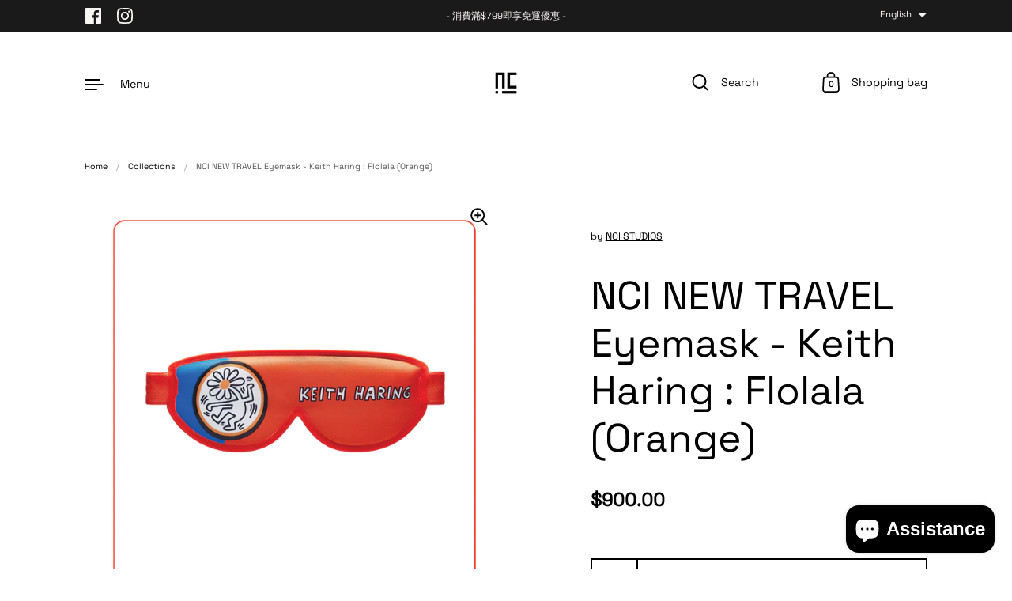

--- FILE ---
content_type: text/html; charset=utf-8
request_url: https://nci-studios.com/en/products/nci-new-travel-%E7%9C%BC%E7%BD%A9-keith-haring-%E8%8A%B1%E6%8B%89%E6%8B%89-%E6%A9%98
body_size: 27935
content:
<!doctype html><html class="no-js" lang="en" dir="ltr">
  <head>
    <!-- Google tag (gtag.js) -->
<script async src="https://www.googletagmanager.com/gtag/js?id=AW-11401659473"></script>
<script>
  window.dataLayer = window.dataLayer || [];
  function gtag(){dataLayer.push(arguments);}
  gtag('js', new Date());

  gtag('config', 'AW-11401659473');
</script>
    



    <meta charset="utf-8">
    <meta http-equiv="X-UA-Compatible" content="IE=edge">
    <meta name="viewport" content="width=device-width, initial-scale=1.0, height=device-height, minimum-scale=1.0"><link rel="shortcut icon" href="//nci-studios.com/cdn/shop/files/NCI-ICON-RED_2000px.png?crop=center&height=32&v=1681282894&width=32" type="image/png"><title>NCI NEW TRAVEL Eyemask - Keith Haring : Flolala (Orange) &ndash; NCI STUDIOS
</title><meta name="description" content="&quot;View the world through a floral filter, and dream a dream that blooms.&quot; The collaborative series &quot;FLOLALA&quot; by NCI and Keith Haring is the boldest in color across the entire collection, because life is a once-in-a-lifetime journey, and embracing your true self, just like Keith Haring did, might just be the way to go. N"><link rel="canonical" href="https://nci-studios.com/en/products/nci-new-travel-%e7%9c%bc%e7%bd%a9-keith-haring-%e8%8a%b1%e6%8b%89%e6%8b%89-%e6%a9%98">

<meta property="og:site_name" content="NCI STUDIOS">
<meta property="og:url" content="https://nci-studios.com/en/products/nci-new-travel-%e7%9c%bc%e7%bd%a9-keith-haring-%e8%8a%b1%e6%8b%89%e6%8b%89-%e6%a9%98">
<meta property="og:title" content="NCI NEW TRAVEL Eyemask - Keith Haring : Flolala (Orange)">
<meta property="og:type" content="product">
<meta property="og:description" content="&quot;View the world through a floral filter, and dream a dream that blooms.&quot; The collaborative series &quot;FLOLALA&quot; by NCI and Keith Haring is the boldest in color across the entire collection, because life is a once-in-a-lifetime journey, and embracing your true self, just like Keith Haring did, might just be the way to go. N"><meta property="og:image" content="http://nci-studios.com/cdn/shop/files/Flolala_49fd8296-fdc2-4c67-9907-a3254da7f7bb.png?v=1695374439">
  <meta property="og:image:secure_url" content="https://nci-studios.com/cdn/shop/files/Flolala_49fd8296-fdc2-4c67-9907-a3254da7f7bb.png?v=1695374439">
  <meta property="og:image:width" content="1000">
  <meta property="og:image:height" content="1000"><meta property="og:price:amount" content="900.00">
  <meta property="og:price:currency" content="TWD"><meta name="twitter:card" content="summary_large_image">
<meta name="twitter:title" content="NCI NEW TRAVEL Eyemask - Keith Haring : Flolala (Orange)">
<meta name="twitter:description" content="&quot;View the world through a floral filter, and dream a dream that blooms.&quot; The collaborative series &quot;FLOLALA&quot; by NCI and Keith Haring is the boldest in color across the entire collection, because life is a once-in-a-lifetime journey, and embracing your true self, just like Keith Haring did, might just be the way to go. N"><script type="application/ld+json">
  [
    {
      "@context": "https://schema.org",
      "@type": "WebSite",
      "name": "NCI STUDIOS",
      "url": "https:\/\/nci-studios.com"
    },
    {
      "@context": "https://schema.org",
      "@type": "Organization",
      "name": "NCI STUDIOS",
      "url": "https:\/\/nci-studios.com"
    }
  ]
</script>

<script type="application/ld+json">
{
  "@context": "http://schema.org",
  "@type": "BreadcrumbList",
  "itemListElement": [
    {
      "@type": "ListItem",
      "position": 1,
      "name": "Home",
      "item": "https://nci-studios.com"
    },{
        "@type": "ListItem",
        "position": 2,
        "name": "NCI NEW TRAVEL Eyemask - Keith Haring : Flolala (Orange)",
        "item": "https://nci-studios.com/en/products/nci-new-travel-%E7%9C%BC%E7%BD%A9-keith-haring-%E8%8A%B1%E6%8B%89%E6%8B%89-%E6%A9%98"
      }]
}
</script><script type="application/ld+json">
  {
    "@context": "http://schema.org",
    "@type": "Product",
    "name": "NCI NEW TRAVEL Eyemask - Keith Haring : Flolala (Orange)",
    "url": "https:\/\/nci-studios.com\/en\/products\/nci-new-travel-%E7%9C%BC%E7%BD%A9-keith-haring-%E8%8A%B1%E6%8B%89%E6%8B%89-%E6%A9%98",
    "offers": [{
          "@type" : "Offer","sku": "NT\/KH\/EM\/Flolala-Ora","gtin13": 4711498730299,"availability" : "http://schema.org/InStock",
          "price" : 900.0,
          "priceCurrency" : "TWD",
          "url" : "https:\/\/nci-studios.com\/en\/products\/nci-new-travel-%E7%9C%BC%E7%BD%A9-keith-haring-%E8%8A%B1%E6%8B%89%E6%8B%89-%E6%A9%98?variant=46486886580531"
        }
],
    "brand": {
      "@type": "Brand",
      "name": "NCI STUDIOS"
    },
    "description": "\n\"View the world through a floral filter, and dream a dream that blooms.\"\n\n\n\n\n\n\n\nThe collaborative series \"FLOLALA\" by NCI and Keith Haring is the boldest in color across the entire collection, because life is a once-in-a-lifetime journey, and embracing your true self, just like Keith Haring did, might just be the way to go.\n\nNCI's eye mask takes inspiration from fluffy, soft down jackets, covering a large area up to the temples. No matter if you're sleeping on your side, stomach, or back – it's all dreamy comfort! Easily adjust its size to fit various head shapes, while the inner layer features a concave contour and soft material, giving your eyes the gentlest care, like a memory foam pillow.\n\n\n\n",
    "category": "Accessories","sku": "NT\/KH\/EM\/Flolala-Ora",
    "image": {
      "@type": "ImageObject",
      "url": "https:\/\/nci-studios.com\/cdn\/shop\/files\/Flolala_49fd8296-fdc2-4c67-9907-a3254da7f7bb.png?v=1695374439",
      "image": "https:\/\/nci-studios.com\/cdn\/shop\/files\/Flolala_49fd8296-fdc2-4c67-9907-a3254da7f7bb.png?v=1695374439",
      "name": "NCI NEW TRAVEL Eyemask - Keith Haring : Flolala (Orange)",
      "width": "1000",
      "height": "1000"
    }
  }
  </script><link rel="preconnect" href="https://cdn.shopify.com"><link rel="preconnect" href="https://fonts.shopifycdn.com" crossorigin><link rel="preload" as="image" href="//nci-studios.com/cdn/shop/files/Flolala_49fd8296-fdc2-4c67-9907-a3254da7f7bb.png?v=1695374439&width=480" imagesrcset="//nci-studios.com/cdn/shop/files/Flolala_49fd8296-fdc2-4c67-9907-a3254da7f7bb.png?v=1695374439&width=260 260w,//nci-studios.com/cdn/shop/files/Flolala_49fd8296-fdc2-4c67-9907-a3254da7f7bb.png?v=1695374439&width=320 320w,//nci-studios.com/cdn/shop/files/Flolala_49fd8296-fdc2-4c67-9907-a3254da7f7bb.png?v=1695374439&width=360 360w,//nci-studios.com/cdn/shop/files/Flolala_49fd8296-fdc2-4c67-9907-a3254da7f7bb.png?v=1695374439&width=420 420w,//nci-studios.com/cdn/shop/files/Flolala_49fd8296-fdc2-4c67-9907-a3254da7f7bb.png?v=1695374439&width=480 480w,//nci-studios.com/cdn/shop/files/Flolala_49fd8296-fdc2-4c67-9907-a3254da7f7bb.png?v=1695374439&width=640 640w,//nci-studios.com/cdn/shop/files/Flolala_49fd8296-fdc2-4c67-9907-a3254da7f7bb.png?v=1695374439&width=840 840w" imagesizes="(max-width: 835px) calc(100vw - 90px), (max-width: 1023px) 50vw, 42vw"><style>
    @font-face {
    font-family: "SpaceGrotesk";
    src: url('https://cdn.shopify.com/s/files/1/0751/4603/5507/files/SpaceGrotesk.woff2?v=1682584889') format("woff2");
  }

  @font-face {
    font-family: "Inter";
    src: url('//nci-studios.com/cdn/shop/t/12/assets/Inter-Medium.ttf?v=133034368516203610701695204107');
  }

  @font-face {
    font-family: "Noto-Sans-TC";
    src: url('//nci-studios.com/cdn/shop/t/12/assets/NotoSansTC-Regular.ttf?v=39071088162649084931695283001');
    font-weight: 400;
  }

  @font-face {
    font-family: "Noto-Sans-TC";
    src: url('//nci-studios.com/cdn/shop/t/12/assets/NotoSansTC-Bold.ttf?v=106191153169329422151695283001');
    font-weight: 700;
  }:root {

      /* Color variables */

      --color-text: #000000;
      --color-text-rgb: 0, 0, 0;
      --color-text-invert: #ffffff;
      --color-text-foreground: #fff;

      --color-accent: #EC2027;
      --color-accent-invert: #13dfd8;
      --color-accent-foreground: #fff;

      --color-background: #ffffff;
      --color-background-secondary: #f5f5f5;
      --color-background-rgb: 255, 255, 255;
      --color-background-opacity: rgba(255, 255, 255, 0);

      --color-sales-price: #dc0000;

      --color-borders-opacity: .38;

      --color-body-text: #000000;
      --color-body: #ffffff;
      --color-bg: #ffffff;

      /* Font variables */

      --font-stack-headings: "SpaceGrotesk", sans-serif;
      --font-weight-headings: 400;
      --font-weight-headings-bold: 600;
      --font-style-headings: normal;

      --font-stack-body: "SpaceGrotesk", sans-serif;
      --font-weight-body: 400;
      --font-weight-body-bold: 600;
      --font-style-body: normal;

      --base-headings-size: 36;
      --base-body-size: 16;


      /* Layout */
      --margin-top-base: 120px;
      --margin-sections-base: 30vh;

    }

    select, .regular-select-inner, .facets__summary {
      background-image: url("data:image/svg+xml,%0A%3Csvg width='13' height='12' viewBox='0 0 13 12' fill='none' xmlns='http://www.w3.org/2000/svg'%3E%3Cpath d='M12.5563 6.06934L6.66733 11.9583L0.77832 6.06934H7.20269H12.5563Z' fill='%23000000'/%3E%3C/svg%3E%0A") !important;
    }

    .star-rating__stars {
      background-image: url('data:image/svg+xml;utf8,<svg width="20" height="13" viewBox="0 0 14 13" fill="none" xmlns="http://www.w3.org/2000/svg"><path d="m7 0 1.572 4.837h5.085l-4.114 2.99 1.572 4.836L7 9.673l-4.114 2.99 1.571-4.837-4.114-2.99h5.085L7 0Z" stroke="%23000000" stroke-width="1"/></svg>');
    }
    .star-rating__stars-active {
      background-image: url('data:image/svg+xml;utf8,<svg width="20" height="13" viewBox="0 0 14 13" fill="none" xmlns="http://www.w3.org/2000/svg"><path d="m7 0 1.572 4.837h5.085l-4.114 2.99 1.572 4.836L7 9.673l-4.114 2.99 1.571-4.837-4.114-2.99h5.085L7 0Z" fill="%23000000" stroke-width="0"/></svg>');
    }
</style>
<link href="//nci-studios.com/cdn/shop/t/12/assets/theme.css?v=56607988836111074881694766993" rel="stylesheet" type="text/css" media="all" />
    <link href="//nci-studios.com/cdn/shop/t/12/assets/bs-theme.css?v=97943572308937413891695287509" rel="stylesheet" type="text/css" media="all" />

    <script>window.performance && window.performance.mark && window.performance.mark('shopify.content_for_header.start');</script><meta name="facebook-domain-verification" content="sg1cu5h3w41rf7pfvnlquorrqf7er4">
<meta id="shopify-digital-wallet" name="shopify-digital-wallet" content="/75146035507/digital_wallets/dialog">
<link rel="alternate" hreflang="x-default" href="https://nci-studios.com/products/nci-new-travel-%E7%9C%BC%E7%BD%A9-keith-haring-%E8%8A%B1%E6%8B%89%E6%8B%89-%E6%A9%98">
<link rel="alternate" hreflang="zh-Hant" href="https://nci-studios.com/products/nci-new-travel-%E7%9C%BC%E7%BD%A9-keith-haring-%E8%8A%B1%E6%8B%89%E6%8B%89-%E6%A9%98">
<link rel="alternate" hreflang="en" href="https://nci-studios.com/en/products/nci-new-travel-%E7%9C%BC%E7%BD%A9-keith-haring-%E8%8A%B1%E6%8B%89%E6%8B%89-%E6%A9%98">
<link rel="alternate" hreflang="zh-Hant-TW" href="https://nci-studios.com/products/nci-new-travel-%E7%9C%BC%E7%BD%A9-keith-haring-%E8%8A%B1%E6%8B%89%E6%8B%89-%E6%A9%98">
<link rel="alternate" type="application/json+oembed" href="https://nci-studios.com/en/products/nci-new-travel-%e7%9c%bc%e7%bd%a9-keith-haring-%e8%8a%b1%e6%8b%89%e6%8b%89-%e6%a9%98.oembed">
<script async="async" src="/checkouts/internal/preloads.js?locale=en-TW"></script>
<script id="shopify-features" type="application/json">{"accessToken":"5ed9a281cd2c09467d2ba4a3c7db992d","betas":["rich-media-storefront-analytics"],"domain":"nci-studios.com","predictiveSearch":false,"shopId":75146035507,"locale":"en"}</script>
<script>var Shopify = Shopify || {};
Shopify.shop = "nci-studios.myshopify.com";
Shopify.locale = "en";
Shopify.currency = {"active":"TWD","rate":"1.0"};
Shopify.country = "TW";
Shopify.theme = {"name":"DEV","id":160611139891,"schema_name":"Highlight","schema_version":"3.0.1","theme_store_id":903,"role":"main"};
Shopify.theme.handle = "null";
Shopify.theme.style = {"id":null,"handle":null};
Shopify.cdnHost = "nci-studios.com/cdn";
Shopify.routes = Shopify.routes || {};
Shopify.routes.root = "/en/";</script>
<script type="module">!function(o){(o.Shopify=o.Shopify||{}).modules=!0}(window);</script>
<script>!function(o){function n(){var o=[];function n(){o.push(Array.prototype.slice.apply(arguments))}return n.q=o,n}var t=o.Shopify=o.Shopify||{};t.loadFeatures=n(),t.autoloadFeatures=n()}(window);</script>
<script id="shop-js-analytics" type="application/json">{"pageType":"product"}</script>
<script defer="defer" async type="module" src="//nci-studios.com/cdn/shopifycloud/shop-js/modules/v2/client.init-shop-cart-sync_BT-GjEfc.en.esm.js"></script>
<script defer="defer" async type="module" src="//nci-studios.com/cdn/shopifycloud/shop-js/modules/v2/chunk.common_D58fp_Oc.esm.js"></script>
<script defer="defer" async type="module" src="//nci-studios.com/cdn/shopifycloud/shop-js/modules/v2/chunk.modal_xMitdFEc.esm.js"></script>
<script type="module">
  await import("//nci-studios.com/cdn/shopifycloud/shop-js/modules/v2/client.init-shop-cart-sync_BT-GjEfc.en.esm.js");
await import("//nci-studios.com/cdn/shopifycloud/shop-js/modules/v2/chunk.common_D58fp_Oc.esm.js");
await import("//nci-studios.com/cdn/shopifycloud/shop-js/modules/v2/chunk.modal_xMitdFEc.esm.js");

  window.Shopify.SignInWithShop?.initShopCartSync?.({"fedCMEnabled":true,"windoidEnabled":true});

</script>
<script>(function() {
  var isLoaded = false;
  function asyncLoad() {
    if (isLoaded) return;
    isLoaded = true;
    var urls = ["https:\/\/tags.akohub.com\/widget.js?id=f222816a2e403c6d4fa777b4fc546fcf38a170e9fc8cb7c46e713506ab517b85\u0026ts=1715680831036\u0026shop=nci-studios.myshopify.com","https:\/\/app.akocommerce.com\/store\/script.js?shop=nci-studios.myshopify.com","https:\/\/cdn.s3.pop-convert.com\/pcjs.production.min.js?unique_id=nci-studios.myshopify.com\u0026shop=nci-studios.myshopify.com","https:\/\/script.pop-convert.com\/new-micro\/production.pc.min.js?unique_id=nci-studios.myshopify.com\u0026shop=nci-studios.myshopify.com"];
    for (var i = 0; i < urls.length; i++) {
      var s = document.createElement('script');
      s.type = 'text/javascript';
      s.async = true;
      s.src = urls[i];
      var x = document.getElementsByTagName('script')[0];
      x.parentNode.insertBefore(s, x);
    }
  };
  if(window.attachEvent) {
    window.attachEvent('onload', asyncLoad);
  } else {
    window.addEventListener('load', asyncLoad, false);
  }
})();</script>
<script id="__st">var __st={"a":75146035507,"offset":28800,"reqid":"ce7e0877-f93c-4da5-b591-88c8e7fb7820-1769445114","pageurl":"nci-studios.com\/en\/products\/nci-new-travel-%E7%9C%BC%E7%BD%A9-keith-haring-%E8%8A%B1%E6%8B%89%E6%8B%89-%E6%A9%98","u":"50d11085dc19","p":"product","rtyp":"product","rid":8550830604595};</script>
<script>window.ShopifyPaypalV4VisibilityTracking = true;</script>
<script id="captcha-bootstrap">!function(){'use strict';const t='contact',e='account',n='new_comment',o=[[t,t],['blogs',n],['comments',n],[t,'customer']],c=[[e,'customer_login'],[e,'guest_login'],[e,'recover_customer_password'],[e,'create_customer']],r=t=>t.map((([t,e])=>`form[action*='/${t}']:not([data-nocaptcha='true']) input[name='form_type'][value='${e}']`)).join(','),a=t=>()=>t?[...document.querySelectorAll(t)].map((t=>t.form)):[];function s(){const t=[...o],e=r(t);return a(e)}const i='password',u='form_key',d=['recaptcha-v3-token','g-recaptcha-response','h-captcha-response',i],f=()=>{try{return window.sessionStorage}catch{return}},m='__shopify_v',_=t=>t.elements[u];function p(t,e,n=!1){try{const o=window.sessionStorage,c=JSON.parse(o.getItem(e)),{data:r}=function(t){const{data:e,action:n}=t;return t[m]||n?{data:e,action:n}:{data:t,action:n}}(c);for(const[e,n]of Object.entries(r))t.elements[e]&&(t.elements[e].value=n);n&&o.removeItem(e)}catch(o){console.error('form repopulation failed',{error:o})}}const l='form_type',E='cptcha';function T(t){t.dataset[E]=!0}const w=window,h=w.document,L='Shopify',v='ce_forms',y='captcha';let A=!1;((t,e)=>{const n=(g='f06e6c50-85a8-45c8-87d0-21a2b65856fe',I='https://cdn.shopify.com/shopifycloud/storefront-forms-hcaptcha/ce_storefront_forms_captcha_hcaptcha.v1.5.2.iife.js',D={infoText:'Protected by hCaptcha',privacyText:'Privacy',termsText:'Terms'},(t,e,n)=>{const o=w[L][v],c=o.bindForm;if(c)return c(t,g,e,D).then(n);var r;o.q.push([[t,g,e,D],n]),r=I,A||(h.body.append(Object.assign(h.createElement('script'),{id:'captcha-provider',async:!0,src:r})),A=!0)});var g,I,D;w[L]=w[L]||{},w[L][v]=w[L][v]||{},w[L][v].q=[],w[L][y]=w[L][y]||{},w[L][y].protect=function(t,e){n(t,void 0,e),T(t)},Object.freeze(w[L][y]),function(t,e,n,w,h,L){const[v,y,A,g]=function(t,e,n){const i=e?o:[],u=t?c:[],d=[...i,...u],f=r(d),m=r(i),_=r(d.filter((([t,e])=>n.includes(e))));return[a(f),a(m),a(_),s()]}(w,h,L),I=t=>{const e=t.target;return e instanceof HTMLFormElement?e:e&&e.form},D=t=>v().includes(t);t.addEventListener('submit',(t=>{const e=I(t);if(!e)return;const n=D(e)&&!e.dataset.hcaptchaBound&&!e.dataset.recaptchaBound,o=_(e),c=g().includes(e)&&(!o||!o.value);(n||c)&&t.preventDefault(),c&&!n&&(function(t){try{if(!f())return;!function(t){const e=f();if(!e)return;const n=_(t);if(!n)return;const o=n.value;o&&e.removeItem(o)}(t);const e=Array.from(Array(32),(()=>Math.random().toString(36)[2])).join('');!function(t,e){_(t)||t.append(Object.assign(document.createElement('input'),{type:'hidden',name:u})),t.elements[u].value=e}(t,e),function(t,e){const n=f();if(!n)return;const o=[...t.querySelectorAll(`input[type='${i}']`)].map((({name:t})=>t)),c=[...d,...o],r={};for(const[a,s]of new FormData(t).entries())c.includes(a)||(r[a]=s);n.setItem(e,JSON.stringify({[m]:1,action:t.action,data:r}))}(t,e)}catch(e){console.error('failed to persist form',e)}}(e),e.submit())}));const S=(t,e)=>{t&&!t.dataset[E]&&(n(t,e.some((e=>e===t))),T(t))};for(const o of['focusin','change'])t.addEventListener(o,(t=>{const e=I(t);D(e)&&S(e,y())}));const B=e.get('form_key'),M=e.get(l),P=B&&M;t.addEventListener('DOMContentLoaded',(()=>{const t=y();if(P)for(const e of t)e.elements[l].value===M&&p(e,B);[...new Set([...A(),...v().filter((t=>'true'===t.dataset.shopifyCaptcha))])].forEach((e=>S(e,t)))}))}(h,new URLSearchParams(w.location.search),n,t,e,['guest_login'])})(!0,!0)}();</script>
<script integrity="sha256-4kQ18oKyAcykRKYeNunJcIwy7WH5gtpwJnB7kiuLZ1E=" data-source-attribution="shopify.loadfeatures" defer="defer" src="//nci-studios.com/cdn/shopifycloud/storefront/assets/storefront/load_feature-a0a9edcb.js" crossorigin="anonymous"></script>
<script data-source-attribution="shopify.dynamic_checkout.dynamic.init">var Shopify=Shopify||{};Shopify.PaymentButton=Shopify.PaymentButton||{isStorefrontPortableWallets:!0,init:function(){window.Shopify.PaymentButton.init=function(){};var t=document.createElement("script");t.src="https://nci-studios.com/cdn/shopifycloud/portable-wallets/latest/portable-wallets.en.js",t.type="module",document.head.appendChild(t)}};
</script>
<script data-source-attribution="shopify.dynamic_checkout.buyer_consent">
  function portableWalletsHideBuyerConsent(e){var t=document.getElementById("shopify-buyer-consent"),n=document.getElementById("shopify-subscription-policy-button");t&&n&&(t.classList.add("hidden"),t.setAttribute("aria-hidden","true"),n.removeEventListener("click",e))}function portableWalletsShowBuyerConsent(e){var t=document.getElementById("shopify-buyer-consent"),n=document.getElementById("shopify-subscription-policy-button");t&&n&&(t.classList.remove("hidden"),t.removeAttribute("aria-hidden"),n.addEventListener("click",e))}window.Shopify?.PaymentButton&&(window.Shopify.PaymentButton.hideBuyerConsent=portableWalletsHideBuyerConsent,window.Shopify.PaymentButton.showBuyerConsent=portableWalletsShowBuyerConsent);
</script>
<script data-source-attribution="shopify.dynamic_checkout.cart.bootstrap">document.addEventListener("DOMContentLoaded",(function(){function t(){return document.querySelector("shopify-accelerated-checkout-cart, shopify-accelerated-checkout")}if(t())Shopify.PaymentButton.init();else{new MutationObserver((function(e,n){t()&&(Shopify.PaymentButton.init(),n.disconnect())})).observe(document.body,{childList:!0,subtree:!0})}}));
</script>

<script>window.performance && window.performance.mark && window.performance.mark('shopify.content_for_header.end');</script>

    <script>
      const ProductHeaderHelper = (productSelector) => {
        const originalHeader = document.querySelector(`${productSelector} .product__header`);
        let duplicateHeader = document.createElement('div');
        duplicateHeader.classList = 'product__header-mobile hide smaller-lap--show-block';
        duplicateHeader.innerHTML = document.querySelector(`${productSelector} product-header`).innerHTML;
        duplicateHeader.querySelector('.product__price').id = '';
        document.querySelector(`${productSelector}`).prepend(duplicateHeader);
        duplicateHeader = duplicateHeader.querySelector('.product__header');
        const headerObserver = new MutationObserver((mutations) => {
          for (const mutation of mutations) {
            duplicateHeader.innerHTML = originalHeader.innerHTML;
          }
        });
        headerObserver.observe(originalHeader, { attributes: false, childList: true, subtree: true });
      };

      function debounce(fn, wait) {
        let t;
        return (...args) => {
          clearTimeout(t);
          t = setTimeout(() => fn.apply(this, args), wait);
        };
      }
      window.KEYCODES = {
        TAB: 9,
        ESC: 27,
        DOWN: 40,
        RIGHT: 39,
        UP: 38,
        LEFT: 37,
        RETURN: 13,
      };
    </script><noscript>
      <link href="//nci-studios.com/cdn/shop/t/12/assets/theme-noscript.css?v=87799386630379699681694766993" rel="stylesheet" type="text/css" media="all" />
    </noscript>
  <script src="https://cdn.shopify.com/extensions/e8878072-2f6b-4e89-8082-94b04320908d/inbox-1254/assets/inbox-chat-loader.js" type="text/javascript" defer="defer"></script>
<link href="https://monorail-edge.shopifysvc.com" rel="dns-prefetch">
<script>(function(){if ("sendBeacon" in navigator && "performance" in window) {try {var session_token_from_headers = performance.getEntriesByType('navigation')[0].serverTiming.find(x => x.name == '_s').description;} catch {var session_token_from_headers = undefined;}var session_cookie_matches = document.cookie.match(/_shopify_s=([^;]*)/);var session_token_from_cookie = session_cookie_matches && session_cookie_matches.length === 2 ? session_cookie_matches[1] : "";var session_token = session_token_from_headers || session_token_from_cookie || "";function handle_abandonment_event(e) {var entries = performance.getEntries().filter(function(entry) {return /monorail-edge.shopifysvc.com/.test(entry.name);});if (!window.abandonment_tracked && entries.length === 0) {window.abandonment_tracked = true;var currentMs = Date.now();var navigation_start = performance.timing.navigationStart;var payload = {shop_id: 75146035507,url: window.location.href,navigation_start,duration: currentMs - navigation_start,session_token,page_type: "product"};window.navigator.sendBeacon("https://monorail-edge.shopifysvc.com/v1/produce", JSON.stringify({schema_id: "online_store_buyer_site_abandonment/1.1",payload: payload,metadata: {event_created_at_ms: currentMs,event_sent_at_ms: currentMs}}));}}window.addEventListener('pagehide', handle_abandonment_event);}}());</script>
<script id="web-pixels-manager-setup">(function e(e,d,r,n,o){if(void 0===o&&(o={}),!Boolean(null===(a=null===(i=window.Shopify)||void 0===i?void 0:i.analytics)||void 0===a?void 0:a.replayQueue)){var i,a;window.Shopify=window.Shopify||{};var t=window.Shopify;t.analytics=t.analytics||{};var s=t.analytics;s.replayQueue=[],s.publish=function(e,d,r){return s.replayQueue.push([e,d,r]),!0};try{self.performance.mark("wpm:start")}catch(e){}var l=function(){var e={modern:/Edge?\/(1{2}[4-9]|1[2-9]\d|[2-9]\d{2}|\d{4,})\.\d+(\.\d+|)|Firefox\/(1{2}[4-9]|1[2-9]\d|[2-9]\d{2}|\d{4,})\.\d+(\.\d+|)|Chrom(ium|e)\/(9{2}|\d{3,})\.\d+(\.\d+|)|(Maci|X1{2}).+ Version\/(15\.\d+|(1[6-9]|[2-9]\d|\d{3,})\.\d+)([,.]\d+|)( \(\w+\)|)( Mobile\/\w+|) Safari\/|Chrome.+OPR\/(9{2}|\d{3,})\.\d+\.\d+|(CPU[ +]OS|iPhone[ +]OS|CPU[ +]iPhone|CPU IPhone OS|CPU iPad OS)[ +]+(15[._]\d+|(1[6-9]|[2-9]\d|\d{3,})[._]\d+)([._]\d+|)|Android:?[ /-](13[3-9]|1[4-9]\d|[2-9]\d{2}|\d{4,})(\.\d+|)(\.\d+|)|Android.+Firefox\/(13[5-9]|1[4-9]\d|[2-9]\d{2}|\d{4,})\.\d+(\.\d+|)|Android.+Chrom(ium|e)\/(13[3-9]|1[4-9]\d|[2-9]\d{2}|\d{4,})\.\d+(\.\d+|)|SamsungBrowser\/([2-9]\d|\d{3,})\.\d+/,legacy:/Edge?\/(1[6-9]|[2-9]\d|\d{3,})\.\d+(\.\d+|)|Firefox\/(5[4-9]|[6-9]\d|\d{3,})\.\d+(\.\d+|)|Chrom(ium|e)\/(5[1-9]|[6-9]\d|\d{3,})\.\d+(\.\d+|)([\d.]+$|.*Safari\/(?![\d.]+ Edge\/[\d.]+$))|(Maci|X1{2}).+ Version\/(10\.\d+|(1[1-9]|[2-9]\d|\d{3,})\.\d+)([,.]\d+|)( \(\w+\)|)( Mobile\/\w+|) Safari\/|Chrome.+OPR\/(3[89]|[4-9]\d|\d{3,})\.\d+\.\d+|(CPU[ +]OS|iPhone[ +]OS|CPU[ +]iPhone|CPU IPhone OS|CPU iPad OS)[ +]+(10[._]\d+|(1[1-9]|[2-9]\d|\d{3,})[._]\d+)([._]\d+|)|Android:?[ /-](13[3-9]|1[4-9]\d|[2-9]\d{2}|\d{4,})(\.\d+|)(\.\d+|)|Mobile Safari.+OPR\/([89]\d|\d{3,})\.\d+\.\d+|Android.+Firefox\/(13[5-9]|1[4-9]\d|[2-9]\d{2}|\d{4,})\.\d+(\.\d+|)|Android.+Chrom(ium|e)\/(13[3-9]|1[4-9]\d|[2-9]\d{2}|\d{4,})\.\d+(\.\d+|)|Android.+(UC? ?Browser|UCWEB|U3)[ /]?(15\.([5-9]|\d{2,})|(1[6-9]|[2-9]\d|\d{3,})\.\d+)\.\d+|SamsungBrowser\/(5\.\d+|([6-9]|\d{2,})\.\d+)|Android.+MQ{2}Browser\/(14(\.(9|\d{2,})|)|(1[5-9]|[2-9]\d|\d{3,})(\.\d+|))(\.\d+|)|K[Aa][Ii]OS\/(3\.\d+|([4-9]|\d{2,})\.\d+)(\.\d+|)/},d=e.modern,r=e.legacy,n=navigator.userAgent;return n.match(d)?"modern":n.match(r)?"legacy":"unknown"}(),u="modern"===l?"modern":"legacy",c=(null!=n?n:{modern:"",legacy:""})[u],f=function(e){return[e.baseUrl,"/wpm","/b",e.hashVersion,"modern"===e.buildTarget?"m":"l",".js"].join("")}({baseUrl:d,hashVersion:r,buildTarget:u}),m=function(e){var d=e.version,r=e.bundleTarget,n=e.surface,o=e.pageUrl,i=e.monorailEndpoint;return{emit:function(e){var a=e.status,t=e.errorMsg,s=(new Date).getTime(),l=JSON.stringify({metadata:{event_sent_at_ms:s},events:[{schema_id:"web_pixels_manager_load/3.1",payload:{version:d,bundle_target:r,page_url:o,status:a,surface:n,error_msg:t},metadata:{event_created_at_ms:s}}]});if(!i)return console&&console.warn&&console.warn("[Web Pixels Manager] No Monorail endpoint provided, skipping logging."),!1;try{return self.navigator.sendBeacon.bind(self.navigator)(i,l)}catch(e){}var u=new XMLHttpRequest;try{return u.open("POST",i,!0),u.setRequestHeader("Content-Type","text/plain"),u.send(l),!0}catch(e){return console&&console.warn&&console.warn("[Web Pixels Manager] Got an unhandled error while logging to Monorail."),!1}}}}({version:r,bundleTarget:l,surface:e.surface,pageUrl:self.location.href,monorailEndpoint:e.monorailEndpoint});try{o.browserTarget=l,function(e){var d=e.src,r=e.async,n=void 0===r||r,o=e.onload,i=e.onerror,a=e.sri,t=e.scriptDataAttributes,s=void 0===t?{}:t,l=document.createElement("script"),u=document.querySelector("head"),c=document.querySelector("body");if(l.async=n,l.src=d,a&&(l.integrity=a,l.crossOrigin="anonymous"),s)for(var f in s)if(Object.prototype.hasOwnProperty.call(s,f))try{l.dataset[f]=s[f]}catch(e){}if(o&&l.addEventListener("load",o),i&&l.addEventListener("error",i),u)u.appendChild(l);else{if(!c)throw new Error("Did not find a head or body element to append the script");c.appendChild(l)}}({src:f,async:!0,onload:function(){if(!function(){var e,d;return Boolean(null===(d=null===(e=window.Shopify)||void 0===e?void 0:e.analytics)||void 0===d?void 0:d.initialized)}()){var d=window.webPixelsManager.init(e)||void 0;if(d){var r=window.Shopify.analytics;r.replayQueue.forEach((function(e){var r=e[0],n=e[1],o=e[2];d.publishCustomEvent(r,n,o)})),r.replayQueue=[],r.publish=d.publishCustomEvent,r.visitor=d.visitor,r.initialized=!0}}},onerror:function(){return m.emit({status:"failed",errorMsg:"".concat(f," has failed to load")})},sri:function(e){var d=/^sha384-[A-Za-z0-9+/=]+$/;return"string"==typeof e&&d.test(e)}(c)?c:"",scriptDataAttributes:o}),m.emit({status:"loading"})}catch(e){m.emit({status:"failed",errorMsg:(null==e?void 0:e.message)||"Unknown error"})}}})({shopId: 75146035507,storefrontBaseUrl: "https://nci-studios.com",extensionsBaseUrl: "https://extensions.shopifycdn.com/cdn/shopifycloud/web-pixels-manager",monorailEndpoint: "https://monorail-edge.shopifysvc.com/unstable/produce_batch",surface: "storefront-renderer",enabledBetaFlags: ["2dca8a86"],webPixelsConfigList: [{"id":"763494707","configuration":"{\"config\":\"{\\\"pixel_id\\\":\\\"G-M2G73HKC2F\\\",\\\"gtag_events\\\":[{\\\"type\\\":\\\"purchase\\\",\\\"action_label\\\":\\\"G-M2G73HKC2F\\\"},{\\\"type\\\":\\\"page_view\\\",\\\"action_label\\\":\\\"G-M2G73HKC2F\\\"},{\\\"type\\\":\\\"view_item\\\",\\\"action_label\\\":\\\"G-M2G73HKC2F\\\"},{\\\"type\\\":\\\"search\\\",\\\"action_label\\\":\\\"G-M2G73HKC2F\\\"},{\\\"type\\\":\\\"add_to_cart\\\",\\\"action_label\\\":\\\"G-M2G73HKC2F\\\"},{\\\"type\\\":\\\"begin_checkout\\\",\\\"action_label\\\":\\\"G-M2G73HKC2F\\\"},{\\\"type\\\":\\\"add_payment_info\\\",\\\"action_label\\\":\\\"G-M2G73HKC2F\\\"}],\\\"enable_monitoring_mode\\\":false}\"}","eventPayloadVersion":"v1","runtimeContext":"OPEN","scriptVersion":"b2a88bafab3e21179ed38636efcd8a93","type":"APP","apiClientId":1780363,"privacyPurposes":[],"dataSharingAdjustments":{"protectedCustomerApprovalScopes":["read_customer_address","read_customer_email","read_customer_name","read_customer_personal_data","read_customer_phone"]}},{"id":"236486963","configuration":"{\"pixel_id\":\"1043817159985426\",\"pixel_type\":\"facebook_pixel\",\"metaapp_system_user_token\":\"-\"}","eventPayloadVersion":"v1","runtimeContext":"OPEN","scriptVersion":"ca16bc87fe92b6042fbaa3acc2fbdaa6","type":"APP","apiClientId":2329312,"privacyPurposes":["ANALYTICS","MARKETING","SALE_OF_DATA"],"dataSharingAdjustments":{"protectedCustomerApprovalScopes":["read_customer_address","read_customer_email","read_customer_name","read_customer_personal_data","read_customer_phone"]}},{"id":"shopify-app-pixel","configuration":"{}","eventPayloadVersion":"v1","runtimeContext":"STRICT","scriptVersion":"0450","apiClientId":"shopify-pixel","type":"APP","privacyPurposes":["ANALYTICS","MARKETING"]},{"id":"shopify-custom-pixel","eventPayloadVersion":"v1","runtimeContext":"LAX","scriptVersion":"0450","apiClientId":"shopify-pixel","type":"CUSTOM","privacyPurposes":["ANALYTICS","MARKETING"]}],isMerchantRequest: false,initData: {"shop":{"name":"NCI STUDIOS","paymentSettings":{"currencyCode":"TWD"},"myshopifyDomain":"nci-studios.myshopify.com","countryCode":"TW","storefrontUrl":"https:\/\/nci-studios.com\/en"},"customer":null,"cart":null,"checkout":null,"productVariants":[{"price":{"amount":900.0,"currencyCode":"TWD"},"product":{"title":"NCI NEW TRAVEL Eyemask - Keith Haring : Flolala (Orange)","vendor":"NCI STUDIOS","id":"8550830604595","untranslatedTitle":"NCI NEW TRAVEL Eyemask - Keith Haring : Flolala (Orange)","url":"\/en\/products\/nci-new-travel-%E7%9C%BC%E7%BD%A9-keith-haring-%E8%8A%B1%E6%8B%89%E6%8B%89-%E6%A9%98","type":"Accessories"},"id":"46486886580531","image":{"src":"\/\/nci-studios.com\/cdn\/shop\/files\/Flolala_49fd8296-fdc2-4c67-9907-a3254da7f7bb.png?v=1695374439"},"sku":"NT\/KH\/EM\/Flolala-Ora","title":"Default Title","untranslatedTitle":"Default Title"}],"purchasingCompany":null},},"https://nci-studios.com/cdn","fcfee988w5aeb613cpc8e4bc33m6693e112",{"modern":"","legacy":""},{"shopId":"75146035507","storefrontBaseUrl":"https:\/\/nci-studios.com","extensionBaseUrl":"https:\/\/extensions.shopifycdn.com\/cdn\/shopifycloud\/web-pixels-manager","surface":"storefront-renderer","enabledBetaFlags":"[\"2dca8a86\"]","isMerchantRequest":"false","hashVersion":"fcfee988w5aeb613cpc8e4bc33m6693e112","publish":"custom","events":"[[\"page_viewed\",{}],[\"product_viewed\",{\"productVariant\":{\"price\":{\"amount\":900.0,\"currencyCode\":\"TWD\"},\"product\":{\"title\":\"NCI NEW TRAVEL Eyemask - Keith Haring : Flolala (Orange)\",\"vendor\":\"NCI STUDIOS\",\"id\":\"8550830604595\",\"untranslatedTitle\":\"NCI NEW TRAVEL Eyemask - Keith Haring : Flolala (Orange)\",\"url\":\"\/en\/products\/nci-new-travel-%E7%9C%BC%E7%BD%A9-keith-haring-%E8%8A%B1%E6%8B%89%E6%8B%89-%E6%A9%98\",\"type\":\"Accessories\"},\"id\":\"46486886580531\",\"image\":{\"src\":\"\/\/nci-studios.com\/cdn\/shop\/files\/Flolala_49fd8296-fdc2-4c67-9907-a3254da7f7bb.png?v=1695374439\"},\"sku\":\"NT\/KH\/EM\/Flolala-Ora\",\"title\":\"Default Title\",\"untranslatedTitle\":\"Default Title\"}}]]"});</script><script>
  window.ShopifyAnalytics = window.ShopifyAnalytics || {};
  window.ShopifyAnalytics.meta = window.ShopifyAnalytics.meta || {};
  window.ShopifyAnalytics.meta.currency = 'TWD';
  var meta = {"product":{"id":8550830604595,"gid":"gid:\/\/shopify\/Product\/8550830604595","vendor":"NCI STUDIOS","type":"Accessories","handle":"nci-new-travel-眼罩-keith-haring-花拉拉-橘","variants":[{"id":46486886580531,"price":90000,"name":"NCI NEW TRAVEL Eyemask - Keith Haring : Flolala (Orange)","public_title":null,"sku":"NT\/KH\/EM\/Flolala-Ora"}],"remote":false},"page":{"pageType":"product","resourceType":"product","resourceId":8550830604595,"requestId":"ce7e0877-f93c-4da5-b591-88c8e7fb7820-1769445114"}};
  for (var attr in meta) {
    window.ShopifyAnalytics.meta[attr] = meta[attr];
  }
</script>
<script class="analytics">
  (function () {
    var customDocumentWrite = function(content) {
      var jquery = null;

      if (window.jQuery) {
        jquery = window.jQuery;
      } else if (window.Checkout && window.Checkout.$) {
        jquery = window.Checkout.$;
      }

      if (jquery) {
        jquery('body').append(content);
      }
    };

    var hasLoggedConversion = function(token) {
      if (token) {
        return document.cookie.indexOf('loggedConversion=' + token) !== -1;
      }
      return false;
    }

    var setCookieIfConversion = function(token) {
      if (token) {
        var twoMonthsFromNow = new Date(Date.now());
        twoMonthsFromNow.setMonth(twoMonthsFromNow.getMonth() + 2);

        document.cookie = 'loggedConversion=' + token + '; expires=' + twoMonthsFromNow;
      }
    }

    var trekkie = window.ShopifyAnalytics.lib = window.trekkie = window.trekkie || [];
    if (trekkie.integrations) {
      return;
    }
    trekkie.methods = [
      'identify',
      'page',
      'ready',
      'track',
      'trackForm',
      'trackLink'
    ];
    trekkie.factory = function(method) {
      return function() {
        var args = Array.prototype.slice.call(arguments);
        args.unshift(method);
        trekkie.push(args);
        return trekkie;
      };
    };
    for (var i = 0; i < trekkie.methods.length; i++) {
      var key = trekkie.methods[i];
      trekkie[key] = trekkie.factory(key);
    }
    trekkie.load = function(config) {
      trekkie.config = config || {};
      trekkie.config.initialDocumentCookie = document.cookie;
      var first = document.getElementsByTagName('script')[0];
      var script = document.createElement('script');
      script.type = 'text/javascript';
      script.onerror = function(e) {
        var scriptFallback = document.createElement('script');
        scriptFallback.type = 'text/javascript';
        scriptFallback.onerror = function(error) {
                var Monorail = {
      produce: function produce(monorailDomain, schemaId, payload) {
        var currentMs = new Date().getTime();
        var event = {
          schema_id: schemaId,
          payload: payload,
          metadata: {
            event_created_at_ms: currentMs,
            event_sent_at_ms: currentMs
          }
        };
        return Monorail.sendRequest("https://" + monorailDomain + "/v1/produce", JSON.stringify(event));
      },
      sendRequest: function sendRequest(endpointUrl, payload) {
        // Try the sendBeacon API
        if (window && window.navigator && typeof window.navigator.sendBeacon === 'function' && typeof window.Blob === 'function' && !Monorail.isIos12()) {
          var blobData = new window.Blob([payload], {
            type: 'text/plain'
          });

          if (window.navigator.sendBeacon(endpointUrl, blobData)) {
            return true;
          } // sendBeacon was not successful

        } // XHR beacon

        var xhr = new XMLHttpRequest();

        try {
          xhr.open('POST', endpointUrl);
          xhr.setRequestHeader('Content-Type', 'text/plain');
          xhr.send(payload);
        } catch (e) {
          console.log(e);
        }

        return false;
      },
      isIos12: function isIos12() {
        return window.navigator.userAgent.lastIndexOf('iPhone; CPU iPhone OS 12_') !== -1 || window.navigator.userAgent.lastIndexOf('iPad; CPU OS 12_') !== -1;
      }
    };
    Monorail.produce('monorail-edge.shopifysvc.com',
      'trekkie_storefront_load_errors/1.1',
      {shop_id: 75146035507,
      theme_id: 160611139891,
      app_name: "storefront",
      context_url: window.location.href,
      source_url: "//nci-studios.com/cdn/s/trekkie.storefront.8d95595f799fbf7e1d32231b9a28fd43b70c67d3.min.js"});

        };
        scriptFallback.async = true;
        scriptFallback.src = '//nci-studios.com/cdn/s/trekkie.storefront.8d95595f799fbf7e1d32231b9a28fd43b70c67d3.min.js';
        first.parentNode.insertBefore(scriptFallback, first);
      };
      script.async = true;
      script.src = '//nci-studios.com/cdn/s/trekkie.storefront.8d95595f799fbf7e1d32231b9a28fd43b70c67d3.min.js';
      first.parentNode.insertBefore(script, first);
    };
    trekkie.load(
      {"Trekkie":{"appName":"storefront","development":false,"defaultAttributes":{"shopId":75146035507,"isMerchantRequest":null,"themeId":160611139891,"themeCityHash":"12850728232723778667","contentLanguage":"en","currency":"TWD","eventMetadataId":"f37fa42b-6dbe-4663-a190-4bc6b0cfe769"},"isServerSideCookieWritingEnabled":true,"monorailRegion":"shop_domain","enabledBetaFlags":["65f19447"]},"Session Attribution":{},"S2S":{"facebookCapiEnabled":true,"source":"trekkie-storefront-renderer","apiClientId":580111}}
    );

    var loaded = false;
    trekkie.ready(function() {
      if (loaded) return;
      loaded = true;

      window.ShopifyAnalytics.lib = window.trekkie;

      var originalDocumentWrite = document.write;
      document.write = customDocumentWrite;
      try { window.ShopifyAnalytics.merchantGoogleAnalytics.call(this); } catch(error) {};
      document.write = originalDocumentWrite;

      window.ShopifyAnalytics.lib.page(null,{"pageType":"product","resourceType":"product","resourceId":8550830604595,"requestId":"ce7e0877-f93c-4da5-b591-88c8e7fb7820-1769445114","shopifyEmitted":true});

      var match = window.location.pathname.match(/checkouts\/(.+)\/(thank_you|post_purchase)/)
      var token = match? match[1]: undefined;
      if (!hasLoggedConversion(token)) {
        setCookieIfConversion(token);
        window.ShopifyAnalytics.lib.track("Viewed Product",{"currency":"TWD","variantId":46486886580531,"productId":8550830604595,"productGid":"gid:\/\/shopify\/Product\/8550830604595","name":"NCI NEW TRAVEL Eyemask - Keith Haring : Flolala (Orange)","price":"900.00","sku":"NT\/KH\/EM\/Flolala-Ora","brand":"NCI STUDIOS","variant":null,"category":"Accessories","nonInteraction":true,"remote":false},undefined,undefined,{"shopifyEmitted":true});
      window.ShopifyAnalytics.lib.track("monorail:\/\/trekkie_storefront_viewed_product\/1.1",{"currency":"TWD","variantId":46486886580531,"productId":8550830604595,"productGid":"gid:\/\/shopify\/Product\/8550830604595","name":"NCI NEW TRAVEL Eyemask - Keith Haring : Flolala (Orange)","price":"900.00","sku":"NT\/KH\/EM\/Flolala-Ora","brand":"NCI STUDIOS","variant":null,"category":"Accessories","nonInteraction":true,"remote":false,"referer":"https:\/\/nci-studios.com\/en\/products\/nci-new-travel-%E7%9C%BC%E7%BD%A9-keith-haring-%E8%8A%B1%E6%8B%89%E6%8B%89-%E6%A9%98"});
      }
    });


        var eventsListenerScript = document.createElement('script');
        eventsListenerScript.async = true;
        eventsListenerScript.src = "//nci-studios.com/cdn/shopifycloud/storefront/assets/shop_events_listener-3da45d37.js";
        document.getElementsByTagName('head')[0].appendChild(eventsListenerScript);

})();</script>
<script
  defer
  src="https://nci-studios.com/cdn/shopifycloud/perf-kit/shopify-perf-kit-3.0.4.min.js"
  data-application="storefront-renderer"
  data-shop-id="75146035507"
  data-render-region="gcp-us-east1"
  data-page-type="product"
  data-theme-instance-id="160611139891"
  data-theme-name="Highlight"
  data-theme-version="3.0.1"
  data-monorail-region="shop_domain"
  data-resource-timing-sampling-rate="10"
  data-shs="true"
  data-shs-beacon="true"
  data-shs-export-with-fetch="true"
  data-shs-logs-sample-rate="1"
  data-shs-beacon-endpoint="https://nci-studios.com/api/collect"
></script>
</head>

  <body
    id="nci-new-travel-eyemask-keith-haring-flolala-orange"
    class="template-product template-product no-touchevents image-reveal--opacity"
  >
    <a href="#main" class="visually-hidden skip-to-content" tabindex="1">Skip to content</a><!-- BEGIN sections: header-group -->
<div id="shopify-section-sections--21089657061683__announcement" class="shopify-section shopify-section-group-header-group mount-announcement-bar"><link href="//nci-studios.com/cdn/shop/t/12/assets/section-announcement-bar.css?v=25824308530881044281694766993" rel="stylesheet" type="text/css" media="all" />
<announcement-bar id="announcement-sections--21089657061683__announcement" style="display:block" data-js-inert>
    <div class="wrapper">
      <div class="announcement-bar">

        <div class="announcement-bar__social-icons lap--hide"><div class="social-icons"><a href="https://www.facebook.com/profile.php?id=61550696792833" target="_blank"><span class="visually-hidden">Facebook</span><span class="icon" aria-hidden="true"><svg aria-hidden="true" focusable="false" role="presentation" xmlns="http://www.w3.org/2000/svg" viewBox="0 0 26 26"><path d="M24.99,0H1.16C0.43,0,0,0.43,0,1.01v23.83C0,25.57,0.43,26,1.16,26h12.71v-9.82h-3.32v-4.04h3.32V8.96c0-3.32,2.17-5.06,5.06-5.06c1.44,0,2.6,0.14,3.03,0.14v3.47h-2.02c-1.59,0-2.02,0.72-2.02,1.88v2.74h4.04l-0.87,4.04h-3.32V26h6.93c0.58,0,1.16-0.43,1.16-1.16V1.01C26,0.43,25.57,0,24.99,0z"/></svg></span></a><a href="https://www.instagram.com/ncistudios/" target="_blank"><span class="visually-hidden">Instagram</span><span class="icon" aria-hidden="true"><svg aria-hidden="true" focusable="false" role="presentation" xmlns="http://www.w3.org/2000/svg" viewBox="0 0 26 26"><path d="M13 2.4l5.2.1c1.3.1 1.9.3 2.4.4.6.2 1 .5 1.5 1s.7.9 1 1.5c.2.5.4 1.1.4 2.4.1 1.4.1 1.8.1 5.2l-.1 5.2c-.1 1.3-.3 1.9-.4 2.4-.2.6-.5 1-1 1.5s-.9.7-1.5 1c-.5.2-1.1.4-2.4.4-1.4.1-1.8.1-5.2.1s-3.9 0-5.2-.1-1.9-.3-2.4-.4c-.6-.2-1-.5-1.5-1s-.7-.9-1-1.5c-.2-.5-.4-1.1-.4-2.4-.1-1.4-.1-1.8-.1-5.2l.1-5.2c.1-1.3.3-1.9.4-2.4.2-.6.5-1 1-1.5s.9-.7 1.5-1c.5-.2 1.1-.4 2.4-.4 1.3-.1 1.7-.1 5.2-.1m0-2.3L7.7.2C6.3.2 5.4.4 4.5.7c-.8.4-1.5.8-2.3 1.5C1.5 3 1.1 3.7.7 4.5.4 5.4.2 6.3.1 7.7V13l.1 5.3c.1 1.4.3 2.3.6 3.1.3.9.8 1.6 1.5 2.3s1.4 1.2 2.3 1.5c.8.3 1.8.5 3.1.6 1.4.1 1.8.1 5.3.1l5.3-.1c1.4-.1 2.3-.3 3.1-.6.9-.3 1.6-.8 2.3-1.5s1.2-1.4 1.5-2.3c.3-.8.5-1.8.6-3.1.1-1.4.1-1.8.1-5.3l-.1-5.3c-.1-1.4-.3-2.3-.6-3.1-.3-.9-.8-1.6-1.5-2.3S22.3 1.1 21.4.8c-.8-.3-1.8-.5-3.1-.6S16.5.1 13 .1zm0 6.3c-3.7 0-6.6 3-6.6 6.6s3 6.6 6.6 6.6 6.6-3 6.6-6.6-2.9-6.6-6.6-6.6zm0 10.9c-2.4 0-4.3-1.9-4.3-4.3s1.9-4.3 4.3-4.3 4.3 1.9 4.3 4.3-1.9 4.3-4.3 4.3z"/><circle cx="19.9" cy="6.1" r="1.6"/></svg></span></a></div></div>
        
        <div class="announcement-bar__content"><div class="announcement-bar__slider" data-js-slider><span class="announcement" ><a href="https://nci-studios.com/collections/shop-all" >- 消費滿$799即享免運優惠 -
</a></span></div></div>

        <div class="announcement-bar__localization-form localization-form-holder lap--hide"><link href="//nci-studios.com/cdn/shop/t/12/assets/component-localization-form.css?v=117523343151842312331694766993" rel="stylesheet" type="text/css" media="all" />
<form method="post" action="/en/localization" id="localization_form-ancmt" accept-charset="UTF-8" class="localization-form" enctype="multipart/form-data"><input type="hidden" name="form_type" value="localization" /><input type="hidden" name="utf8" value="✓" /><input type="hidden" name="_method" value="put" /><input type="hidden" name="return_to" value="/en/products/nci-new-travel-%E7%9C%BC%E7%BD%A9-keith-haring-%E8%8A%B1%E6%8B%89%E6%8B%89-%E6%A9%98" /><localization-form class="localization-form__item">

        <span class="visually-hidden" id="lang-heading-ancmt">Language</span>

        <input type="hidden" name="locale_code" value="en" />

        <button class="regular-select-cover" aria-expanded="false" aria-controls="lang-list-ancmt" data-location="ancmt" data-js-localization-form-button>
          <span class="regular-select-inner">
            English
          </span>
        </button>

        <ul id="lang-list-ancmt" class="regular-select-content invert-permanent" data-js-localization-form-content><li class="regular-select-item " data-js-localization-form-item>
              <button type="submit" name="locale_code" lang="zh-TW" value="zh-TW" >繁體中文</button>
            </li><li class="regular-select-item regular-select-item--selected" data-js-localization-form-item>
              <button type="submit" name="locale_code" lang="en" value="en" aria-current="true">English</button>
            </li></ul>

      </localization-form></form><script src="//nci-studios.com/cdn/shop/t/12/assets/component-localization-form.js?v=117978782860471776321694766993" defer></script></div>

      </div>
    </div>      
  </announcement-bar>

  <style data-shopify>
#announcement-sections--21089657061683__announcement .announcement-bar, #announcement-sections--21089657061683__announcement a, #announcement-sections--21089657061683__announcement .localization-form__item-text, #announcement-sections--21089657061683__announcement .regular-select-inner {
        color: #f8f5f2;
      }
      #announcement-sections--21089657061683__announcement .regular-select-inner {
        background-image: url("data:image/svg+xml,%0A%3Csvg width='13' height='12' viewBox='0 0 13 12' fill='none' xmlns='http://www.w3.org/2000/svg'%3E%3Cpath d='M12.5563 6.06934L6.66733 11.9583L0.77832 6.06934H7.20269H12.5563Z' fill='%23f8f5f2'/%3E%3C/svg%3E%0A") !important;
      }
      #announcement-sections--21089657061683__announcement svg *, #announcement-sections--21089657061683__announcement .localization-form__item-symbol * {
        fill: #f8f5f2 !important;
      }#announcement-sections--21089657061683__announcement,#announcement-sections--21089657061683__announcement .announcement-bar__content-nav {
        background: #1a1a1a;
      }</style>
</div><div id="shopify-section-sections--21089657061683__header" class="shopify-section shopify-section-group-header-group mount-header"><main-header
  class="header-holder"
  data-sticky="sticky--scroll"
  data-sticky-background="false"
>
  <div
    class="header wrapper "
    
      style="--header-logo: 40px;"
    
  >
    <div id="logo" class="logo" tabindex="-1"><a
          class="logo-img"
          title="NCI STUDIOS"
          href="/en"
          style="height:var(--header-logo);display:flex;align-items:center"
          tabindex="3"
        >
          <img
            src="//nci-studios.com/cdn/shop/files/NCI-ICON-BLACK_2000px.png?v=1681286201"
            alt="NCI STUDIOS"
            style="max-height:40px"
            width="2000"
            height="2000"
          >
        </a>

      
</div>

    <button
      id="menu-open-button"
      class="menu-opener"
      tabindex="2"
      aria-expanded="false"
      aria-controls="site-menu-sidebar"
    >
      <span class="menu-opener__icon" aria-label="Menu" role="img">
        <span class="line"></span><span class="line"></span><span class="line"></span>
      </span>
      <span class="menu-opener__text lap--hide menu-meta__text">Menu</span>
    </button>

    <div class="menu-meta">
      <ul><li>
            <a
              
                id="search-open-button" aria-expanded="false" aria-controls="site-search-sidebar"
              
              class="menu-meta__link"
              href="/en/search"
            >
              <span class="menu-meta__icon" aria-label="Search" role="img"><svg aria-hidden="true" focusable="false" role="presentation" width="21" height="21" viewBox="0 0 21 21" fill="none" xmlns="http://www.w3.org/2000/svg"><circle cx="9" cy="9" r="8" stroke="#000000" stroke-width="2"/><rect x="14.2188" y="15.9062" width="1.98612" height="6.65426" fill="#000000" transform="rotate(-45 14.2188 15.9062)" /></svg></span>
              <span class="lap--hide menu-meta__text">Search</span>
            </a>
          </li><li>
          <a
            
            class="menu-meta__link"
            href="/en/cart"
          >
            <span
              class="menu-meta__icon"
              aria-label="Shopping bag"
              style="margin-top: -1px;"
              role="img"
            ><svg aria-hidden="true" focusable="false" role="presentation" width="22" height="26" viewBox="0 0 22 26" fill="none" xmlns="http://www.w3.org/2000/svg"><path d="M6.57058 6.64336H4.49919C3.0296 6.64336 1.81555 7.78963 1.7323 9.25573L1.00454 22.0739C0.914352 23.6625 2.17916 25 3.77143 25H18.2286C19.8208 25 21.0856 23.6625 20.9955 22.0739L20.2677 9.25573C20.1844 7.78962 18.9704 6.64336 17.5008 6.64336H15.4294M6.57058 6.64336H15.4294M6.57058 6.64336V4.69231C6.57058 2.6531 8.22494 1 10.2657 1H11.7343C13.775 1 15.4294 2.6531 15.4294 4.69231V6.64336" stroke="#000000" stroke-width="1.75"/></svg><span class="menu-meta__count" data-header-cart-count>0</span>
            </span>
            <span class="lap--hide menu-meta__text">Shopping bag</span>
          </a>
        </li>
      </ul>
    </div>
  </div>

  <div style="display:none" data-js-site-navigation-content>
    <div class="sidebar__container">
      <div class="sidebar__close">
        <button class="close-sidebar" aria-label="Close">
          <span class="aria-hidden"><svg aria-hidden="true" focusable="false" role="presentation" width="17" height="17" viewBox="0 0 17 17" fill="none" xmlns="http://www.w3.org/2000/svg"><path d="M1.41418 0L16.9705 15.5563L15.5563 16.9706L-2.89679e-05 1.41421L1.41418 0Z" fill="#111111"/><path d="M16.9706 1.41431L1.41423 16.9707L1.85966e-05 15.5564L15.5564 9.31025e-05L16.9706 1.41431Z" fill="#111111"/></svg></span>
          <span class="close-sidebar__text">Close</span>
        </button>
        <button class="navigate-back" aria-label="Back" style="display:none">
          <span class="aria-hidden" style="margin-inline-start:-7px"><svg aria-hidden="true" focusable="false" role="presentation" width="32" height="18" viewBox="0 0 32 18" fill="none" xmlns="http://www.w3.org/2000/svg"><path d="M8.41421 7.58579L16.9706 16.1421L15.5563 17.5563L7 9L8.41421 7.58579Z" fill="#111111"/><path d="M8.93506 7.98523H31.0356V9.98523L8.93506 9.98523V7.98523Z" fill="#111111"/><path d="M16.9706 1.85787L8.41421 10.4142L7 9L15.5563 0.443655L16.9706 1.85787Z" fill="#111111"/></svg></span>
          <span class="close-sidebar__text">Back</span>
        </button>
      </div>

      <div class="sidebar__content">
        <div class="sidebar__menus"><nav class="primary-menu">
              <ul class="sidebar__menu sidebar--primary"><li class="">
			<a href="/en/pages/about-us" >
				<span style="flex: 1;"><span class="underline-animation">About</span></span></a></li><li class=" has-submenu has-first-submenu ">
			<a href="/en/collections/the-palette" >
				<span style="flex: 1;"><span class="underline-animation">Collection</span></span><svg aria-hidden="true" focusable="false" role="presentation" width="10" height="17" viewBox="0 0 10 17" fill="none" xmlns="http://www.w3.org/2000/svg"><path d="M2.34021 0.579956L9.30017 8.4999L7.50018 10.4799L0.540221 2.55994L2.34021 0.579956Z" fill="#2914E5"/><path d="M0.540165 14.44L7.50012 6.52003L9.30011 8.49994L2.34015 16.42L0.540165 14.44Z" fill="#2914E5"/></svg></a><div data-handle="new-travel-商品" class="sidebar__submenu sidebar__submenu--first sidebar--primary">
					<div class="sidebar__container">
						<div class="sub-menu">
							<ul><li class="">
										<a href="/en/collections/you-nited" >
											<span style="flex: 1;"><span class="underline-animation">Chapter 1 : SHOP ALL</span></span></a></li><li class="">
										<a href="/en/collections/pillow-eye-mask-%E6%9E%95%E9%A0%AD%E7%9C%BC%E7%BD%A9" >
											<span style="flex: 1;"><span class="underline-animation">PILLOW EYE MASK 枕頭眼罩</span></span></a></li><li class="">
										<a href="/en/collections/hand-sanitizer-%E9%85%92%E7%B2%BE%E5%99%B4%E9%9C%A7" >
											<span style="flex: 1;"><span class="underline-animation">HAND SANITIZER 酒精噴霧</span></span></a></li><li class="">
										<a href="/en/collections/passport-holder-%E8%AD%B7%E7%85%A7%E5%A4%BE" >
											<span style="flex: 1;"><span class="underline-animation">PASSPORT HOLDER 護照夾</span></span></a></li></ul>
						</div>
					</div>
				</div></li><li class="">
			<a href="/en/collections/the-palette" >
				<span style="flex: 1;"><span class="underline-animation">THE. PALETTE 素色系列</span></span></a></li><li class=" has-submenu has-first-submenu ">
			<a href="/en/collections/co-creation-1" >
				<span style="flex: 1;"><span class="underline-animation">CO-CREATION 聯名系列</span></span><svg aria-hidden="true" focusable="false" role="presentation" width="10" height="17" viewBox="0 0 10 17" fill="none" xmlns="http://www.w3.org/2000/svg"><path d="M2.34021 0.579956L9.30017 8.4999L7.50018 10.4799L0.540221 2.55994L2.34021 0.579956Z" fill="#2914E5"/><path d="M0.540165 14.44L7.50012 6.52003L9.30011 8.49994L2.34015 16.42L0.540165 14.44Z" fill="#2914E5"/></svg></a><div data-handle="co-creation-聯名系列" class="sidebar__submenu sidebar__submenu--first sidebar--primary">
					<div class="sidebar__container">
						<div class="sub-menu">
							<ul><li class="">
										<a href="/en/collections/co-creation" >
											<span style="flex: 1;"><span class="underline-animation">Keith Haring</span></span></a></li><li class="">
										<a href="/en/collections/shantell-martin-1" >
											<span style="flex: 1;"><span class="underline-animation">Shantell Martin</span></span></a></li></ul>
						</div>
					</div>
				</div></li><li class="">
			<a href="/en/blogs/journal" >
				<span style="flex: 1;"><span class="underline-animation">Journal</span></span></a></li></ul>
            </nav><nav class="secondary-menu">
              <ul class="sidebar__menu sidebar--secondary"></ul>
            </nav><ul class="sidebar__menu sidebar--accounts">
              <li><a href="/en/account/login">
                    <span class="flex:1"
                      ><span class="underline-animation">Login</span></span
                    >
                  </a></li>
            </ul></div>

        <div class="sidebar__footer">
          <div class="localization-form-holder"><link href="//nci-studios.com/cdn/shop/t/12/assets/component-localization-form.css?v=117523343151842312331694766993" rel="stylesheet" type="text/css" media="all" />
<form method="post" action="/en/localization" id="localization_form-sidebar" accept-charset="UTF-8" class="localization-form" enctype="multipart/form-data"><input type="hidden" name="form_type" value="localization" /><input type="hidden" name="utf8" value="✓" /><input type="hidden" name="_method" value="put" /><input type="hidden" name="return_to" value="/en/products/nci-new-travel-%E7%9C%BC%E7%BD%A9-keith-haring-%E8%8A%B1%E6%8B%89%E6%8B%89-%E6%A9%98" /><localization-form class="localization-form__item">

        <span class="visually-hidden" id="lang-heading-sidebar">Language</span>

        <input type="hidden" name="locale_code" value="en" />

        <button class="regular-select-cover" aria-expanded="false" aria-controls="lang-list-sidebar" data-location="sidebar" data-js-localization-form-button>
          <span class="regular-select-inner">
            English
          </span>
        </button>

        <ul id="lang-list-sidebar" class="regular-select-content invert-permanent" data-js-localization-form-content><li class="regular-select-item " data-js-localization-form-item>
              <button type="submit" name="locale_code" lang="zh-TW" value="zh-TW" >繁體中文</button>
            </li><li class="regular-select-item regular-select-item--selected" data-js-localization-form-item>
              <button type="submit" name="locale_code" lang="en" value="en" aria-current="true">English</button>
            </li></ul>

      </localization-form></form><script src="//nci-studios.com/cdn/shop/t/12/assets/component-localization-form.js?v=117978782860471776321694766993" defer></script></div><div class="social-icons"><a href="https://www.facebook.com/profile.php?id=61550696792833" target="_blank"><span class="visually-hidden">Facebook</span><span class="icon" aria-hidden="true"><svg aria-hidden="true" focusable="false" role="presentation" xmlns="http://www.w3.org/2000/svg" viewBox="0 0 26 26"><path d="M24.99,0H1.16C0.43,0,0,0.43,0,1.01v23.83C0,25.57,0.43,26,1.16,26h12.71v-9.82h-3.32v-4.04h3.32V8.96c0-3.32,2.17-5.06,5.06-5.06c1.44,0,2.6,0.14,3.03,0.14v3.47h-2.02c-1.59,0-2.02,0.72-2.02,1.88v2.74h4.04l-0.87,4.04h-3.32V26h6.93c0.58,0,1.16-0.43,1.16-1.16V1.01C26,0.43,25.57,0,24.99,0z"/></svg></span></a><a href="https://www.instagram.com/ncistudios/" target="_blank"><span class="visually-hidden">Instagram</span><span class="icon" aria-hidden="true"><svg aria-hidden="true" focusable="false" role="presentation" xmlns="http://www.w3.org/2000/svg" viewBox="0 0 26 26"><path d="M13 2.4l5.2.1c1.3.1 1.9.3 2.4.4.6.2 1 .5 1.5 1s.7.9 1 1.5c.2.5.4 1.1.4 2.4.1 1.4.1 1.8.1 5.2l-.1 5.2c-.1 1.3-.3 1.9-.4 2.4-.2.6-.5 1-1 1.5s-.9.7-1.5 1c-.5.2-1.1.4-2.4.4-1.4.1-1.8.1-5.2.1s-3.9 0-5.2-.1-1.9-.3-2.4-.4c-.6-.2-1-.5-1.5-1s-.7-.9-1-1.5c-.2-.5-.4-1.1-.4-2.4-.1-1.4-.1-1.8-.1-5.2l.1-5.2c.1-1.3.3-1.9.4-2.4.2-.6.5-1 1-1.5s.9-.7 1.5-1c.5-.2 1.1-.4 2.4-.4 1.3-.1 1.7-.1 5.2-.1m0-2.3L7.7.2C6.3.2 5.4.4 4.5.7c-.8.4-1.5.8-2.3 1.5C1.5 3 1.1 3.7.7 4.5.4 5.4.2 6.3.1 7.7V13l.1 5.3c.1 1.4.3 2.3.6 3.1.3.9.8 1.6 1.5 2.3s1.4 1.2 2.3 1.5c.8.3 1.8.5 3.1.6 1.4.1 1.8.1 5.3.1l5.3-.1c1.4-.1 2.3-.3 3.1-.6.9-.3 1.6-.8 2.3-1.5s1.2-1.4 1.5-2.3c.3-.8.5-1.8.6-3.1.1-1.4.1-1.8.1-5.3l-.1-5.3c-.1-1.4-.3-2.3-.6-3.1-.3-.9-.8-1.6-1.5-2.3S22.3 1.1 21.4.8c-.8-.3-1.8-.5-3.1-.6S16.5.1 13 .1zm0 6.3c-3.7 0-6.6 3-6.6 6.6s3 6.6 6.6 6.6 6.6-3 6.6-6.6-2.9-6.6-6.6-6.6zm0 10.9c-2.4 0-4.3-1.9-4.3-4.3s1.9-4.3 4.3-4.3 4.3 1.9 4.3 4.3-1.9 4.3-4.3 4.3z"/><circle cx="19.9" cy="6.1" r="1.6"/></svg></span></a></div></div>
      </div>
    </div>
  </div>
</main-header><style>
    @media screen and (min-width: 1024px) {
      .mount-header:not(.is-sticky-always-without-margin) {
        margin-top: 20px;
      }
    }
  </style>
<script>
  document.querySelector('body').style.translate = 'opacity 0.6s';
  document.querySelector('body').style.opacity = 0;
  document.querySelector('body').style.overflow = 'hidden';
  document.querySelector('body').style.pointerEvents = 'none';

  window.addEventListener('load', () => {
    document.querySelector('body').style.opacity = 1;
    document.querySelector('body').style.overflow = 'auto';
    document.querySelector('body').style.pointerEvents = 'auto';
  });
</script>
</div>
<!-- END sections: header-group --><sidebar-drawer
      id="site-menu-sidebar"
      class="sidebar sidebar--left"
      tabindex="-1"
      role="dialog"
      aria-modal="true"
    ></sidebar-drawer>

    <link href="//nci-studios.com/cdn/shop/t/12/assets/component-product-item.css?v=31917893416062887791694766993" rel="stylesheet" type="text/css" media="all" />
    <link rel="stylesheet" href="//nci-studios.com/cdn/shop/t/12/assets/component-cart.css?v=12977297297909499071694766993" media="print" onload="this.media='all'">

    <main id="main" class="page-content"><link href="//nci-studios.com/cdn/shop/t/12/assets/component-breadcrumb.css?v=147064843054222632131694766993" rel="stylesheet" type="text/css" media="all" />
	<nav class="breadcrumb push-left-one-tenth lap--push-left-padding" role="navigation" aria-label="breadcrumbs">

		<span class="breadcrumb__link"><a href="/en">Home</a></span><span class="breadcrumb__separator">/</span>
				<span class="breadcrumb__link"><a href="/en/collections">Collections</a></span><span class="breadcrumb__separator">/</span>
				<span class="breadcrumb__current">NCI NEW TRAVEL Eyemask - Keith Haring : Flolala (Orange)</span></nav><section id="shopify-section-template--21089660928307__main" class="shopify-section mount-product-page mount-product-slider mount-css-slider main-product section-w-margin"><link href="//nci-studios.com/cdn/shop/t/12/assets/section-main-product.css?v=172135704466279662121694766993" rel="stylesheet" type="text/css" media="all" />

<product-page 
  id="product-template--21089660928307__main" class="product" 
  data-collection="" data-id="8550830604595" 
  data-availability="true" 
   data-single-variant="true"  
  style="display:block"
>

  <div class="product__offers four-tenths lap--five-tenths smaller-lap--full-width smaller-lap--push-left-none">

    <div><div 
               
                class="smaller-lap--hide" 
               
              
            >
              <product-header 
                 data-move-header-on-mobile 
              ><div class="product__header">

  <h1 class="product__title h2">NCI NEW TRAVEL Eyemask - Keith Haring : Flolala (Orange)</h1><p class="product__vendor text-size--small">by <a href="/en/collections/vendors?q=NCI%20STUDIOS" title="NCI STUDIOS">NCI STUDIOS</a> </p><span class="product__price text-size--larger" id="product-price-template--21089660928307__main">

    <span class="product__price-container">

      <span class="product__price--original" data-js-product-price-original><span class="visually-hidden">Regular price</span>$900.00</span>
      
      <span class="product__price--compare" data-js-product-price-compare>
        <span class="visually-hidden">Sale price</span></span>

      <span class="product__price--unit text-size--smaller" data-js-product-price-unit></span>

    </span></span>

  <div class="product__extras text-size--smaller"></div>

</div></product-header><script>
                  ProductHeaderHelper('#product-template--21089660928307__main');
                </script></div><product-variants
              data-variants="1"
              data-type="radio"
              data-hide-variants="true"
              data-url="/en/products/nci-new-travel-%E7%9C%BC%E7%BD%A9-keith-haring-%E8%8A%B1%E6%8B%89%E6%8B%89-%E6%A9%98" data-id="template--21089660928307__main"
              
              style="display:block"
              
            ><div class="product__variants"  style="display:none;" ><div class="product-variant" data-name="product-title" data-js-product-variant>

				<span class="product-variant__name">Select Title</span>

				<div class="product-variant__container" data-js-product-variant-container="radio"><div class="product-variant__item 
							
						">
							<input type="radio" name="product-title" id="nci-new-travel-眼罩-keith-haring-花拉拉-橘-option-title-1-" value="Default Title" checked class="product-variant__input product-variant-value">
							<label for="nci-new-travel-眼罩-keith-haring-花拉拉-橘-option-title-1-" class="product-variant__label">Default Title
</label>
						</div></div>

			</div></div><noscript>
                <select name="id" id="Variants-template--21089660928307__main" class="productSelect"
                   style="display:none!important" 
                  form="product-form-template--21089660928307__main"
                ><option
                      selected="selected"
                      
                      value="46486886580531"
                    >
                      Default Title
                      
                      - $900.00
                    </option></select>
              </noscript>

              <script type="application/json">
                [{"id":46486886580531,"title":"Default Title","option1":"Default Title","option2":null,"option3":null,"sku":"NT\/KH\/EM\/Flolala-Ora","requires_shipping":true,"taxable":false,"featured_image":null,"available":true,"name":"NCI NEW TRAVEL Eyemask - Keith Haring : Flolala (Orange)","public_title":null,"options":["Default Title"],"price":90000,"weight":0,"compare_at_price":90000,"inventory_management":"shopify","barcode":"4711498730299","requires_selling_plan":false,"selling_plan_allocations":[]}]
              </script>

            </product-variants><product-form 
              id="add-to-cart-template--21089660928307__main" class="product__form" 
              style="display:block"
              
            ><form method="post" action="/en/cart/add" id="product-form-template--21089660928307__main" accept-charset="UTF-8" class="form" enctype="multipart/form-data" novalidate="novalidate" data-type="add-to-cart-form"><input type="hidden" name="form_type" value="product" /><input type="hidden" name="utf8" value="✓" /><template>
                  <input type="hidden" name="id" value="46486886580531">
                </template>
                <script>
                  document.getElementById('add-to-cart-template--21089660928307__main').querySelector('form').append(document.getElementById('add-to-cart-template--21089660928307__main').querySelector('template').content.cloneNode(true));
                </script>

                <div class="product__cart-actions cart-actions buttons-holder">

                  <div class="product__cart-actions-holder"><input type="number" name="quantity" value="1" min="1" class="product__quantity" aria-label="Quantity"><button type="submit" name="add" class="product__add-to-cart button button--border " data-js-product-add-to-cart>
                      <span class="add-to-cart__text" data-js-product-add-to-cart-text>Add to cart</span>
                    </button>

                  </div></div><input type="hidden" name="product-id" value="8550830604595" /><input type="hidden" name="section-id" value="template--21089660928307__main" /></form></product-form><link href="//nci-studios.com/cdn/shop/t/12/assets/component-pickup-availability.css?v=43223521093055780821694766993" rel="stylesheet" type="text/css" media="all" />
<pickup-availability class="product__pickup-availabilities no-js-hidden"
              
                data-base-url="https://nci-studios.com/en"
                data-variant-id="46486886580531"
                data-has-only-default-variant="true"
                data-id="template--21089660928307__main"
                
              >
                <template>
                  <pickup-availability-preview class="pickup-availability-preview store-availability-container">
                    <div class="store-availability-information"><svg aria-hidden="true" focusable="false" role="presentation" aria-hidden="true" focusable="false" role="presentation" class="icon icon-out-of-stock" viewBox="0 0 12 13"><path fill-rule="evenodd" clip-rule="evenodd" d="M7.414 6.5l4.293-4.293A.999.999 0 1 0 10.293.793L6 5.086 1.707.793A.999.999 0 1 0 .293 2.207L4.586 6.5.293 10.793a.999.999 0 1 0 1.414 1.414L6 7.914l4.293 4.293a.997.997 0 0 0 1.414 0 .999.999 0 0 0 0-1.414L7.414 6.5z" fill="#212B36"/></svg><div class="store-availability-information-container">
                        <p class="store-availability-information__title">Pickup currently unavailable</p>
                        <p class="store-availability-information__stores">
                          <button class="button--text store-availability-information__link" data-store-availability-modal-open aria-haspopup="dialog">
                            Refresh
                          </button>
                        </p>
                      </div>
                  </div>
                </template>
            </pickup-availability>

            <script src="//nci-studios.com/cdn/shop/t/12/assets/component-pickup-availability.js?v=105464964945169998101694766993" defer></script><toggle-tab class="toggle" >
              <span tabindex="0" class="toggle__title text-size--smaller" data-js-title aria-expanded="false" aria-controls="toggle-share">Share</span>
              <div id="toggle-share" data-js-content class="toggle__content rte"><div class="site-sharing">
  <a href="//www.facebook.com/sharer.php?u=https://nci-studios.com/en/products/nci-new-travel-%E7%9C%BC%E7%BD%A9-keith-haring-%E8%8A%B1%E6%8B%89%E6%8B%89-%E6%A9%98" target="_blank" title="Share on facebook">
    <span class="site-sharing__label">Facebook</span>
    <span class="site-sharing__icon" aria-hidden="true"><svg aria-hidden="true" focusable="false" role="presentation" viewBox="0 0 20 20" fill="none" xmlns="http://www.w3.org/2000/svg"><path d="M10.001 0.00195312C4.47895 0.00195312 0.00195312 4.47895 0.00195312 10.001C0.00195312 14.991 3.65795 19.127 8.43895 19.88V12.892H5.89895V10.001H8.43895V7.79795C8.43895 5.28995 9.93195 3.90695 12.215 3.90695C13.309 3.90695 14.455 4.10195 14.455 4.10195V6.56095H13.191C11.951 6.56095 11.563 7.33295 11.563 8.12395V9.99895H14.334L13.891 12.89H11.563V19.878C16.344 19.129 20 14.992 20 10.001C20 4.47895 15.523 0.00195312 10.001 0.00195312Z" /></svg></span>
  </a>
  <a href="//twitter.com/share?text=NCI NEW TRAVEL Eyemask - Keith Haring : Flolala (Orange)&amp;url=https://nci-studios.com/en/products/nci-new-travel-%E7%9C%BC%E7%BD%A9-keith-haring-%E8%8A%B1%E6%8B%89%E6%8B%89-%E6%A9%98" target="_blank" title="Share on twitter">
    <span class="site-sharing__label">Twitter</span>
    <span class="site-sharing__icon" aria-hidden="true"><svg aria-hidden="true" focusable="false" role="presentation" viewBox="0 0 21 17" fill="none" xmlns="http://www.w3.org/2000/svg"><path d="M20.9184 2.01238C20.1488 2.35373 19.3216 2.58442 18.4536 2.68815C19.3395 2.15701 20.0201 1.31598 20.3405 0.31378C19.5112 0.80564 18.5928 1.16278 17.6152 1.3552C16.8324 0.52112 15.7171 0 14.4827 0C12.1126 0 10.1909 1.92147 10.1909 4.29155C10.1909 4.6279 10.2289 4.95546 10.3021 5.2696C6.73532 5.0906 3.57298 3.38203 1.45632 0.78551C1.08688 1.41935 0.87524 2.15656 0.87524 2.94309C0.87524 4.43204 1.63287 5.74563 2.78446 6.5153C2.08102 6.4929 1.41919 6.2999 0.84062 5.97846C0.84021 5.99639 0.84021 6.0143 0.84021 6.0324C0.84021 8.1118 2.31956 9.8463 4.28282 10.2406C3.92272 10.3387 3.54357 10.3912 3.15217 10.3912C2.87563 10.3912 2.60678 10.3642 2.34469 10.3142C2.89084 12.0191 4.47576 13.26 6.35377 13.2945C4.88499 14.4457 3.0345 15.1318 1.02376 15.1318C0.67735 15.1318 0.33574 15.1114 0 15.0717C1.89926 16.2894 4.15514 17 6.57873 17C14.4726 17 18.7894 10.4605 18.7894 4.78918C18.7894 4.60314 18.7852 4.41805 18.7769 4.23395C19.6155 3.62886 20.3431 2.87302 20.9184 2.01238Z" /></svg></span>
  </a> 
  <a href="//pinterest.com/pin/create/button/?url=https://nci-studios.com/en/products/nci-new-travel-%E7%9C%BC%E7%BD%A9-keith-haring-%E8%8A%B1%E6%8B%89%E6%8B%89-%E6%A9%98&amp;media=//nci-studios.com/cdn/shop/files/Flolala_49fd8296-fdc2-4c67-9907-a3254da7f7bb.png?v=1695374439&width=1024&amp;description=NCI NEW TRAVEL Eyemask - Keith Haring : Flolala (Orange)" target="_blank" title="Share on pinterest">
    <span class="site-sharing__label">Pinterest</span>
    <span class="site-sharing__icon" aria-hidden="true"><svg aria-hidden="true" focusable="false" role="presentation" viewBox="0 0 15 19" fill="none" xmlns="http://www.w3.org/2000/svg"><path d="M6.71467e-05 6.81551C6.71467e-05 5.99406 0.143662 5.21801 0.42663 4.4937C0.696984 3.79018 1.09865 3.1445 1.61024 2.59106C2.12078 2.04488 2.70501 1.57258 3.34605 1.18783C4.00376 0.78994 4.7158 0.489756 5.45986 0.296698C6.2129 0.0989598 6.98832 -0.000761665 7.76689 4.37997e-06C8.9695 4.37997e-06 10.0887 0.254464 11.1266 0.761271C12.1509 1.25884 13.0228 2.02242 13.6511 2.97222C14.2994 3.93832 14.6215 5.03112 14.6215 6.24957C14.6215 6.98022 14.5497 7.69503 14.4029 8.394C14.2588 9.09258 14.0297 9.77091 13.7208 10.4138C13.4264 11.0362 13.0414 11.6116 12.5784 12.1211C12.1131 12.6226 11.5495 13.023 10.9228 13.2974C10.2424 13.5955 9.50642 13.7456 8.76361 13.7377C8.2473 13.7377 7.73205 13.6162 7.22313 13.3723C6.71421 13.1295 6.34888 12.7958 6.12927 12.3682C6.05219 12.6649 5.94661 13.0936 5.80618 13.6542C5.67103 14.2138 5.58023 14.5749 5.5401 14.7386C5.49787 14.9012 5.41974 15.1725 5.30571 15.5484C5.22837 15.8265 5.12917 16.098 5.00901 16.3604L4.6458 17.072C4.48872 17.3774 4.31313 17.6729 4.11999 17.9568C3.92888 18.2335 3.69237 18.5639 3.41046 18.944L3.25314 19L3.14861 18.886C3.03563 17.6897 2.97756 16.9738 2.97756 16.7373C2.97756 16.0373 3.06097 15.2517 3.22568 14.3796C3.38723 13.5085 3.64274 12.4136 3.9859 11.097C4.32905 9.78139 4.52543 9.00745 4.57823 8.77833C4.33644 8.28525 4.21396 7.64118 4.21396 6.84929C4.21396 6.21684 4.4114 5.62451 4.80735 5.06702C5.20434 4.51165 5.70587 4.23396 6.31404 4.23396C6.77967 4.23396 7.14077 4.38811 7.39945 4.69747C7.65919 5.00578 7.78589 5.39434 7.78589 5.86841C7.78589 6.371 7.61907 7.09847 7.28331 8.04979C6.94755 9.00217 6.78073 9.71276 6.78073 10.1847C6.78073 10.663 6.95177 11.0632 7.29387 11.3768C7.63147 11.6905 8.07793 11.8605 8.53871 11.8508C8.95683 11.8508 9.34433 11.7558 9.70437 11.5647C10.0588 11.3792 10.3656 11.1143 10.6008 10.7908C11.1131 10.0879 11.4783 9.28886 11.6746 8.44151C11.7759 7.99595 11.8541 7.57255 11.9026 7.1745C11.9544 6.77433 11.9766 6.39634 11.9766 6.03735C11.9766 4.7207 11.5584 3.69442 10.7275 2.95955C9.89231 2.22468 8.80479 1.85935 7.46703 1.85935C5.94555 1.85935 4.67325 2.35138 3.65436 3.3386C2.63441 4.32265 2.12127 5.57383 2.12127 7.09108C2.12127 7.42579 2.17195 7.74888 2.26803 8.06141C2.362 8.37288 2.46442 8.62101 2.57528 8.80473C2.68509 8.98528 2.78856 9.1616 2.88253 9.3242C2.97756 9.4868 3.02718 9.60295 3.02718 9.67263C3.02718 9.88591 2.97122 10.1636 2.85825 10.5068C2.74105 10.8499 2.60273 11.021 2.43591 11.021C2.42007 11.021 2.35461 11.0093 2.24058 10.9851C1.84565 10.8671 1.489 10.6467 1.2069 10.3463C0.907503 10.0348 0.671222 9.66841 0.511098 9.26719C0.35143 8.86739 0.227069 8.45439 0.139439 8.0329C0.0447629 7.63408 -0.00202462 7.2254 6.71467e-05 6.81551V6.81551Z" /></svg></span>
  </a> 
</div></div>
            </toggle-tab></div>

  </div>

  <div class="product__gallery six-tenths lap--push-left-padding smaller-lap--full-width smaller-lap--push-left-none"><link href="//nci-studios.com/cdn/shop/t/12/assets/component-product-slider.css?v=155035305941688799481694766993" rel="stylesheet" type="text/css" media="all" />
    
    <product-slider id="product-gallery-template--21089660928307__main" class="product-gallery" style="display:block" data-size="4">

      <div class="product-gallery__viewport">

        <div class="product-gallery__container push-left-one-tenth lap--push-left-none">

          <div class="product-gallery__items" dir="ltr"><div 
	id="FeaturedMedia-34955481645363-wrapper" 
	class="product-gallery__item five-tenths lap--six-tenths smaller-lap--smart-width smaller-lap--push-left-padding" 
	data-index="0" 
	data-product-media-type="image"
  data-product-single-media-wrapper
  data-media-id="34955481645363"
  tabindex="-1"
>


<figure data-crop="true" class="lazy-image animation   lazy-image--transparent "  data-ratio="1.0" style="padding-top: 100.0%" >

	<img
	  class="img lazy"
	  width="1000" height="1000"
	  
	  src="//nci-studios.com/cdn/shop/files/Flolala_49fd8296-fdc2-4c67-9907-a3254da7f7bb.png?v=1695374439&width=480" alt="NCI NEW TRAVEL Eyemask - Keith Haring : Flolala (Orange)"
	  srcset="//nci-studios.com/cdn/shop/files/Flolala_49fd8296-fdc2-4c67-9907-a3254da7f7bb.png?v=1695374439&width=260 260w,//nci-studios.com/cdn/shop/files/Flolala_49fd8296-fdc2-4c67-9907-a3254da7f7bb.png?v=1695374439&width=320 320w,//nci-studios.com/cdn/shop/files/Flolala_49fd8296-fdc2-4c67-9907-a3254da7f7bb.png?v=1695374439&width=360 360w,//nci-studios.com/cdn/shop/files/Flolala_49fd8296-fdc2-4c67-9907-a3254da7f7bb.png?v=1695374439&width=420 420w,//nci-studios.com/cdn/shop/files/Flolala_49fd8296-fdc2-4c67-9907-a3254da7f7bb.png?v=1695374439&width=480 480w,//nci-studios.com/cdn/shop/files/Flolala_49fd8296-fdc2-4c67-9907-a3254da7f7bb.png?v=1695374439&width=640 640w,//nci-studios.com/cdn/shop/files/Flolala_49fd8296-fdc2-4c67-9907-a3254da7f7bb.png?v=1695374439&width=840 840w"
	  sizes="(max-width: 835px) calc(100vw - 90px), (max-width: 1023px) 50vw, 42vw"
	  
		onload="this.classList.add('lazyloaded')"
 	/><product-image-zoom class="product__image-zoom" data-image="//nci-studios.com/cdn/shop/files/Flolala_49fd8296-fdc2-4c67-9907-a3254da7f7bb.png?v=1695374439" aria-hidden="true" tabindex="-1">
			<svg aria-hidden="true" focusable="false" role="presentation" class="svg symbol symbol--zoom-in" xmlns="http://www.w3.org/2000/svg" viewBox="0 0 24 24"><path d="M10.2 19.2a8.96 8.96 0 0 1-9-9 8.96 8.96 0 0 1 9-9 8.96 8.96 0 0 1 9 9 8.96 8.96 0 0 1-9 9zm0-16c-3.9 0-7 3.1-7 7s3.1 7 7 7 7-3.1 7-7c0-3.8-3.1-7-7-7z"/><path d="M15.65 17.1l1.414-1.414 5.657 5.657-1.414 1.414zM14.3 9.3h-3v-3h-2v3h-3v2h3v3h2v-3h3z"/></svg>
		</product-image-zoom></figure></div>

<script src="//nci-studios.com/cdn/shop/t/12/assets/component-product-media.js?v=125292051623641114391694766993" defer></script><div 
	id="FeaturedMedia-34981123064115-wrapper" 
	class="product-gallery__item five-tenths lap--six-tenths smaller-lap--smart-width smaller-lap--push-left-padding" 
	data-index="1" 
	data-product-media-type="image"
  data-product-single-media-wrapper
  data-media-id="34981123064115"
  tabindex="-1"
>


<figure data-crop="true" class="lazy-image animation  "  data-ratio="1.0" style="padding-top: 100.0%" >

	<img
	  class="img lazy"
	  width="1000" height="1000"
	  
	  src="//nci-studios.com/cdn/shop/files/Flolala_-_2.jpg?v=1695575920&width=480" alt="NCI NEW TRAVEL Eyemask - Keith Haring : Flolala (Orange)"
	  srcset="//nci-studios.com/cdn/shop/files/Flolala_-_2.jpg?v=1695575920&width=260 260w,//nci-studios.com/cdn/shop/files/Flolala_-_2.jpg?v=1695575920&width=320 320w,//nci-studios.com/cdn/shop/files/Flolala_-_2.jpg?v=1695575920&width=360 360w,//nci-studios.com/cdn/shop/files/Flolala_-_2.jpg?v=1695575920&width=420 420w,//nci-studios.com/cdn/shop/files/Flolala_-_2.jpg?v=1695575920&width=480 480w,//nci-studios.com/cdn/shop/files/Flolala_-_2.jpg?v=1695575920&width=640 640w,//nci-studios.com/cdn/shop/files/Flolala_-_2.jpg?v=1695575920&width=840 840w"
	  sizes="(max-width: 835px) calc(100vw - 90px), (max-width: 1023px) 50vw, 42vw"
	  
		onload="this.classList.add('lazyloaded')"
 	/><product-image-zoom class="product__image-zoom" data-image="//nci-studios.com/cdn/shop/files/Flolala_-_2.jpg?v=1695575920" aria-hidden="true" tabindex="-1">
			<svg aria-hidden="true" focusable="false" role="presentation" class="svg symbol symbol--zoom-in" xmlns="http://www.w3.org/2000/svg" viewBox="0 0 24 24"><path d="M10.2 19.2a8.96 8.96 0 0 1-9-9 8.96 8.96 0 0 1 9-9 8.96 8.96 0 0 1 9 9 8.96 8.96 0 0 1-9 9zm0-16c-3.9 0-7 3.1-7 7s3.1 7 7 7 7-3.1 7-7c0-3.8-3.1-7-7-7z"/><path d="M15.65 17.1l1.414-1.414 5.657 5.657-1.414 1.414zM14.3 9.3h-3v-3h-2v3h-3v2h3v3h2v-3h3z"/></svg>
		</product-image-zoom></figure></div>

<script src="//nci-studios.com/cdn/shop/t/12/assets/component-product-media.js?v=125292051623641114391694766993" defer></script><div 
	id="FeaturedMedia-34955481678131-wrapper" 
	class="product-gallery__item five-tenths lap--six-tenths smaller-lap--smart-width smaller-lap--push-left-padding" 
	data-index="2" 
	data-product-media-type="image"
  data-product-single-media-wrapper
  data-media-id="34955481678131"
  tabindex="-1"
>


<figure data-crop="true" class="lazy-image animation   lazy-image--transparent "  data-ratio="1.0" style="padding-top: 100.0%" >

	<img
	  class="img lazy"
	  width="1000" height="1000"
	  
	  src="//nci-studios.com/cdn/shop/files/a8b67bc1ab0be83bd9ba4c838f5f16a3_a815f003-788a-4e66-b943-1ade2a07fe2e.png?v=1695575920&width=480" alt="NCI NEW TRAVEL Eyemask - Keith Haring : Flolala (Orange)"
	  srcset="//nci-studios.com/cdn/shop/files/a8b67bc1ab0be83bd9ba4c838f5f16a3_a815f003-788a-4e66-b943-1ade2a07fe2e.png?v=1695575920&width=260 260w,//nci-studios.com/cdn/shop/files/a8b67bc1ab0be83bd9ba4c838f5f16a3_a815f003-788a-4e66-b943-1ade2a07fe2e.png?v=1695575920&width=320 320w,//nci-studios.com/cdn/shop/files/a8b67bc1ab0be83bd9ba4c838f5f16a3_a815f003-788a-4e66-b943-1ade2a07fe2e.png?v=1695575920&width=360 360w,//nci-studios.com/cdn/shop/files/a8b67bc1ab0be83bd9ba4c838f5f16a3_a815f003-788a-4e66-b943-1ade2a07fe2e.png?v=1695575920&width=420 420w,//nci-studios.com/cdn/shop/files/a8b67bc1ab0be83bd9ba4c838f5f16a3_a815f003-788a-4e66-b943-1ade2a07fe2e.png?v=1695575920&width=480 480w,//nci-studios.com/cdn/shop/files/a8b67bc1ab0be83bd9ba4c838f5f16a3_a815f003-788a-4e66-b943-1ade2a07fe2e.png?v=1695575920&width=640 640w,//nci-studios.com/cdn/shop/files/a8b67bc1ab0be83bd9ba4c838f5f16a3_a815f003-788a-4e66-b943-1ade2a07fe2e.png?v=1695575920&width=840 840w"
	  sizes="(max-width: 835px) calc(100vw - 90px), (max-width: 1023px) 50vw, 42vw"
	   loading="lazy" 
		onload="this.classList.add('lazyloaded')"
 	/><product-image-zoom class="product__image-zoom" data-image="//nci-studios.com/cdn/shop/files/a8b67bc1ab0be83bd9ba4c838f5f16a3_a815f003-788a-4e66-b943-1ade2a07fe2e.png?v=1695575920" aria-hidden="true" tabindex="-1">
			<svg aria-hidden="true" focusable="false" role="presentation" class="svg symbol symbol--zoom-in" xmlns="http://www.w3.org/2000/svg" viewBox="0 0 24 24"><path d="M10.2 19.2a8.96 8.96 0 0 1-9-9 8.96 8.96 0 0 1 9-9 8.96 8.96 0 0 1 9 9 8.96 8.96 0 0 1-9 9zm0-16c-3.9 0-7 3.1-7 7s3.1 7 7 7 7-3.1 7-7c0-3.8-3.1-7-7-7z"/><path d="M15.65 17.1l1.414-1.414 5.657 5.657-1.414 1.414zM14.3 9.3h-3v-3h-2v3h-3v2h3v3h2v-3h3z"/></svg>
		</product-image-zoom></figure></div>

<script src="//nci-studios.com/cdn/shop/t/12/assets/component-product-media.js?v=125292051623641114391694766993" defer></script><div 
	id="FeaturedMedia-34977214562611-wrapper" 
	class="product-gallery__item five-tenths lap--six-tenths smaller-lap--smart-width smaller-lap--push-left-padding" 
	data-index="3" 
	data-product-media-type="image"
  data-product-single-media-wrapper
  data-media-id="34977214562611"
  tabindex="-1"
>


<figure data-crop="true" class="lazy-image animation   lazy-image--transparent "  data-ratio="1.0" style="padding-top: 100.0%" >

	<img
	  class="img lazy"
	  width="1000" height="1000"
	  
	  src="//nci-studios.com/cdn/shop/files/redinside_a64515c3-b202-443e-9807-e4155b70fe88.png?v=1695575920&width=480" alt="NCI NEW TRAVEL Eyemask - Keith Haring : Flolala (Orange)"
	  srcset="//nci-studios.com/cdn/shop/files/redinside_a64515c3-b202-443e-9807-e4155b70fe88.png?v=1695575920&width=260 260w,//nci-studios.com/cdn/shop/files/redinside_a64515c3-b202-443e-9807-e4155b70fe88.png?v=1695575920&width=320 320w,//nci-studios.com/cdn/shop/files/redinside_a64515c3-b202-443e-9807-e4155b70fe88.png?v=1695575920&width=360 360w,//nci-studios.com/cdn/shop/files/redinside_a64515c3-b202-443e-9807-e4155b70fe88.png?v=1695575920&width=420 420w,//nci-studios.com/cdn/shop/files/redinside_a64515c3-b202-443e-9807-e4155b70fe88.png?v=1695575920&width=480 480w,//nci-studios.com/cdn/shop/files/redinside_a64515c3-b202-443e-9807-e4155b70fe88.png?v=1695575920&width=640 640w,//nci-studios.com/cdn/shop/files/redinside_a64515c3-b202-443e-9807-e4155b70fe88.png?v=1695575920&width=840 840w"
	  sizes="(max-width: 835px) calc(100vw - 90px), (max-width: 1023px) 50vw, 42vw"
	   loading="lazy" 
		onload="this.classList.add('lazyloaded')"
 	/><product-image-zoom class="product__image-zoom" data-image="//nci-studios.com/cdn/shop/files/redinside_a64515c3-b202-443e-9807-e4155b70fe88.png?v=1695575920" aria-hidden="true" tabindex="-1">
			<svg aria-hidden="true" focusable="false" role="presentation" class="svg symbol symbol--zoom-in" xmlns="http://www.w3.org/2000/svg" viewBox="0 0 24 24"><path d="M10.2 19.2a8.96 8.96 0 0 1-9-9 8.96 8.96 0 0 1 9-9 8.96 8.96 0 0 1 9 9 8.96 8.96 0 0 1-9 9zm0-16c-3.9 0-7 3.1-7 7s3.1 7 7 7 7-3.1 7-7c0-3.8-3.1-7-7-7z"/><path d="M15.65 17.1l1.414-1.414 5.657 5.657-1.414 1.414zM14.3 9.3h-3v-3h-2v3h-3v2h3v3h2v-3h3z"/></svg>
		</product-image-zoom></figure></div>

<script src="//nci-studios.com/cdn/shop/t/12/assets/component-product-media.js?v=125292051623641114391694766993" defer></script></div>

        </div>

      </div>

    </product-slider>

    <script src="//nci-studios.com/cdn/shop/t/12/assets/component-product-slider.js?v=174418130506016441001694766993" defer></script></div>

  <div class="product__content"><div class="product__description five-tenths lap--six-tenths smaller-lap--full-width push-left-one-tenth lap--push-left-padding smaller-lap--push-left-none" >
            <div class="rte">
              <meta charset="utf-8">
<h4 class="ewa-rteLine" data-mce-fragment="1">"<meta charset="utf-8">View the world through a floral filter, and dream a dream that blooms."</h4>
<div class="ewa-rteLine" data-mce-fragment="1"></div>
<div class="ewa-rteLine" data-mce-fragment="1">
<div class="ewa-rteLine"></div>
<div class="ewa-rteLine">
<div class="ewa-rteLine"></div>
<div class="ewa-rteLine"><meta charset="utf-8">
<div class="ewa-rteLine"></div>
<div class="ewa-rteLine">The collaborative series "FLOLALA" by NCI and Keith Haring is the boldest in color across the entire collection, because life is a once-in-a-lifetime journey, and embracing your true self, just like Keith Haring did, might just be the way to go.</div>
<div class="ewa-rteLine"></div>
<div class="ewa-rteLine">NCI's eye mask takes inspiration from fluffy, soft down jackets, covering a large area up to the temples. No matter if you're sleeping on your side, stomach, or back – it's all dreamy comfort! Easily adjust its size to fit various head shapes, while the inner layer features a concave contour and soft material, giving your eyes the gentlest care, like a memory foam pillow.</div>
</div>
</div>
</div>
<div class="ewa-rteLine" data-mce-fragment="1"></div>
            </div>
          </div><div class="mount-toggles five-tenths lap--six-tenths push-left-one-tenth lap--push-left-padding" ><div class="section-header">
                <h2 class="section-header__title">Features</h2>
              </div><div class="toggles"><toggle-tab class="toggle  toggle--no-icon " >
  <span class="toggle__title" data-js-title tabindex="0" aria-expanded="false" aria-controls="toggle-product-feature-toggle-1">符合各種使用情境，怎麼睡都舒適
  </span>
  <div id="toggle-product-feature-toggle-1" data-js-content class="toggle__content rte">
    <p><span class="metafield-multi_line_text_field">Highlight 1: Fits all scenarios, comfortable sleep in any position<br />
Highlight 2: Easily adjust head circumference, suitable for various head shapes<br />
Highlight 3: Equivalent to a memory foam pillow&#39;s snugness</span></p>
  </div>
</toggle-tab><toggle-tab class="toggle  toggle--no-icon " >
  <span class="toggle__title" data-js-title tabindex="0" aria-expanded="false" aria-controls="toggle-product-feature-toggle-2">輕鬆調整頭圍，各種頭型皆可貼合使用
  </span>
  <div id="toggle-product-feature-toggle-2" data-js-content class="toggle__content rte">
    <p><span class="metafield-multi_line_text_field">Format：Piece<br />
Materials：Eye Mask (Nylon, Polyester Fiber), Headband (Spandex), Frame (Silicone)<br />
Weight：35g<br />
Size： L1 x W9.2 x H23.5cm</span></p>
  </div>
</toggle-tab><toggle-tab class="toggle  toggle--no-icon " >
  <span class="toggle__title" data-js-title tabindex="0" aria-expanded="false" aria-controls="toggle-product-feature-toggle-3">記憶枕等級的服貼
  </span>
  <div id="toggle-product-feature-toggle-3" data-js-content class="toggle__content rte">
    <p><span class="metafield-multi_line_text_field">Suggested Washing Instructions for the Eye Mask:<br />
1.Wash with a maximum water temperature of 40 degrees Celsius using a standard washing program.<br />
2.Dry naturally in the air.<br />
3.Do not dry clean.<br />
4.Do not tumble dry or iron.</span></p>
  </div>
</toggle-tab><toggle-tab class="toggle  toggle--no-icon " >
  <span class="toggle__title" data-js-title tabindex="0" aria-expanded="false" aria-controls="toggle-product-feature-toggle-4">Specifications
  </span>
  <div id="toggle-product-feature-toggle-4" data-js-content class="toggle__content rte">
    <p><span class="metafield-multi_line_text_field">Format：Piece<br />
Materials：Eye Mask (Nylon, Polyester Fiber), Headband (Spandex), Frame (Silicone)<br />
Weight：35g<br />
Size： L1 x W9.2 x H23.5cm</span></p>
  </div>
</toggle-tab><toggle-tab class="toggle  toggle--no-icon " >
  <span class="toggle__title" data-js-title tabindex="0" aria-expanded="false" aria-controls="toggle-product-feature-toggle-5">Precautions
  </span>
  <div id="toggle-product-feature-toggle-5" data-js-content class="toggle__content rte">
    <p><span class="metafield-multi_line_text_field">Suggested Washing Instructions for the Eye Mask:<br />
1.Wash with a maximum water temperature of 40 degrees Celsius using a standard washing program.<br />
2.Dry naturally in the air.<br />
3.Do not dry clean.<br />
4.Do not tumble dry or iron.</span></p>
  </div>
</toggle-tab></div>

          </div></div></product-page><script src="//nci-studios.com/cdn/shop/t/12/assets/component-product-image-zoom.js?v=66950941361435549001694766993" defer></script><link href="//nci-studios.com/cdn/shop/t/12/assets/section-toggles-with-icons.css?v=165115336734624391631694766993" rel="stylesheet" type="text/css" media="all" />
<script src="//nci-studios.com/cdn/shop/t/12/assets/component-toggle.js?v=73494009530425977721694766993" defer></script>

<script src="//nci-studios.com/cdn/shop/t/12/assets/component-product-form.js?v=29662012971439100431694766993" defer></script>
<script src="//nci-studios.com/cdn/shop/t/12/assets/section-main-product.js?v=40694486169050519951694766993" defer></script>

</section><div id="shopify-section-template--21089660928307__product-recommendations" class="shopify-section shopify-section-product-recommendations"><product-recommendations class="product-recommendations" data-url="/en/recommendations/products?section_id=template--21089660928307__product-recommendations&product_id=8550830604595&limit=3"></product-recommendations>

</div><section id="shopify-section-template--21089660928307__a7d27b4f-3ec5-40b4-a10f-e650c9c480b7" class="shopify-section section-w-margin section-w-mobile-padding"><link href="//nci-studios.com/cdn/shop/t/12/assets/section-rich-text.css?v=179890683340768638641694766993" rel="stylesheet" type="text/css" media="all" />

<div class="rich-text 
  rich-text--left-align 
  rich-text--body-size
">

  <div class="
    
      ten-tenths lap--full-width push-left-one-tenth lap--push-left-none
    
  ">

    <div class="rich-text-blocks"><span class="h3" >旅遊將變得更加安全及舒適</span><div class="rich-text__content rte" ><p>NCI NEW TRAVEL商品旨在提升使用者的身心健康，帶來「始終處於最佳狀態」的極致體驗。從個人衛生到睡眠品質，從免疫力到壓力管理，我們聚焦在提供卓越便利性，進而確保旅程中的絕佳體驗。</p></div><a class="button button--underline" href="/en/collections/shop-all" title="了解更多" >
              了解更多
              <span class="svg svg__arrow" aria-hidden="true"><svg aria-hidden="true" focusable="false" role="presentation" enable-background="new -19 23 66 16" viewBox="-19 23 66 16" xmlns="http://www.w3.org/2000/svg"><path d="m-19 29.6h64v2.9h-64z"/><path d="m47 31-2-2-6-6-2 2 5.9 6-5.9 6 2 2 6-6z"/></svg></span>
            </a></div>

  </div>

</div>


</section>
<!-- BEGIN sections: footer-group -->
<div id="shopify-section-sections--21089656865075__footer" class="shopify-section shopify-section-group-footer-group section-w-mobile-padding ten-tenths lap--full-width push-left-one-tenth lap--push-left-none"><link href="//nci-studios.com/cdn/shop/t/12/assets/section-footer.css?v=23047813102451108641694766993" rel="stylesheet" type="text/css" media="all" />

<div class="main-footer"><div class="footer-item four-tenths lap--full-width footer-item--newsletter" ><h5 class="footer-item__title">Newsletter</h5><link href="//nci-studios.com/cdn/shop/t/12/assets/component-newsletter-form.css?v=89896582801870324381694766993" rel="stylesheet" type="text/css" media="all" />

<div class="newsletter-form"><form method="post" action="/en/contact#newsletter-form-cb26e229-0f34-44da-a191-022d03cc56e4" id="newsletter-form-cb26e229-0f34-44da-a191-022d03cc56e4" accept-charset="UTF-8" class="contact-form"><input type="hidden" name="form_type" value="customer" /><input type="hidden" name="utf8" value="✓" /><div class="newsletter-input-holder">
	      <label for="Email-block" class="visually-hidden">Enter your email</label>
	      <input type="email" class="newsletter-input" value="" name="contact[email]" id="Email-block" placeholder="Enter your email" aria-label="Enter your email" autocapitalize="off" required />
	      <button type="submit" class="newsletter-submit " id="Subscribe-block">
      		<span  class="visually-hidden" >Submit</span><svg aria-hidden="true" focusable="false" role="presentation" enable-background="new -19 23 66 16" viewBox="-19 23 66 16" xmlns="http://www.w3.org/2000/svg"><path d="m-19 29.6h64v2.9h-64z"/><path d="m47 31-2-2-6-6-2 2 5.9 6-5.9 6 2 2 6-6z"/></svg></button>
	      <input type="hidden" name="contact[tags]" value="newsletter" />
	    </div></form></div></div><div class="footer-item four-tenths lap--full-width push-left-two-tenths lap--push-left-none footer-item--menus" ><div class="two-tenths lap--five-tenths palm--full-width"><h5 class="footer-item__title">LINKS</h5><div class="footer-links text-size--larger"><span>
                  <a href="/en/search"><span class="footer-links-body">Search</span></a>
                </span><span>
                  <a href="https://nci-studios.com/pages/%E4%B8%AD%E5%B1%B1%E8%AA%A0%E5%93%81%E5%8D%97%E8%A5%BF%E5%BA%97-5f"><span class="footer-links-body">實體門市位置</span></a>
                </span><span>
                  <a href="/en/pages/contact"><span class="footer-links-body">Customer Service</span></a>
                </span><span>
                  <a href="/en/pages/faqs"><span class="footer-links-body">FAQ</span></a>
                </span><span>
                  <a href="/en/policies/privacy-policy"><span class="footer-links-body">Privacy Policy</span></a>
                </span><span>
                  <a href="/en/policies/terms-of-service"><span class="footer-links-body">Terms and Conditions</span></a>
                </span><span>
                  <a href="/en/pages/wholesale-inquiry"><span class="footer-links-body">Wholesale Inquiries</span></a>
                </span></div>

          </div></div><div class="footer-item four-tenths lap--full-width footer-item--text" ><div class="rte">
          <p>NCI provides a canvas carrier full of energy to convey messages for artists to a large audience. At the same time, we promise to create top-quality products and create lasting memories and emotional connections.</p>
        </div></div><div class="footer-item four-tenths lap--full-width
      
        push-left-two-tenths lap--push-left-none
      
    footer-item--info localization-form-holder"><link href="//nci-studios.com/cdn/shop/t/12/assets/component-localization-form.css?v=117523343151842312331694766993" rel="stylesheet" type="text/css" media="all" />
<form method="post" action="/en/localization" id="localization_form-footer" accept-charset="UTF-8" class="localization-form" enctype="multipart/form-data"><input type="hidden" name="form_type" value="localization" /><input type="hidden" name="utf8" value="✓" /><input type="hidden" name="_method" value="put" /><input type="hidden" name="return_to" value="/en/products/nci-new-travel-%E7%9C%BC%E7%BD%A9-keith-haring-%E8%8A%B1%E6%8B%89%E6%8B%89-%E6%A9%98" /><localization-form class="localization-form__item">

        <span class="visually-hidden" id="lang-heading-footer">Language</span>

        <input type="hidden" name="locale_code" value="en" />

        <button class="regular-select-cover" aria-expanded="false" aria-controls="lang-list-footer" data-location="footer" data-js-localization-form-button>
          <span class="regular-select-inner">
            English
          </span>
        </button>

        <ul id="lang-list-footer" class="regular-select-content invert-permanent" data-js-localization-form-content><li class="regular-select-item " data-js-localization-form-item>
              <button type="submit" name="locale_code" lang="zh-TW" value="zh-TW" >繁體中文</button>
            </li><li class="regular-select-item regular-select-item--selected" data-js-localization-form-item>
              <button type="submit" name="locale_code" lang="en" value="en" aria-current="true">English</button>
            </li></ul>

      </localization-form></form><script src="//nci-studios.com/cdn/shop/t/12/assets/component-localization-form.js?v=117978782860471776321694766993" defer></script></div><div class="footer-item footer-item--copyright">
    <span>Copyright &copy; 2026 <a href="/en">NCI STUDIOS</a><span class="powered-by-shopify">. Powered by Shopify</span></span>
  </div>

</div>

<style> #shopify-section-sections--21089656865075__footer p {font-size: 14px; line-height: 1.5;} </style></div>
<!-- END sections: footer-group --></main><div id="shopify-section-popups" class="shopify-section"><link href="//nci-studios.com/cdn/shop/t/12/assets/section-popup.css?v=26212804797419100281694766993" rel="stylesheet" type="text/css" media="all" />
<div class="stacked-popups"></div></div><sidebar-drawer
      id="site-search-sidebar"
      class="sidebar sidebar--right"
      tabindex="-1"
      role="dialog"
      aria-modal="true"
    >
      <div class="sidebar__container">
        <div class="sidebar__close">
          <button class="close-sidebar" aria-label="Close">
            <span class="aria-hidden"><svg aria-hidden="true" focusable="false" role="presentation" width="17" height="17" viewBox="0 0 17 17" fill="none" xmlns="http://www.w3.org/2000/svg"><path d="M1.41418 0L16.9705 15.5563L15.5563 16.9706L-2.89679e-05 1.41421L1.41418 0Z" fill="#111111"/><path d="M16.9706 1.41431L1.41423 16.9707L1.85966e-05 15.5564L15.5564 9.31025e-05L16.9706 1.41431Z" fill="#111111"/></svg></span>
            <span class="close-sidebar__text">Close</span>
          </button>
        </div>

        <div class="sidebar__content">
          <search-form>
            <link href="//nci-studios.com/cdn/shop/t/12/assets/component-search-form.css?v=25183789317793293931694766993" rel="stylesheet" type="text/css" media="all" />
<form action="/en/search" method="get" class="search-form" role="search" autocomplete="off" 
	
>

  <input type="search" name="q" value="" 
  	placeholder="Enter keyword here" class="input-group-field" 
  	aria-label="Enter keyword here" autocomplete="off"
  	data-js-search-input
  ><button type="submit" aria-label="Submit" tabindex="-1">
	    <span class="icon icon-search" aria-hidden="true"><svg aria-hidden="true" focusable="false" role="presentation" width="21" height="21" viewBox="0 0 21 21" fill="none" xmlns="http://www.w3.org/2000/svg"><circle cx="9" cy="9" r="8" stroke="#000000" stroke-width="2"/><rect x="14.2188" y="15.9062" width="1.98612" height="6.65426" fill="#000000" transform="rotate(-45 14.2188 15.9062)" /></svg></span>
	  </button></form><div data-js-search-results></div>
          </search-form>
        </div>
      </div>
    </sidebar-drawer>

    <div class="page-overlay"></div>

    <script>
      window.prlxElementsPusher = function (element) {
        let elements = element.querySelectorAll('[data-scroll-speed]');
        if (element.classList.contains('mount-parallax-w-padding')) {
          let i = elements.length - 1;
          while (i >= 0) {
            if (Number(elements[i].getAttribute('data-scroll-speed')) < 0) {
              elements[i].setAttribute('data-scroll-speed', '-.1');
              break;
            }
            i--;
          }
        }
        elements.forEach(function (element) {
          window.prlxElements.push({
            element: element,
            factor: Number(element.getAttribute('data-scroll-speed')),
            parent: document.getElementById(element.getAttribute('data-scroll-parent')),
            mirror: element.hasAttribute('data-scroll-mirror'),
            resistance: element.hasAttribute('data-scroll-resistance'),
          });
        });
      };

      window.prlxElements = [];
      window.prlxRaf = true;
      document.querySelectorAll('.mount-parallax').forEach(function (element) {
        window.prlxElementsPusher(element);
      });

      window.addEventListener(
        'scroll',
        function () {
          if (window.prlxRaf) {
            window.prlxRaf = false;
            requestAnimationFrame(window.prlxAnimation.bind(this));
          }
        },
        { passive: true }
      );

      window.prlxAnimation = function () {
        const windowHeight = document.documentElement.clientHeight;
        const windowWidth = document.documentElement.clientWidth;
        window.prlxElements.forEach(function (item, i) {
          let elementY = item.element.getBoundingClientRect().y;
          if (item.resistance) {
            let parentY = item.parent.getBoundingClientRect().y - windowHeight;
            if (parentY < 0 && Math.abs(parentY) < item.parent.offsetHeight + windowHeight) {
              let prlx =
                (Math.abs(parentY) * Math.min(windowHeight, windowWidth)) / (item.parent.offsetHeight + windowHeight);
              item.element.style.transform = 'translateY(' + prlx + 'px)';
            }
          } else {
            if (elementY < windowHeight * 2 && elementY > (item.element.offsetHeight + windowHeight) * -1) {
              let prlx = 0;
              if (item.parent) {
                prlx =
                  (item.parent.getBoundingClientRect().y - (windowHeight - item.parent.offsetHeight) / 2) * item.factor;
                if (windowWidth < 600) {
                  prlx /= 2;
                }
                if (item.mirror && prlx < 0) {
                  prlx = 0;
                }
              } else {
                prlx = Math.round(((window.scrollY + windowHeight - item.element.offsetTop) * item.factor) / -2);
                if (item.padding) {
                  if (prlx >= 0) {
                    item.element.parentElement.style.paddingBottom = prlx + 'px';
                  } else {
                    item.element.parentElement.style.paddingBottom = '0px';
                  }
                }
              }
              if (Math.abs(prlx) < windowHeight) {
                item.element.style.transform = 'translateY(' + prlx + 'px)';
              }
            }
          }
        });
        this.prlxRaf = true;
      };

      window.prlxAnimation();

      window.addEventListener('resize', function () {
        window.prlxAnimation();
      });

      if ('ontouchstart' in window || (window.DocumentTouch && document instanceof DocumentTouch)) {
        document.querySelector('body').classList.remove('no-touchevents');
        document.querySelector('body').classList.add('touchevents');
      }

      KROWN = {
        settings: {
          shop_money_format: '${{amount}}',
          cart_action: 'no-overlay',
          routes: {
            cart_url: '/en/cart',
            cart_add_url: '/en/cart/add',
            cart_change_url: '/en/cart/change',
            predictive_search_url: '/en/search/suggest',
          },
          locales: {
            cart_add_error: `All {{ title }} are in your cart.`,
            cart_general_error: `There was an error. Please refresh the page and try again.`,
            products_add_to_cart_button: `Add to cart`,
            products_sold_out_variant: `Sold out`,
            products_unavailable_variant: `Unavailable`,
            products_one_product: `There is only one product left!`,
            products_few_products: `There are {{ count }} products left`,
            products_no_products: `There are no products left`,
            products_preorder: `This product is out of stock, but you can still order it.`,
            products_enough_products: ``,
            product_sku: `SKU: `,
            product_barcode: `ISBN: `,
            product_read_review: `Read full review`,
            next: `Next`,
            prev: `Previous`,
          },
          symbols: {
            arrow: `<svg aria-hidden="true" focusable="false" role="presentation" enable-background="new -19 23 66 16" viewBox="-19 23 66 16" xmlns="http://www.w3.org/2000/svg"><path d="m-19 29.6h64v2.9h-64z"/><path d="m47 31-2-2-6-6-2 2 5.9 6-5.9 6 2 2 6-6z"/></svg>`,
            zoom_out: `<svg aria-hidden="true" focusable="false" role="presentation" class="svg symbol symbol--zoom-out" xmlns="http://www.w3.org/2000/svg" viewBox="0 0 24 24"><path d="M10.2,19.2c-5,0-9-4-9-9s4-9,9-9s9,4,9,9S15.2,19.2,10.2,19.2z M10.2,3.2c-3.9,0-7,3.1-7,7s3.1,7,7,7s7-3.1,7-7 C17.2,6.4,14.1,3.2,10.2,3.2z"/><path d="M15.637 17.078l1.414-1.414 5.657 5.657-1.414 1.414zM6.3 9.3h8v2h-8z"/></svg>`,
            star: `<svg width="24" height="22" viewBox="0 0 24 22" fill="none" xmlns="http://www.w3.org/2000/svg"><path d="M12 0L14.6942 8.2918H23.4127L16.3593 13.4164L19.0534 21.7082L12 16.5836L4.94658 21.7082L7.64074 13.4164L0.587322 8.2918H9.30583L12 0Z" fill="#111111"/></svg>`,
            plus: `<svg aria-hidden="true" focusable="false" role="presentation" width="20" height="19" viewBox="0 0 20 19" fill="none" xmlns="http://www.w3.org/2000/svg"><path fill-rule="evenodd" clip-rule="evenodd" d="M11 0H9V8.5H0.5V10.5H9V19H11V10.5H19.5V8.5H11V0Z" /></svg>`,
            toggle_pack: `<svg aria-hidden="true" focusable="false" role="presentation" class="symbol symbol--minus" width="17" height="17" viewBox="0 0 17 17" fill="none" xmlns="http://www.w3.org/2000/svg"><path d="M1.48511 7.00293H15.4852V9.13403H1.48511V7.00293Z" fill="#111111"/></svg><svg aria-hidden="true" focusable="false" role="presentation" class="symbol symbol--plus" width="17" height="18" viewBox="0 0 17 18" fill="none" xmlns="http://www.w3.org/2000/svg"><path d="M1.48517 7.48145H15.4852V9.61255H1.48517V7.48145Z" fill="#111111"/><path d="M9.48517 1.08789V16.0056H7.48517V1.08789H9.48517Z" fill="#111111"/></svg>`,
          },
          predictive_search_enabled: 'true',
          predictive_search_placeholder: `<div class="search-item cart-item blank"><div><a class="thumbnail"><figure class="lazy-image" data-ratio style="padding-top:130%"></figure></a><div class="content"><span class="title"></span><span class="info"></span></div></div>`,
        },
      };
    </script>

    <script>
      if (!JSON.parse(document.getElementById('shopify-features').text).predictiveSearch) {
        KROWN.settings.predictive_search_enabled = 'false';
        if (document.getElementById('search-open-button'))
          document.getElementById('search-open-button').setAttribute('id', '');
      } else {
        const searchScript = document.createElement('script');
        searchScript.async = true;
        searchScript.src = "//nci-studios.com/cdn/shop/t/12/assets/component-predictive-search.js?v=125379629480770845521694766993";
        document.head.appendChild(searchScript);
      }
    </script>

    <script src="//nci-studios.com/cdn/shop/t/12/assets/section-header.js?v=56704103837833850811695204108" defer></script>
    <link rel="stylesheet" href="//nci-studios.com/cdn/shop/t/12/assets/component-sidebar.css?v=59251241183063293151694766993" media="print" onload="this.media='all';">

    <script src="//nci-studios.com/cdn/shop/t/12/assets/theme.js?v=82668043938484905541694766993" defer></script><script src="//nci-studios.com/cdn/shop/t/12/assets/component-modal.js?v=99833516676874984731694766993" defer></script>
    <script src="//nci-studios.com/cdn/shop/t/12/assets/component-css-slider.js?v=10924104411822865841694766993" defer></script><script>
        class ProductItemVariants extends HTMLElement {
          constructor() {
            super();
            const productItemVariants = this.querySelectorAll('.product-item__variant');
            const productLink = this.closest('.product-item').querySelector('.product-item__link');
            let variantZIndex = 9;
            setTimeout(() => {
              productItemVariants.forEach((elm) => {
                if (
                  this.querySelector('.product-item__variant-image') &&
                  productLink.querySelector('.product-item__image')
                ) {
                  productLink
                    .querySelector('.product-item__image')
                    .appendChild(this.querySelector('.product-item__variant-image'));
                }
                elm.addEventListener('click', (e) => {
                  productItemVariants.forEach((elm) => {
                    elm.classList.remove('active');
                  });
                  e.currentTarget.classList.add('active');
                  productLink.setAttribute('href', e.currentTarget.dataset.href);
                  const variantImage = productLink.querySelector(
                    `.product-item__variant-image[data-id="${e.currentTarget.dataset.id}"]`
                  );
                  if (variantImage) {
                    variantImage.classList.remove('active');
                    variantImage.style.zIndex = ++variantZIndex;
                    setTimeout(() => {
                      variantImage.classList.add('active');
                    }, 10);
                  }
                });
              });
            }, 500);
          }
        }
        customElements.define('product-item-variants', ProductItemVariants);
      </script><script>
        if (document.getElementById('shopify-product-reviews')) {
          const lightboxScript = document.createElement('script');
          lightboxScript.src = "//nci-studios.com/cdn/shop/t/12/assets/component-lightbox.js?v=13193394153224047891694766993";
          lightboxScript.defer = true;
          document.head.appendChild(lightboxScript);
          const reviewsScript = document.createElement('script');
          reviewsScript.src = "//nci-studios.com/cdn/shop/t/12/assets/section-reviews.js?v=128873160450254773811694766993";
          reviewsScript.defer = true;
          document.head.appendChild(reviewsScript);
        }
      </script><span
        id="go-top"
        class="main-go-top"
        onclick="window.scrollTo({ top: 0, behavior: 'smooth' })"
      >
        <span class="visually-hidden">Go to top</span>
        <span class="main-go-top__icon" aria-hidden="true" style="position:relative;top:2px"><svg aria-hidden="true" focusable="false" role="presentation" width="10" height="17" viewBox="0 0 10 17" fill="none" xmlns="http://www.w3.org/2000/svg"><path d="M2.34021 0.579956L9.30017 8.4999L7.50018 10.4799L0.540221 2.55994L2.34021 0.579956Z" fill="#2914E5"/><path d="M0.540165 14.44L7.50012 6.52003L9.30011 8.49994L2.34015 16.42L0.540165 14.44Z" fill="#2914E5"/></svg></span>
      </span>
      <script>
        window.addEventListener(
          'scroll',
          () => {
            if (window.scrollY > 500) {
              document.getElementById('go-top').classList.add('show');
            } else {
              document.getElementById('go-top').classList.remove('show');
            }
          },
          { passive: true }
        );
      </script><!-- "snippets/smile-initializer.liquid" was not rendered, the associated app was uninstalled -->

    <style>
      .slide-image {
        /* opacity: 0; */
        visibility: hidden;
        /* transition: 0.3s; */
      }
      .anim {
        animation-duration: 1s;
        animation-fill-mode: both;
      }
      .slideInDown {
        /* opacity: 1; */
        visibility: visible;
        animation-name: slideInDown;
      }
      .slideInLeft {
        /* opacity: 1; */
        visibility: visible;
        animation-name: slideInLeft;
      }
      @keyframes slideInDown {
        from {
          transform: translate3d(0, -100%, 0);
          visibility: visible;
        }

        to {
          transform: translate3d(0, 0, 0);
        }
      }
      @keyframes slideInLeft {
        from {
          transform: translate3d(-100%, 0, 0);
          visibility: visible;
        }

        to {
          transform: translate3d(0, 0, 0);
        }
      }
    </style>
    <script>
      document.querySelector('.slide-image .slide-image--primary')?.classList.add('anim');
      document.querySelector('.slide-image.slide-image--secondary')?.classList.add('anim');

      let count = 0;
      let interval = setInterval(() => {
        if (count === 10) {
          document.querySelector('.slide-image .slide-image--primary')?.classList.add('slideInDown');
        }

        if (count === 15) {
          document.querySelector('.slide-image .slide-image--secondary')?.classList.add('slideInLeft');
        }

        if (count === 30) {
          clearInterval(interval);
        }

        count++;
      }, 100);
    </script>
  <style> .lazy-image {border-radius: 20px !important;} </style>
<div id="shopify-block-Aajk0TllTV2lJZTdoT__15683396631634586217" class="shopify-block shopify-app-block"><script
  id="chat-button-container"
  data-horizontal-position=bottom_right
  data-vertical-position=lowest
  data-icon=chat_bubble
  data-text=assistance
  data-color=#000000
  data-secondary-color=#FFFFFF
  data-ternary-color=#6A6A6A
  
    data-greeting-message=%F0%9F%91%8B+%E6%82%A8%E5%A5%BD%EF%BC%8C%E6%9C%89%E4%BB%80%E9%BA%BC%E9%9C%80%E8%A6%81%E6%88%91%E5%80%91%E5%8D%94%E5%8A%A9%E7%9A%84%E5%97%8E%EF%BC%81
  
  data-domain=nci-studios.com
  data-shop-domain=nci-studios.com
  data-external-identifier=ItGO9PQK6JJi2QrBjRXVcSRoav9N95Y99QpmyrKwU8I
  
>
</script>


</div></body>
</html>


--- FILE ---
content_type: text/css
request_url: https://nci-studios.com/cdn/shop/t/12/assets/bs-theme.css?v=97943572308937413891695287509
body_size: 260
content:
@import"https://p.typekit.net/p.css?s=1&k=zas1nvm&ht=tk&f=26909.26910.26911.26913.26914&a=2370143&app=typekit&e=css";@font-face{font-family:aktiv-grotesk-extended;src:url(https://use.typekit.net/af/e10446/00000000000000003b9ad13a/27/l?primer=7fa3915bdafdf03041871920a205bef951d72bf64dd4c4460fb992e3ecc3a862&fvd=n4&v=3) format("woff2"),url(https://use.typekit.net/af/e10446/00000000000000003b9ad13a/27/d?primer=7fa3915bdafdf03041871920a205bef951d72bf64dd4c4460fb992e3ecc3a862&fvd=n4&v=3) format("woff"),url(https://use.typekit.net/af/e10446/00000000000000003b9ad13a/27/a?primer=7fa3915bdafdf03041871920a205bef951d72bf64dd4c4460fb992e3ecc3a862&fvd=n4&v=3) format("opentype");font-display:auto;font-style:normal;font-weight:400;font-stretch:normal}@font-face{font-family:aktiv-grotesk-extended;src:url(https://use.typekit.net/af/ce6561/00000000000000003b9ad13b/27/l?primer=7cdcb44be4a7db8877ffa5c0007b8dd865b3bbc383831fe2ea177f62257a9191&fvd=i4&v=3) format("woff2"),url(https://use.typekit.net/af/ce6561/00000000000000003b9ad13b/27/d?primer=7cdcb44be4a7db8877ffa5c0007b8dd865b3bbc383831fe2ea177f62257a9191&fvd=i4&v=3) format("woff"),url(https://use.typekit.net/af/ce6561/00000000000000003b9ad13b/27/a?primer=7cdcb44be4a7db8877ffa5c0007b8dd865b3bbc383831fe2ea177f62257a9191&fvd=i4&v=3) format("opentype");font-display:auto;font-style:italic;font-weight:400;font-stretch:normal}@font-face{font-family:aktiv-grotesk-extended;src:url(https://use.typekit.net/af/5a2c6f/00000000000000003b9ad13c/27/l?primer=7fa3915bdafdf03041871920a205bef951d72bf64dd4c4460fb992e3ecc3a862&fvd=n5&v=3) format("woff2"),url(https://use.typekit.net/af/5a2c6f/00000000000000003b9ad13c/27/d?primer=7fa3915bdafdf03041871920a205bef951d72bf64dd4c4460fb992e3ecc3a862&fvd=n5&v=3) format("woff"),url(https://use.typekit.net/af/5a2c6f/00000000000000003b9ad13c/27/a?primer=7fa3915bdafdf03041871920a205bef951d72bf64dd4c4460fb992e3ecc3a862&fvd=n5&v=3) format("opentype");font-display:auto;font-style:normal;font-weight:500;font-stretch:normal}@font-face{font-family:aktiv-grotesk-extended;src:url(https://use.typekit.net/af/3f03c1/00000000000000003b9ad13e/27/l?primer=7fa3915bdafdf03041871920a205bef951d72bf64dd4c4460fb992e3ecc3a862&fvd=n7&v=3) format("woff2"),url(https://use.typekit.net/af/3f03c1/00000000000000003b9ad13e/27/d?primer=7fa3915bdafdf03041871920a205bef951d72bf64dd4c4460fb992e3ecc3a862&fvd=n7&v=3) format("woff"),url(https://use.typekit.net/af/3f03c1/00000000000000003b9ad13e/27/a?primer=7fa3915bdafdf03041871920a205bef951d72bf64dd4c4460fb992e3ecc3a862&fvd=n7&v=3) format("opentype");font-display:auto;font-style:normal;font-weight:700;font-stretch:normal}@font-face{font-family:aktiv-grotesk-extended;src:url(https://use.typekit.net/af/669c64/00000000000000003b9ad13f/27/l?primer=7fa3915bdafdf03041871920a205bef951d72bf64dd4c4460fb992e3ecc3a862&fvd=i7&v=3) format("woff2"),url(https://use.typekit.net/af/669c64/00000000000000003b9ad13f/27/d?primer=7fa3915bdafdf03041871920a205bef951d72bf64dd4c4460fb992e3ecc3a862&fvd=i7&v=3) format("woff"),url(https://use.typekit.net/af/669c64/00000000000000003b9ad13f/27/a?primer=7fa3915bdafdf03041871920a205bef951d72bf64dd4c4460fb992e3ecc3a862&fvd=i7&v=3) format("opentype");font-display:auto;font-style:italic;font-weight:700;font-stretch:normal}.tk-aktiv-grotesk-extended{font-family:aktiv-grotesk-extended,sans-serif}:root{--font-stack-NotoSans: "Noto-Sans-TC", sans-serif;--font-weight-NotoSans: 400;--font-weight-NotoSans-bold: 700;--font-style-NotoSans: normal;--font-stack-Aktiv: "aktiv-grotesk-extended", "Noto-Sans-TC", sans-serif;--font-weight-Aktiv: 400;--font-weight-Aktiv-bold: 700;--font-style-Aktiv: normal;--font-stack-Inter: "Inter", "Noto-Sans-TC", sans-serif;--font-weight-Inter: 400;--font-weight-Inter-bold: 700;--font-style-Inter: normal}.button{text-transform:initial}.text-h1-en{font-family:var(--font-stack-Aktiv);font-weight:var(--font-weight-Aktiv-bold);font-style:var(--font-style-Aktiv);line-height:100%;font-size:160px}.text-h1-ch{font-family:var(--font-stack-NotoSans);font-weight:var(--font-weight-NotoSans-bold);font-style:var(--font-style-NotoSans);line-height:100%;font-size:160px}.text-h2-en{font-family:var(--font-stack-Aktiv);font-weight:var(--font-weight-Aktiv-bold);font-style:var(--font-style-Aktiv);line-height:100%;font-size:48px}.text-h2-ch{font-family:var(--font-stack-NotoSans);font-weight:var(--font-weight-NotoSans-bold);font-style:var(--font-style-NotoSans);line-height:100%;font-size:48px}.text-h3-en{font-family:var(--font-stack-Aktiv);font-weight:var(--font-weight-Aktiv-bold);font-style:var(--font-style-Aktiv);line-height:100%;font-size:24px}.text-h3-ch{font-family:var(--font-stack-NotoSans);font-weight:var(--font-weight-NotoSans-bold);font-style:var(--font-style-NotoSans);line-height:100%;font-size:24px}.text-h4-en{font-family:var(--font-stack-Aktiv);font-weight:var(--font-weight-Aktiv-bold);font-style:var(--font-style-Aktiv);line-height:100%;font-size:20px}.text-h4-ch{font-family:var(--font-stack-NotoSans);font-weight:var(--font-weight-NotoSans-bold);font-style:var(--font-styleNotoSans);line-height:100%;font-size:20px}.text-d1-en{font-family:var(--font-stack-Aktiv);font-weight:var(--font-weight-Aktiv-bold);font-style:var(--font-style-Aktiv);line-height:100%;font-size:84px}.text-d1-en{font-family:var(--font-stack-NotoSans);font-weight:var(--font-weight-NotoSans-bold);font-style:var(--font-style-NotoSans);line-height:100%;font-size:84px}.text-b1-en{font-family:var(--font-stack-Inter);font-weight:var(--font-weight-Inter);font-style:var(--font-style-Inter);line-height:120%;font-size:16px}.text-b1-ch{font-family:var(--font-stack-NotoSans);font-weight:var(--font-weight-NotoSans);font-style:var(--font-style-NotoSans);line-height:120%;font-size:16px}.text-xs-en{font-family:var(--font-stack-Aktiv);font-weight:var(--font-weight-Aktiv-bold);font-style:var(--font-style-Aktiv);line-height:100%;font-size:14px}.text-xs-ch{font-family:var(--font-stack-NotoSans);font-weight:var(--font-weight-NotoSans-bold);font-style:var(--font-style-NotoSans);line-height:100%;font-size:14px}@media screen and (max-width: 1323px){.text-h1-en{font-family:var(--font-stack-Aktiv);font-weight:var(--font-weight-Aktiv-bold);font-style:var(--font-style-Aktiv);line-height:100%;font-size:120px}.text-h1-ch{font-family:var(--font-stack-NotoSans);font-weight:var(--font-weight-NotoSans-bold);font-style:var(--font-style-NotoSans);line-height:100%;font-size:120px}}@media screen and (max-width: 767.98px){.text-h1-en{font-family:var(--font-stack-Aktiv);font-weight:var(--font-weight-Aktiv-bold);font-style:var(--font-style-Aktiv);line-height:100%;font-size:72px}.text-h1-ch{font-family:var(--font-stack-NotoSans);font-weight:var(--font-weight-NotoSans-bold);font-style:var(--font-style-NotoSans);line-height:100%;font-size:72px}.text-h2-en{font-family:var(--font-stack-Aktiv);font-weight:var(--font-weight-Aktiv-bold);font-style:var(--font-style-Aktiv);line-height:100%;font-size:24px}.text-h2-ch{font-family:var(--font-stack-NotoSans);font-weight:var(--font-weight-NotoSans-bold);font-style:var(--font-style-NotoSans);line-height:100%;font-size:24px}.text-h3-en{font-family:var(--font-stack-Aktiv);font-weight:var(--font-weight-Aktiv-bold);font-style:var(--font-style-Aktiv);line-height:100%;font-size:18px}.text-h3-ch{font-family:var(--font-stack-NotoSans);font-weight:var(--font-weight-NotoSans-bold);font-style:var(--font-style-NotoSans);line-height:100%;font-size:18px}.text-h4-en{font-family:var(--font-stack-Aktiv);font-weight:var(--font-weight-Aktiv-bold);font-style:var(--font-style-Aktiv);line-height:100%;font-size:16px}.text-h4-ch{font-family:var(--font-stack-NotoSans);font-weight:var(--font-weight-NotoSans-bold);font-style:var(--font-style-NotoSans);line-height:100%;font-size:16px}.text-d1-en{font-family:var(--font-stack-Aktiv);font-weight:var(--font-weight-Aktiv-bold);font-style:var(--font-style-Aktiv);line-height:100%;font-size:40px}.text-d1-ch{font-family:var(--font-stack-NotoSans);font-weight:var(--font-weight-NotoSans-bold);font-style:var(--font-style-NotoSans);line-height:100%;font-size:40px}.text-b1-en{font-family:var(--font-stack-Inter);font-weight:var(--font-weight-Inter);font-style:var(--font-style-Inter);line-height:100%;font-size:14px}.text-b1-ch{font-family:var(--font-stack-NotoSans);font-weight:var(--font-weight-NotoSans);font-style:var(--font-style-NotoSans);line-height:100%;font-size:14px}.text-xs-en{font-family:var(--font-stack-Aktiv);font-weight:var(--font-weight-Aktiv-bold);font-style:var(--font-style-Aktiv);line-height:100%;font-size:12px}.text-xs-ch{font-family:var(--font-stack-NotoSans);font-weight:var(--font-weight-NotoSans-bold);font-style:var(--font-style-NotoSans);line-height:100%;font-size:12px}}@media screen and (max-width: 928px){.block-image{width:43px;height:43px}}.dev-l-green{border:green dashed .5px}.dev-l-red{border:red dashed .5px}.dev-l-blue{border:blue dashed .5px}.dev-b-green{background:green}.dev-b-red{background:red}.dev-b-blue{background:#00f}
/*# sourceMappingURL=/cdn/shop/t/12/assets/bs-theme.css.map?v=97943572308937413891695287509 */


--- FILE ---
content_type: text/css
request_url: https://nci-studios.com/cdn/shop/t/12/assets/component-breadcrumb.css?v=147064843054222632131694766993
body_size: -403
content:
.breadcrumb{font-size:calc(12px / 18 * var(--base-body-size) + 0px);line-height:1.5;display:flex;flex-wrap:nowrap;overflow-x:auto;overflow:-moz-scrollbars-none;-ms-overflow-style:none;scrollbar-width:none;z-index:9;position:absolute;top:-3.5em}.breadcrumb span{line-height:1.5;word-break:break-word;flex-shrink:0}.breadcrumb span:not(:last-child){margin-inline-end:11px}@media screen and (max-width: 599px){.breadcrumb span:not(:last-child){margin-inline-end:5px}}.breadcrumb::-webkit-scrollbar{width:0!important;height:0!important}@media screen and (max-width: 1023px){.breadcrumb{margin-top:calc(-1 * var(--body-margin));position:static;padding:1em var(--grid-padding);border-bottom:1px solid rgba(var(--color-text-rgb),.12);margin-inline-start:0;margin-bottom:2.5em}}.breadcrumb__link{opacity:1}.breadcrumb__link a{border-bottom:none!important}.breadcrumb__separator{color:rgba(var(--color-text-rgb),.36)}.breadcrumb__current{color:rgba(var(--color-text-rgb),.66)}
/*# sourceMappingURL=/cdn/shop/t/12/assets/component-breadcrumb.css.map?v=147064843054222632131694766993 */


--- FILE ---
content_type: text/css
request_url: https://nci-studios.com/cdn/shop/t/12/assets/component-cart.css?v=12977297297909499071694766993
body_size: 400
content:
@media screen and (min-width: 1365px){#CartTotal{font-size:calc(24px / 18 * var(--base-body-size) + 0px);line-height:1.11}}@media screen and (min-width: 1023px) and (max-width: 1365px){#CartTotal{font-size:calc(24px / 18 * var(--base-body-size) + 0px);line-height:1.11}}@media screen and (min-width: 599px) and (max-width: 1023px){#CartTotal{font-size:calc(22px / 18 * var(--base-body-size) + 0px);line-height:1.11}}@media screen and (max-width: 599px){#CartTotal{font-size:calc(20px / 18 * var(--base-body-size) + 0px);line-height:1.11}}@media screen and (min-width: 1365px){#CartTotal+.info,#cartSpecialInstructions{font-size:calc(18px / 18 * var(--base-body-size) + 0px);line-height:1.4}}@media screen and (min-width: 1023px) and (max-width: 1365px){#CartTotal+.info,#cartSpecialInstructions{font-size:calc(18px / 18 * var(--base-body-size) + 0px);line-height:1.4}}@media screen and (min-width: 599px) and (max-width: 1023px){#CartTotal+.info,#cartSpecialInstructions{font-size:calc(18px / 18 * var(--base-body-size) + 0px);line-height:1.4}}@media screen and (max-width: 599px){#CartTotal+.info,#cartSpecialInstructions{font-size:calc(16px / 18 * var(--base-body-size) + 0px);line-height:1.4}}@media screen and (min-width: 1365px){.cart-item .info{font-size:calc(16px / 18 * var(--base-body-size) + 0px);line-height:1.1}}@media screen and (min-width: 1023px) and (max-width: 1365px){.cart-item .info{font-size:calc(16px / 18 * var(--base-body-size) + 0px);line-height:1.1}}@media screen and (min-width: 599px) and (max-width: 1023px){.cart-item .info{font-size:calc(16px / 18 * var(--base-body-size) + 0px);line-height:1.1}}@media screen and (max-width: 599px){.cart-item .info{font-size:calc(14px / 18 * var(--base-body-size) + 0px);line-height:1.1}}@media screen and (min-width: 1365px){.cart-item .item__unit,.cart-item .item__properties,.cart-item .info.selling-plan{font-size:calc(14px / 18 * var(--base-body-size) + 0px);line-height:1.1}}@media screen and (min-width: 1023px) and (max-width: 1365px){.cart-item .item__unit,.cart-item .item__properties,.cart-item .info.selling-plan{font-size:calc(14px / 18 * var(--base-body-size) + 0px);line-height:1.1}}@media screen and (min-width: 599px) and (max-width: 1023px){.cart-item .item__unit,.cart-item .item__properties,.cart-item .info.selling-plan{font-size:calc(14px / 18 * var(--base-body-size) + 0px);line-height:1.1}}@media screen and (max-width: 599px){.cart-item .item__unit,.cart-item .item__properties,.cart-item .info.selling-plan{font-size:calc(12px / 18 * var(--base-body-size) + 0px);line-height:1.1}}.cart-item{display:flex;margin:var(--cart-margin) 0 0;align-items:center;position:relative;justify-content:space-between}.cart-item>div{display:flex;align-items:center}.cart-item .title{display:block;line-height:1.1;font-weight:var(--font-weight-body-bold)}.cart-item .info{color:rgba(var(--color-text-rgb),.66);display:block;margin-top:7px}.sidebar .cart-item .info.quantity-extra{display:none}.cart-item .item__unit,.cart-item .item__properties{margin-top:0;display:block}.cart-item .item__price-list{margin-top:10px}.cart-item .item__price{font-weight:var(--font-weight-body-bold)}.cart-item .item__price:not(:last-child){margin-inline-end:5px}.cart-item .item__price--compare{text-decoration:line-through;color:rgba(var(--color-text-rgb),.66);font-weight:var(--font-weight-body)}.remove-process.cart-item{opacity:.3;pointer-events:none}.cart-item .thumbnail{display:block;width:100px;position:relative;flex-shrink:0;margin-inline-end:25px}.cart-item .actions{display:flex;align-items:center}.cart-item .actions input{width:34px;height:34px;border:1px solid rgba(var(--color-text-rgb),var(--color-borders-opacity));background:var(--color-background);margin:0 14px;padding:0;text-align:center;font-size:calc(14px / 18 * var(--base-body-size) + 0px);line-height:34px}.cart-item .actions .remove{height:19px;cursor:pointer}.cart-item .actions .remove path{fill:var(--color-text)}@media screen and (max-width: 599px){.cart-item .thumbnail{width:80px;margin-inline-end:20px}}.cart-item img{clip-path:none!important;-webkit-clip-path:none!important;animation:none!important;transform:none!important;opacity:1!important}.cart{width:100%}.cart-continue{display:none}.sidebar .cart-out{position:sticky;bottom:0;background:var(--color-background);padding-top:20px}.sidebar .cart-out .buttons-holder{margin-top:0}.sidebar .cart-out .buttons-holder .button{margin-top:20px;margin-bottom:0}.sidebar .cart-out:before{content:"";position:absolute;background:linear-gradient(0deg,rgba(var(--color-background-rgb),1) 5px,rgba(var(--color-background-rgb),.3) 25px,rgba(var(--color-background-rgb),0));width:100%;height:50px;top:-50px;pointer-events:none}.sidebar .cart-out:after{content:"";position:absolute;background:var(--color-background);width:100%;height:40px;pointer-events:none}@media screen and (max-width: 1023px){.sidebar .cart-out:after{height:30px}}.cart__footer.cart--empty textarea,.cart__footer.cart--empty .cart-out{display:none}.cart__footer.cart--empty .cart-continue,.cart__footer.cart--empty+.cart-continue{display:block}.sidebar .cart__footer.cart--empty .cart-continue,.sidebar .cart__footer.cart--empty+.cart-continue{margin-top:2em}.cart-out{margin-top:var(--cart-margin)}.cart.processing>.cart-holder{opacity:.16;pointer-events:none}.template-cart .cart-holder[data-items="0"]{margin-top:var(--cart-margin)}#cartSpecialInstructions{width:100%;height:120px;border:1px solid rgba(var(--color-text-rgb),var(--color-borders-opacity));background:var(--color-background);margin:var(--cart-margin) 0 0;padding:14px}#CartSubTotal{margin-bottom:.7em}#CartDiscounts{color:rgba(var(--color-text-rgb),.66);margin-bottom:2.5em}#CartTotal{margin-bottom:.5em;font-weight:var(--font-weight-body-bold)}#CartTotal+.info{display:block;color:rgba(var(--color-text-rgb),.66)}.additional-checkout-buttons{width:100%;margin-top:15px}.additional-checkout-buttons div{border-radius:0!important}.template-cart .cart-actions{max-width:500px}.template-cart .cart-actions--additional-checkout-buttons{flex-flow:column;max-width:600px}.template-cart .cart-actions--additional-checkout-buttons .additional-checkout-buttons{margin-top:-18px}.template-cart .cart-actions--additional-checkout-buttons .additional-checkout-buttons ul li{margin-top:14px!important}.item__properties:empty{display:none}#cart-page-form cart-form,#cart-page-form #AjaxCartSubtotal{display:block;width:100%}#cart-page-form .alert{margin-top:2em}.template-cart #ViewCart{display:none}
/*# sourceMappingURL=/cdn/shop/t/12/assets/component-cart.css.map?v=12977297297909499071694766993 */


--- FILE ---
content_type: text/javascript; charset=utf-8
request_url: https://app.akocommerce.com/store/script.js?shop=nci-studios.myshopify.com
body_size: 73595
content:
window.__CVS_STATE__ = {"features":["cvs","invoice","ordersList"],"shop":"nci-studios.myshopify.com","carrier_service":{"v2":false,"cvs_store_types":null},"hct":{"soap":{"weight_unit":null,"default_package_size":null,"default_temperature":null}},"onboarding":{"objective":"invoice"},"shop-name":"nci-studios.myshopify.com","invoice":{"vendor":null,"ecpay":{"MerchantID":"","LogisticsType":"CVS","enable_barcode":null,"enable_love_code":null,"love_codes":null}},"shopcom":null,"ui":{"description":{"margin_bottom":11,"text":"請選擇運送方式再按下結帳按鈕。全台超取運費 80 元，宅配運費 80 元，其他國家運費請於填寫地址後至次頁查看。","text_color":"#666666"},"excluded_cvs_item_ids":[],"general":{"has_border":false,"margin_bottom":0,"title_color":"#444","default_cvs":true,"margin_left":0,"alignment":"right","is_sm":false,"width":400,"subtitle_color":"#666","border_color":"#DEDEDE","is_border_rounded":false,"cvs_title":"運送方式","only_cvs":false,"margin_right":0,"is3_d":true,"margin_top":0,"cvs_warning":"請點選上方圖示選取取貨門市"},"main_button":{"cvs_text":"台灣超商 / CVS<br />2 - 3 天 (Taiwan Only)","margin_bottom":14,"hover_bg_color":"#FFFFFF","unselected_bg_color":"#FFFFFF","unselected_text_color":"#292929","express_text":"快遞到府 / Express<br />1 - 3 天","hover_text_color":"#292929","selected_text_color":"#FFFFFF","selected_bg_color":"#5981C1"},"has_invoice_section":true,"note":{"color":"#444444","text":"＊超商取件需本人持證件領取，請務必確認下一步驟之*收件人及電話正確填寫且可至門市完成取件。"},"cvs_companies":{"margin_bottom":14,"available_cvs_companies":["seven"]},"has_cvs_section":false,"result":{"title_text":"取貨地點","shop_color":"#333333","margin_bottom":14,"title_color":"#9E9E9E"}},"logistics":{"location_types":null,"default_package_size":null,"express":{"vendor":"ecpay-tcat","hct_enabled":false,"tcat_enabled":null,"ecpay":{"post_default_temp_level":0,"post_enabled":true,"tcat_enabled":true,"tcat_default_temp_level":0,"tcat_default_pkg_size":60}}},"api_host":"app.akocommerce.com","cvs":{"shipping_entry_version":null,"ecpay_api_url":"https://logistics.ecpay.com.tw","ecpay":{"MerchantID":"","LogisticsType":"CVS","IsC2C":true},"vendor":"myship"},"ecpay-tcat":{"enabled":false},"use_preact":true,"flags":{"only_show_v2":false}}; (window.akoWebpackJsonp=window.akoWebpackJsonp||[]).push([[2],{"/gSE":function(e,t,n){var r=n("yaoL");e.exports=function(e,t){if(null==e)return{};var n,o,i=r(e,t);if(Object.getOwnPropertySymbols){var a=Object.getOwnPropertySymbols(e);for(o=0;o<a.length;o++)t.indexOf(n=a[o])>=0||Object.prototype.propertyIsEnumerable.call(e,n)&&(i[n]=e[n])}return i}},"/sAY":function(e,t){function n(e,t){for(var n=0;n<t.length;n++){var r=t[n];r.enumerable=r.enumerable||!1,r.configurable=!0,"value"in r&&(r.writable=!0),Object.defineProperty(e,r.key,r)}}e.exports=function(e,t,r){return t&&n(e.prototype,t),r&&n(e,r),e}},"0+Gm":function(e,t,n){"use strict";var r;n.d(t,"a",(function(){return d}));var o=new Uint8Array(16);function i(){if(!r&&!(r="undefined"!=typeof crypto&&crypto.getRandomValues&&crypto.getRandomValues.bind(crypto)||"undefined"!=typeof msCrypto&&"function"==typeof msCrypto.getRandomValues&&msCrypto.getRandomValues.bind(msCrypto)))throw new Error("crypto.getRandomValues() not supported. See https://github.com/uuidjs/uuid#getrandomvalues-not-supported");return r(o)}for(var a=/^(?:[0-9a-f]{8}-[0-9a-f]{4}-[1-5][0-9a-f]{3}-[89ab][0-9a-f]{3}-[0-9a-f]{12}|00000000-0000-0000-0000-000000000000)$/i,c=function(e){return"string"==typeof e&&a.test(e)},s=[],u=0;u<256;++u)s.push((u+256).toString(16).substr(1));var l=n("cph9");function d(){var e=Object(l.a)("akocvsid");return e||(e=function(e,t,n){var r=(e=e||{}).random||(e.rng||i)();return r[6]=15&r[6]|64,r[8]=63&r[8]|128,function(e){var t=arguments.length>1&&void 0!==arguments[1]?arguments[1]:0,n=(s[e[t+0]]+s[e[t+1]]+s[e[t+2]]+s[e[t+3]]+"-"+s[e[t+4]]+s[e[t+5]]+"-"+s[e[t+6]]+s[e[t+7]]+"-"+s[e[t+8]]+s[e[t+9]]+"-"+s[e[t+10]]+s[e[t+11]]+s[e[t+12]]+s[e[t+13]]+s[e[t+14]]+s[e[t+15]]).toLowerCase();if(!c(n))throw TypeError("Stringified UUID is invalid");return n}(r)}(),Object(l.d)("akocvsid",e)),e}},"3Aci":function(e,t,n){"use strict";var r=n("rYND");function o(){}function i(){}i.resetWarningCache=o,e.exports=function(){function e(e,t,n,o,i,a){if(a!==r){var c=new Error("Calling PropTypes validators directly is not supported by the `prop-types` package. Use PropTypes.checkPropTypes() to call them. Read more at http://fb.me/use-check-prop-types");throw c.name="Invariant Violation",c}}function t(){return e}e.isRequired=e;var n={array:e,bool:e,func:e,number:e,object:e,string:e,symbol:e,any:e,arrayOf:t,element:e,elementType:e,instanceOf:t,node:e,objectOf:t,oneOf:t,oneOfType:t,shape:t,exact:t,checkPropTypes:i,resetWarningCache:o};return n.PropTypes=n,n}},"4Joo":function(e,t,n){"use strict";var r=n("pUn8"),o=n.n(r),i=n("VNgF"),a=n.n(i)()(o.a);a.push([e.i,"body {\n  line-height: 1.5;\n}\n\n.ako-container {\n  display: flex;\n  flex-direction: column;\n  align-items: stretch;\n  gap: 30px;\n  width: var(--ako-container-width);\n  margin: 1rem 0;\n  margin-right: 0;\n  margin-left: auto;\n  min-height: 280px;\n}\n\n@media (max-width: 576px) {\n  .ako-container {\n    width: 100%;\n  }\n}\n\n.ako-container div,\n.ako-container h2,\n.ako-container span,\n.ako-container p,\n.ako-container pre,\n.ako-container a,\n.ako-container strong,\n.ako-container ol,\n.ako-container ul,\n.ako-container li,\n.ako-container form,\n.ako-container label,\n.ako-container section,\n.ako-container summary {\n  vertical-align: baseline;\n  line-height: normal;\n}\n\n.ako-container input {\n  box-sizing: border-box;\n}","",{version:3,sources:["webpack://./app-preact/app.css"],names:[],mappings:"AAAA;EACE,gBAAgB;AAClB;;AAEA;EACE,aAAa;EACb,sBAAsB;EACtB,oBAAoB;EACpB,SAAS;EACT,iCAAiC;EACjC,cAAc;EACd,eAAe;EACf,iBAAiB;EACjB,iBAAiB;AACnB;;AAEA;EACE;IACE,WAAW;EACb;AACF;;AAEA;;;;;;;;;;;;;;EAcE,wBAAwB;EACxB,mBAAmB;AACrB;;AAEA;EACE,sBAAsB;AACxB",sourcesContent:["body {\n  line-height: 1.5;\n}\n\n.ako-container {\n  display: flex;\n  flex-direction: column;\n  align-items: stretch;\n  gap: 30px;\n  width: var(--ako-container-width);\n  margin: 1rem 0;\n  margin-right: 0;\n  margin-left: auto;\n  min-height: 280px;\n}\n\n@media (max-width: 576px) {\n  .ako-container {\n    width: 100%;\n  }\n}\n\n.ako-container div,\n.ako-container h2,\n.ako-container span,\n.ako-container p,\n.ako-container pre,\n.ako-container a,\n.ako-container strong,\n.ako-container ol,\n.ako-container ul,\n.ako-container li,\n.ako-container form,\n.ako-container label,\n.ako-container section,\n.ako-container summary {\n  vertical-align: baseline;\n  line-height: normal;\n}\n\n.ako-container input {\n  box-sizing: border-box;\n}"],sourceRoot:""}]),t.a=a},"5VWK":function(e,t,n){var r=n("u8Qr"),o=n("Tn6d"),i=n("Ufio"),a=n("nKeQ");e.exports=function(e,t){return r(e)||o(e,t)||i(e,t)||a()}},"6Ufr":function(e,t){e.exports=function(){throw new TypeError("Invalid attempt to spread non-iterable instance.\nIn order to be iterable, non-array objects must have a [Symbol.iterator]() method.")}},"7lyN":function(e,t,n){"use strict";n.d(t,"d",(function(){return d})),n.d(t,"c",(function(){return p})),n.d(t,"a",(function(){return f})),n.d(t,"e",(function(){return _})),n.d(t,"b",(function(){return m})),n.d(t,"i",(function(){return y})),n.d(t,"f",(function(){return A})),n.d(t,"g",(function(){return x})),n.d(t,"j",(function(){return C})),n.d(t,"h",(function(){return w}));var r=n("j6EV"),o=n.n(r),i=n("D0wx"),a=n.n(i),c=n("pcGQ"),s=n.n(c),u=function(e){return[Object,Array].includes((e||{}).constructor)&&!Object.entries(e||{}).length},l=n("GlA6");function d(){return document.querySelectorAll('form[action="/cart"], form[action*="/cart?"], form[action="/checkout"], form[action*="/checkout?"]')}function p(){return h().length>0?h():v().length>0?v():f()}function f(){return m(document)}function h(){return document.querySelectorAll('button[id="checkout"]')}function v(){return document.querySelectorAll('button[name="checkout"]')}function _(){return document.querySelector('button[name="ako_update"]')}function m(e){return e.querySelectorAll('[id="ako_copy_ctBtn"],button[name="checkout"],input[name="checkout"],button[class*=cart__checkout],[href="/checkout"], input[type="submit"][name="checkout"], button[type="submit"][name="checkout"], input[type="submit"][value="checkout"], input[type="submit"][value="check out"], input[type="submit"][value="Checkout"], input[type="submit"][value="CheckOut"], input[type="submit"][value="Check Out"], input[type="submit"][value="Check out"], input[type="submit"][value="CHECK OUT"], input[type="submit"][value="CHECKOUT"], button[type="submit"][value="checkout"], button[type="submit"][value="check out"], button[type="submit"][value="Checkout"], button[type="submit"][value="CheckOut"], button[type="submit"][value="Check Out"], button[type="submit"][value="Check out"], button[type="submit"][value="CHECK OUT"], button[type="submit"][value="CHECKOUT"],button[id="cart-checkout"],input[type="button"][id="checkout"]')}function g(e){return e.map((function(e){var t;return"".concat(encodeURIComponent(e.key),"=").concat(encodeURIComponent((null!==(t=e.value)&&void 0!==t?t:"").toString()))})).join("&")}function b(e,t){if(window.__CVS_STATE__.ui.hasCvsSection){!function(e){var t=e.getAttribute("action"),n=new RegExp(/\?.+=.*/g).exec(t);n&&e.setAttribute("action",t.replace(n,""))}(e);var n=e.getAttribute("action");new RegExp(/\?.+=.*/g).test(n)?e.setAttribute("action","".concat(n,"&").concat(t)):e.setAttribute("action","".concat(n,"?useless='useless'&").concat(t))}}function y(e,t){t.forEach((function(t){if(e.querySelector('[name="'.concat(t.key,'"]')))e.querySelector('[name="'.concat(t.key,'"]')).setAttribute("value",t.value||"");else{var n=document.createElement("input");n.setAttribute("name",t.key),n.setAttribute("value",t.value||""),n.setAttribute("type","hidden"),n.setAttribute("data-from","ako"),e.appendChild(n)}}))}function A(e){return k.apply(this,arguments)}function k(){return(k=a()(s.a.mark((function e(t){var n,r,o,i,a,c,u,p,f,h;return s.a.wrap((function(e){for(;;)switch(e.prev=e.next){case 0:if(!(null===(n=window)||void 0===n||null===(r=n.__CVS_STATE__)||void 0===r||null===(o=r.flags)||void 0===o?void 0:o.disable_fill_up_cart_attrs)){e.next=2;break}return e.abrupt("return",Promise.resolve());case 2:if(h=d(),Array.from(h).forEach((function(e){y(e,t)})),!0!==(null===(i=window)||void 0===i||null===(a=i.__CVS_STATE__)||void 0===a||null===(c=a.ui)||void 0===c?void 0:c.hasCvsSection)){e.next=12;break}if(!(null===(u=window)||void 0===u||null===(p=u.__CVS_STATE__)||void 0===p||null===(f=p.flags)||void 0===f?void 0:f.update_cart_attributes_await)){e.next=10;break}return e.next=8,Object(l.b)(t,"insertCartAttributes");case 8:e.next=12;break;case 10:return e.next=12,Object(l.a)(t,"insertCartAttributes");case 12:case"end":return e.stop()}}),e)})))).apply(this,arguments)}function x(e){var t=document.querySelectorAll('input[name="checkout"], button[name="checkout"]');if(u(o()(t))){var n=d();Array.from(n).forEach((function(t){b(t,g(e))}))}else{var r=Array.from(t).map((function(e){var t=e.getAttribute("form");return t?document.getElementById(t):e.closest("form")})).filter((function(e){return!!e}));if(u(o()(r))){var i=d();Array.from(i).forEach((function(t){b(t,g(e))}))}else r.forEach((function(t){b(t,g(e))}))}}var C=function(){var e=window.MutationObserver||window.WebKitMutationObserver;return function(t,n){if(t&&1===t.nodeType){if(e){var r=new e(function(e,t){var n=0;return function(){var t=new Date;t-n>=800&&(e.apply(void 0,arguments),n=t)}}(n));return r.observe(t,{childList:!0,subtree:!0}),r}window.addEventListener&&(t.addEventListener("DOMNodeInserted",n,!1),t.addEventListener("DOMNodeRemoved",n,!1))}}};function w(e){var t=d();Array.from(t).forEach((function(t){y(t,e)}))}},"8IAd":function(e,t,n){var r=n("ngxp");e.exports=function(e){if(Array.isArray(e))return r(e)}},D0wx:function(e,t){function n(e,t,n,r,o,i,a){try{var c=e[i](a),s=c.value}catch(u){return void n(u)}c.done?t(s):Promise.resolve(s).then(r,o)}e.exports=function(e){return function(){var t=this,r=arguments;return new Promise((function(o,i){var a=e.apply(t,r);function c(e){n(a,o,i,c,s,"next",e)}function s(e){n(a,o,i,c,s,"throw",e)}c(void 0)}))}}},DKoq:function(e,t,n){"use strict";n.r(t),n.d(t,"render",(function(){return T})),n.d(t,"renderToStaticMarkup",(function(){return I})),n.d(t,"renderToString",(function(){return w})),n.d(t,"renderToStringAsync",(function(){return A}));var r=n("NMMh"),o=/[\s\n\\/='"\0<>]/,i=/^(xlink|xmlns|xml)([A-Z])/,a=/^accessK|^auto[A-Z]|^ch|^col|cont|cross|dateT|encT|form[A-Z]|frame|hrefL|inputM|maxL|minL|noV|playsI|readO|rowS|spellC|src[A-Z]|tabI|item[A-Z]/,c=/^ac|^ali|arabic|basel|cap|clipPath$|clipRule$|color|dominant|enable|fill|flood|font|glyph[^R]|horiz|image|letter|lighting|marker[^WUH]|overline|panose|pointe|paint|rendering|shape|stop|strikethrough|stroke|text[^L]|transform|underline|unicode|units|^v[^i]|^w|^xH/,s=/["&<]/;function u(e){if(0===e.length||!1===s.test(e))return e;for(var t=0,n=0,r="",o="";n<e.length;n++){switch(e.charCodeAt(n)){case 34:o="&quot;";break;case 38:o="&amp;";break;case 60:o="&lt;";break;default:continue}n!==t&&(r+=e.slice(t,n)),r+=o,t=n+1}return n!==t&&(r+=e.slice(t,n)),r}var l={},d=new Set(["animation-iteration-count","border-image-outset","border-image-slice","border-image-width","box-flex","box-flex-group","box-ordinal-group","column-count","fill-opacity","flex","flex-grow","flex-negative","flex-order","flex-positive","flex-shrink","flood-opacity","font-weight","grid-column","grid-row","line-clamp","line-height","opacity","order","orphans","stop-opacity","stroke-dasharray","stroke-dashoffset","stroke-miterlimit","stroke-opacity","stroke-width","tab-size","widows","z-index","zoom"]),p=/[A-Z]/g;function f(e){var t="";for(var n in e){var r=e[n];if(null!=r&&""!==r){var o="-"==n[0]?n:l[n]||(l[n]=n.replace(p,"-$&").toLowerCase()),i=";";"number"!=typeof r||o.startsWith("--")||d.has(o)||(i="px;"),t=t+o+":"+r+i}}return t||void 0}function h(e,t,n){if(!e.s){if(n instanceof v){if(!n.s)return void(n.o=h.bind(null,e,t));1&t&&(t=n.s),n=n.v}if(n&&n.then)return void n.then(h.bind(null,e,t),h.bind(null,e,2));e.s=t,e.v=n;const r=e.o;r&&r(e)}}var v=function(){function e(){}return e.prototype.then=function(t,n){var r=new e,o=this.s;if(o){var i=1&o?t:n;if(i){try{h(r,1,i(this.v))}catch(e){h(r,2,e)}return r}return this}return this.o=function(e){try{var o=e.v;1&e.s?h(r,1,t?t(o):o):n?h(r,1,n(o)):h(r,2,o)}catch(e){h(r,2,e)}},r},e}();function _(e){return e instanceof v&&1&e.s}var m,g,b,y,A=function(e,t){try{var n,o=r.i.__s;r.i.__s=!0,m=r.i.__b,g=r.i.diffed,b=r.i.__r,y=r.i.unmount;var i=Object(r.g)(r.b,null);return i.__k=[e],Promise.resolve(function(e,t){try{var n=e()}catch(e){return t(!0,e)}return n&&n.then?n.then(t.bind(null,!1),t.bind(null,!0)):t(!1,n)}((function(){var r=j(e,t||S,!1,void 0,i,!0),o=function(){if(Array.isArray(r)){var e=function(){var e=o.join("");return n=1,e},t=0,o=r,i=function(e,t,n){for(var r;;){var o=e();if(_(o)&&(o=o.v),!o)return i;if(o.then){r=0;break}var i=n();if(i&&i.then){if(!_(i)){r=1;break}i=i.s}}var a=new v,c=h.bind(null,a,2);return(0===r?o.then(u):1===r?i.then(s):(void 0).then((function(){(o=e())?o.then?o.then(u).then(void 0,c):u(o):h(a,1,i)}))).then(void 0,c),a;function s(t){i=t;do{if(!(o=e())||_(o)&&!o.v)return void h(a,1,i);if(o.then)return void o.then(u).then(void 0,c);_(i=n())&&(i=i.v)}while(!i||!i.then);i.then(s).then(void 0,c)}function u(e){e?(i=n())&&i.then?i.then(s).then(void 0,c):s(i):h(a,1,i)}}((function(){return!!o.some((function(e){return"function"==typeof e.then}))&&t++<25}),0,(function(){return Promise.resolve(Promise.all(o)).then((function(e){o=e.flat()}))}));return i&&i.then?i.then(e):e()}}();return o&&o.then?o.then((function(e){return n?e:r})):n?o:r}),(function(t,n){if(r.i.__c&&r.i.__c(e,k),r.i.__s=o,k.length=0,t)throw n;return n})))}catch(a){return Promise.reject(a)}},k=[],x=Array.isArray,C=Object.assign;function w(e,t){var n=r.i.__s;r.i.__s=!0,m=r.i.__b,g=r.i.diffed,b=r.i.__r,y=r.i.unmount;var o=Object(r.g)(r.b,null);o.__k=[e];try{return j(e,t||S,!1,void 0,o,!1)}catch(i){if(i.then)throw new Error('Use "renderToStringAsync" for suspenseful rendering.');throw i}finally{r.i.__c&&r.i.__c(e,k),r.i.__s=n,k.length=0}}function E(){this.__d=!0}var S={};function O(e,t){var n,r=e.type,o=!0;return e.__c?(o=!1,(n=e.__c).state=n.__s):n=new r(e.props,t),e.__c=n,n.__v=e,n.props=e.props,n.context=t,n.__d=!0,null==n.state&&(n.state=S),null==n.__s&&(n.__s=n.state),r.getDerivedStateFromProps?n.state=C({},n.state,r.getDerivedStateFromProps(n.props,n.state)):o&&n.componentWillMount?(n.componentWillMount(),n.state=n.__s!==n.state?n.__s:n.state):!o&&n.componentWillUpdate&&n.componentWillUpdate(),b&&b(e),n.render(n.props,n.state,t)}function j(e,t,n,s,l,d){if(null==e||!0===e||!1===e||""===e)return"";if("object"!=typeof e)return"function"==typeof e?"":u(e+"");if(x(e)){var p,h="";l.__k=e;for(var v=0;v<e.length;v++){var _=e[v];if(null!=_&&"boolean"!=typeof _){var A,k=j(_,t,n,s,l,d);"string"==typeof k?h+=k:(p=p||[],h&&p.push(h),h="",Array.isArray(k)?(A=p).push.apply(A,k):p.push(k))}}return p?(h&&p.push(h),p):h}if(void 0!==e.constructor)return"";e.__=l,m&&m(e);var w,S,T,I=e.type,P=e.props,D=t;if("function"==typeof I){if(I===r.b){if(P.tpl){for(var V="",N=0;N<P.tpl.length;N++)if(V+=P.tpl[N],P.exprs&&N<P.exprs.length){var L=P.exprs[N];if(null==L)continue;"object"!=typeof L||void 0!==L.constructor&&!x(L)?V+=L:V+=j(L,t,n,s,e,d)}return V}if(P.UNSTABLE_comment)return"\x3c!--"+u(P.UNSTABLE_comment||"")+"--\x3e";S=P.children}else{if(null!=(w=I.contextType)){var H=t[w.__c];D=H?H.props.value:w.__}if(I.prototype&&"function"==typeof I.prototype.render)S=O(e,D),T=e.__c;else{e.__c=T={__v:e,props:P,context:D,setState:E,forceUpdate:E,__d:!0,__h:[]};for(var M=0;T.__d&&M++<25;)T.__d=!1,b&&b(e),S=I.call(T,P,D);T.__d=!0}if(null!=T.getChildContext&&(t=C({},t,T.getChildContext())),(I.getDerivedStateFromError||T.componentDidCatch)&&r.i.errorBoundaries){var R="";S=null!=S&&S.type===r.b&&null==S.key?S.props.children:S;try{return R=j(S,t,n,s,e,d)}catch(G){return I.getDerivedStateFromError&&(T.__s=I.getDerivedStateFromError(G)),T.componentDidCatch&&T.componentDidCatch(G,{}),T.__d&&(S=O(e,t),null!=(T=e.__c).getChildContext&&(t=C({},t,T.getChildContext())),R=j(S=null!=S&&S.type===r.b&&null==S.key?S.props.children:S,t,n,s,e,d)),R}finally{g&&g(e),e.__=null,y&&y(e)}}}S=null!=S&&S.type===r.b&&null==S.key&&null==S.props.tpl?S.props.children:S;try{var U=j(S,t,n,s,e,d);return g&&g(e),e.__=null,y&&y(e),U}catch(G){if(!d)throw G;if(!G||"function"!=typeof G.then)throw G;return G.then((function(){return function r(){try{return j(S,t,n,s,e,d)}catch(o){if(!o||"function"!=typeof o.then)throw o;return o.then((function(){return j(S,t,n,s,e,d)}),(function(){return r()}))}}()}))}}var z,Z="<"+I,W="";for(var $ in P){var q=P[$];switch($){case"children":z=q;continue;case"key":case"ref":case"__self":case"__source":continue;case"htmlFor":if("for"in P)continue;$="for";break;case"className":if("class"in P)continue;$="class";break;case"defaultChecked":$="checked";break;case"defaultSelected":$="selected";break;case"defaultValue":case"value":switch($="value",I){case"textarea":z=q;continue;case"select":s=q;continue;case"option":s!=q||"selected"in P||(Z+=" selected")}break;case"dangerouslySetInnerHTML":W=q&&q.__html;continue;case"style":"object"==typeof q&&(q=f(q));break;case"acceptCharset":$="accept-charset";break;case"httpEquiv":$="http-equiv";break;default:if(i.test($))$=$.replace(i,"$1:$2").toLowerCase();else{if(o.test($))continue;"-"!==$[4]&&"draggable"!==$||null==q?n?c.test($)&&($="panose1"===$?"panose-1":$.replace(/([A-Z])/g,"-$1").toLowerCase()):a.test($)&&($=$.toLowerCase()):q+=""}}null!=q&&!1!==q&&"function"!=typeof q&&(Z=!0===q||""===q?Z+" "+$:Z+" "+$+'="'+u(q+"")+'"')}if(o.test(I))throw new Error(I+" is not a valid HTML tag name in "+Z+">");if(W||("string"==typeof z?W=u(z):null!=z&&!1!==z&&!0!==z&&(W=j(z,t,"svg"===I||"foreignObject"!==I&&n,s,e,d))),g&&g(e),e.__=null,y&&y(e),!W&&B.has(I))return Z+"/>";var F="</"+I+">",Y=Z+">";return Array.isArray(W)?[Y].concat(W,[F]):"string"!=typeof W?[Y,W,F]:Y+W+F}var B=new Set(["area","base","br","col","command","embed","hr","img","input","keygen","link","meta","param","source","track","wbr"]),T=w,I=w;t.default=w},DbUb:function(e,t,n){"use strict";var r=n("pUn8"),o=n.n(r),i=n("VNgF"),a=n.n(i)()(o.a);a.push([e.i,".ako-invoice-setting {\n  display: flex;\n  flex-direction: column;\n  row-gap: 12px;\n}\n\n.ako-invoice-type {\n  display: flex;\n  flex-direction: column;\n  row-gap: 6px;\n}\n\n.ako-invoice-subtitle {\n  color: #666;\n  font-size: var(--text-xs);\n}\n\n.ako-menu {\n  position: relative;\n}\n\n.ako-menu__item {\n  color: var(--default-text-color);\n  position: relative;\n  display: flex;\n  flex-direction: row;\n  align-items: center;\n  gap: 8px;\n  padding: 8px 6px;\n}\n\n.ako-menu-list .ako-menu__item:hover {\n  background-color: var(--blue-bg);\n  cursor: pointer;\n}\n\n.ako-item__left-icon {\n  display: inline-flex;\n  justify-content: center;\n  align-items: center;\n  width: 28px;\n  height: 28px;\n  border-radius: var(--rounded, 4px);\n}\n\n.ako-item__right-icon {\n  position: absolute;\n  right: 8px;\n  top: 50%;\n  transform: translateY(-50%);\n  display: inline-flex;\n  justify-content: center;\n  align-items: center;\n  width: 20px;\n  height: 20px;\n}\n\n.ako-menu__item[data-invoice='e-invoice'] .ako-item__left-icon {\n  background-color: var(--yellow-bg);\n  color: var(--yellow-text);\n}\n\n.ako-menu__item[data-invoice='carrier'] .ako-item__left-icon {\n  background-color: var(--indigo-bg);\n  color: var(--indigo-text);\n}\n\n.ako-menu__item[data-invoice='donate'] .ako-item__left-icon {\n  background-color: var(--orange-bg);\n  color: var(--orange-text);\n}\n\n.ako-menu__item[data-invoice='company'] .ako-item__left-icon {\n  background-color: var(--teal-bg);\n  color: var(--teal-text);\n}\n\n.ako-selected-icon {\n  color: var(--green-text);\n}\n\n.ako-checkbox {\n  display: inline-flex;\n  align-items: baseline;\n  column-gap: 8px;\n  font-size: var(--text-xs);\n}\n\n.ako-checkbox input {\n  display: none;\n}\n\n.ako-label {\n  margin: 0;\n  color: #666;\n  font-size: var(--text-xs);\n}\n\n.ako-input {\n  height: 38px;\n  border-radius: 4px;\n  width: 100%;\n  padding: 4px 12px;\n  margin-top: 6px;\n  border: var(--border-width, 2px) solid var(--border-color, #d1d5db);\n  color: var(--gray-900);\n  font-size: var(--text-sm);\n}\n\n.ako-input:focus {\n  border: var(--border-width, 2px) solid var(--border-color, #d1d5db);\n}\n\n.ako-input::placeholder {\n  color: var(--gray-400);\n}\n\n.ako-input--start {\n  border: var(--border-width, 2px) solid var(--border-color, var(--blue-400));\n  background-color: var(--white);\n  box-shadow: 0 1px 2px rgba(0, 0, 0, 0.05);\n  border-radius: 4px;\n  width: 100%;\n  padding: 4px 12px;\n  color: var(--gray-900);\n  font-size: var(--text-sm);\n}\n\n.ako-input[aria-invalid='true'] {\n  border-color: var(--red-400);\n}\n\n.ako-input:focus-visible {\n  outline: none;\n  box-shadow: 0 0 0 1px var(--white), 0 0 0 3px var(--blue-200);\n}\n\n.ako-input[aria-invalid='true']:focus-visible {\n  outline: none;\n  box-shadow: 0 0 0 1px var(--white), 0 0 0 3px var(--red-200);\n}\n\n.ako-helper-text {\n  margin: 0;\n  margin-top: 4px;\n  display: inline-flex;\n  align-items: center;\n  column-gap: 2px;\n  color: rgb(102, 102, 102);\n  font-size: var(--text-xs);\n}\n\n.ako-helper-text--start {\n  color: var(--blue-400);\n}\n\n.ako-input[aria-invalid='true']~p {\n  color: var(--red-400);\n}\n\n.ako-helper-text__icon {\n  width: 16px;\n  height: 16px;\n  display: inline-flex;\n  justify-content: center;\n  align-items: center;\n}\n\n.ako-helper-text__icon svg {\n  display: block;\n}\n\n.ako-checkbox input {\n  width: 0;\n  height: 0;\n}\n\n.ako-checkbox .ako-checkmark {\n  top: 2px;\n  display: inline-flex;\n  position: relative;\n  width: 16px;\n  height: 16px;\n  justify-content: center;\n  align-items: center;\n  border: 1px solid var(--gray-300);\n  flex-shrink: 0;\n  border-radius: 4px;\n}\n\n.ako-checkbox input+span.ako-checkmark svg {\n  display: none;\n  color: white;\n}\n\n.ako-checkbox input:checked+span.ako-checkmark {\n  background-color: var(--blue-500);\n}\n\n.ako-checkbox input:checked+span.ako-checkmark svg {\n  display: block;\n}\n\n.ako-lovecode__code {\n  padding: 4px;\n  border-radius: var(--rounded);\n  background-color: var(--gray-100);\n  font-size: var(--text-xs);\n  color: var(--gray-700);\n}\n\n.ako-lovecode__title {\n  color: #666;\n  font-size: var(--text-xs);\n  margin-top: 12px;\n}\n\n.ako-company-invoice {\n  display: flex;\n  flex-direction: column;\n  row-gap: 12px;\n}","",{version:3,sources:["webpack://./app-preact/InvoiceSection/InvoiceForm/InvoiceForm.css"],names:[],mappings:"AAAA;EACE,aAAa;EACb,sBAAsB;EACtB,aAAa;AACf;;AAEA;EACE,aAAa;EACb,sBAAsB;EACtB,YAAY;AACd;;AAEA;EACE,WAAW;EACX,yBAAyB;AAC3B;;AAEA;EACE,kBAAkB;AACpB;;AAEA;EACE,gCAAgC;EAChC,kBAAkB;EAClB,aAAa;EACb,mBAAmB;EACnB,mBAAmB;EACnB,QAAQ;EACR,gBAAgB;AAClB;;AAEA;EACE,gCAAgC;EAChC,eAAe;AACjB;;AAEA;EACE,oBAAoB;EACpB,uBAAuB;EACvB,mBAAmB;EACnB,WAAW;EACX,YAAY;EACZ,kCAAkC;AACpC;;AAEA;EACE,kBAAkB;EAClB,UAAU;EACV,QAAQ;EACR,2BAA2B;EAC3B,oBAAoB;EACpB,uBAAuB;EACvB,mBAAmB;EACnB,WAAW;EACX,YAAY;AACd;;AAEA;EACE,kCAAkC;EAClC,yBAAyB;AAC3B;;AAEA;EACE,kCAAkC;EAClC,yBAAyB;AAC3B;;AAEA;EACE,kCAAkC;EAClC,yBAAyB;AAC3B;;AAEA;EACE,gCAAgC;EAChC,uBAAuB;AACzB;;AAEA;EACE,wBAAwB;AAC1B;;AAEA;EACE,oBAAoB;EACpB,qBAAqB;EACrB,eAAe;EACf,yBAAyB;AAC3B;;AAEA;EACE,aAAa;AACf;;AAEA;EACE,SAAS;EACT,WAAW;EACX,yBAAyB;AAC3B;;AAEA;EACE,YAAY;EACZ,kBAAkB;EAClB,WAAW;EACX,iBAAiB;EACjB,eAAe;EACf,mEAAmE;EACnE,sBAAsB;EACtB,yBAAyB;AAC3B;;AAEA;EACE,mEAAmE;AACrE;;AAEA;EACE,sBAAsB;AACxB;;AAEA;EACE,2EAA2E;EAC3E,8BAA8B;EAC9B,yCAAyC;EACzC,kBAAkB;EAClB,WAAW;EACX,iBAAiB;EACjB,sBAAsB;EACtB,yBAAyB;AAC3B;;AAEA;EACE,4BAA4B;AAC9B;;AAEA;EACE,aAAa;EACb,6DAA6D;AAC/D;;AAEA;EACE,aAAa;EACb,4DAA4D;AAC9D;;AAEA;EACE,SAAS;EACT,eAAe;EACf,oBAAoB;EACpB,mBAAmB;EACnB,eAAe;EACf,yBAAyB;EACzB,yBAAyB;AAC3B;;AAEA;EACE,sBAAsB;AACxB;;AAEA;EACE,qBAAqB;AACvB;;AAEA;EACE,WAAW;EACX,YAAY;EACZ,oBAAoB;EACpB,uBAAuB;EACvB,mBAAmB;AACrB;;AAEA;EACE,cAAc;AAChB;;AAEA;EACE,QAAQ;EACR,SAAS;AACX;;AAEA;EACE,QAAQ;EACR,oBAAoB;EACpB,kBAAkB;EAClB,WAAW;EACX,YAAY;EACZ,uBAAuB;EACvB,mBAAmB;EACnB,iCAAiC;EACjC,cAAc;EACd,kBAAkB;AACpB;;AAEA;EACE,aAAa;EACb,YAAY;AACd;;AAEA;EACE,iCAAiC;AACnC;;AAEA;EACE,cAAc;AAChB;;AAEA;EACE,YAAY;EACZ,6BAA6B;EAC7B,iCAAiC;EACjC,yBAAyB;EACzB,sBAAsB;AACxB;;AAEA;EACE,WAAW;EACX,yBAAyB;EACzB,gBAAgB;AAClB;;AAEA;EACE,aAAa;EACb,sBAAsB;EACtB,aAAa;AACf",sourcesContent:[".ako-invoice-setting {\n  display: flex;\n  flex-direction: column;\n  row-gap: 12px;\n}\n\n.ako-invoice-type {\n  display: flex;\n  flex-direction: column;\n  row-gap: 6px;\n}\n\n.ako-invoice-subtitle {\n  color: #666;\n  font-size: var(--text-xs);\n}\n\n.ako-menu {\n  position: relative;\n}\n\n.ako-menu__item {\n  color: var(--default-text-color);\n  position: relative;\n  display: flex;\n  flex-direction: row;\n  align-items: center;\n  gap: 8px;\n  padding: 8px 6px;\n}\n\n.ako-menu-list .ako-menu__item:hover {\n  background-color: var(--blue-bg);\n  cursor: pointer;\n}\n\n.ako-item__left-icon {\n  display: inline-flex;\n  justify-content: center;\n  align-items: center;\n  width: 28px;\n  height: 28px;\n  border-radius: var(--rounded, 4px);\n}\n\n.ako-item__right-icon {\n  position: absolute;\n  right: 8px;\n  top: 50%;\n  transform: translateY(-50%);\n  display: inline-flex;\n  justify-content: center;\n  align-items: center;\n  width: 20px;\n  height: 20px;\n}\n\n.ako-menu__item[data-invoice='e-invoice'] .ako-item__left-icon {\n  background-color: var(--yellow-bg);\n  color: var(--yellow-text);\n}\n\n.ako-menu__item[data-invoice='carrier'] .ako-item__left-icon {\n  background-color: var(--indigo-bg);\n  color: var(--indigo-text);\n}\n\n.ako-menu__item[data-invoice='donate'] .ako-item__left-icon {\n  background-color: var(--orange-bg);\n  color: var(--orange-text);\n}\n\n.ako-menu__item[data-invoice='company'] .ako-item__left-icon {\n  background-color: var(--teal-bg);\n  color: var(--teal-text);\n}\n\n.ako-selected-icon {\n  color: var(--green-text);\n}\n\n.ako-checkbox {\n  display: inline-flex;\n  align-items: baseline;\n  column-gap: 8px;\n  font-size: var(--text-xs);\n}\n\n.ako-checkbox input {\n  display: none;\n}\n\n.ako-label {\n  margin: 0;\n  color: #666;\n  font-size: var(--text-xs);\n}\n\n.ako-input {\n  height: 38px;\n  border-radius: 4px;\n  width: 100%;\n  padding: 4px 12px;\n  margin-top: 6px;\n  border: var(--border-width, 2px) solid var(--border-color, #d1d5db);\n  color: var(--gray-900);\n  font-size: var(--text-sm);\n}\n\n.ako-input:focus {\n  border: var(--border-width, 2px) solid var(--border-color, #d1d5db);\n}\n\n.ako-input::placeholder {\n  color: var(--gray-400);\n}\n\n.ako-input--start {\n  border: var(--border-width, 2px) solid var(--border-color, var(--blue-400));\n  background-color: var(--white);\n  box-shadow: 0 1px 2px rgba(0, 0, 0, 0.05);\n  border-radius: 4px;\n  width: 100%;\n  padding: 4px 12px;\n  color: var(--gray-900);\n  font-size: var(--text-sm);\n}\n\n.ako-input[aria-invalid='true'] {\n  border-color: var(--red-400);\n}\n\n.ako-input:focus-visible {\n  outline: none;\n  box-shadow: 0 0 0 1px var(--white), 0 0 0 3px var(--blue-200);\n}\n\n.ako-input[aria-invalid='true']:focus-visible {\n  outline: none;\n  box-shadow: 0 0 0 1px var(--white), 0 0 0 3px var(--red-200);\n}\n\n.ako-helper-text {\n  margin: 0;\n  margin-top: 4px;\n  display: inline-flex;\n  align-items: center;\n  column-gap: 2px;\n  color: rgb(102, 102, 102);\n  font-size: var(--text-xs);\n}\n\n.ako-helper-text--start {\n  color: var(--blue-400);\n}\n\n.ako-input[aria-invalid='true']~p {\n  color: var(--red-400);\n}\n\n.ako-helper-text__icon {\n  width: 16px;\n  height: 16px;\n  display: inline-flex;\n  justify-content: center;\n  align-items: center;\n}\n\n.ako-helper-text__icon svg {\n  display: block;\n}\n\n.ako-checkbox input {\n  width: 0;\n  height: 0;\n}\n\n.ako-checkbox .ako-checkmark {\n  top: 2px;\n  display: inline-flex;\n  position: relative;\n  width: 16px;\n  height: 16px;\n  justify-content: center;\n  align-items: center;\n  border: 1px solid var(--gray-300);\n  flex-shrink: 0;\n  border-radius: 4px;\n}\n\n.ako-checkbox input+span.ako-checkmark svg {\n  display: none;\n  color: white;\n}\n\n.ako-checkbox input:checked+span.ako-checkmark {\n  background-color: var(--blue-500);\n}\n\n.ako-checkbox input:checked+span.ako-checkmark svg {\n  display: block;\n}\n\n.ako-lovecode__code {\n  padding: 4px;\n  border-radius: var(--rounded);\n  background-color: var(--gray-100);\n  font-size: var(--text-xs);\n  color: var(--gray-700);\n}\n\n.ako-lovecode__title {\n  color: #666;\n  font-size: var(--text-xs);\n  margin-top: 12px;\n}\n\n.ako-company-invoice {\n  display: flex;\n  flex-direction: column;\n  row-gap: 12px;\n}"],sourceRoot:""}]),t.a=a},FJCa:function(e,t,n){"use strict";n.r(t);var r=n("qtOx"),o=n.n(r),i=n("D0wx"),a=n.n(i),c=n("Hiwl"),s=n("pcGQ"),u=n.n(s),l=n("cph9"),d=n("nc/z"),p=n.n(d),f=n("nv4F"),h=n("7lyN"),v=n("0+Gm"),_=n("isdc"),m=function(e){var t,n=arguments.length>1&&void 0!==arguments[1]?arguments[1]:0;return function(){for(var r=arguments.length,o=new Array(r),i=0;i<r;i++)o[i]=arguments[i];clearTimeout(t),t=setTimeout((function(){e.apply(void 0,o)}),n)}},g=n("NMMh"),b=n("uOFG"),y=n("j6EV"),A=n.n(y),k=n("LPAU"),x=n.n(k),C=n("GVq+"),w={injectType:"singletonStyleTag",insert:function(e){window.ako_widget_style=e},singleton:!0},E=(x()(C.a,w),n("/gSE")),S=n.n(E),O=n("5VWK"),j=n.n(O),B=n("DbUb"),T={injectType:"singletonStyleTag",insert:function(e){window.ako_widget_style=e},singleton:!0},I=(x()(B.a,T),Object(g.d)({status:{isCVSSettingsCompleted:!1,isInvoiceSettingsCompleted:!1,isUpdating:!1},setStatus:function(){}})),P=function(){if(!I)throw new Error("Missing <CVSProvider>");return Object(b.b)(I)},D=Object(g.d)({cookies:{},updateCookie:function(e,t,n){},deleteCookie:function(e){}}),V=D.Provider,N=D,L=function(e){var t=Object(b.b)(N),n=t.cookies,r=t.updateCookie,o=t.deleteCookie;if(!n)throw new Error("Missing <CookiesProvider>");return[n[e],Object(b.a)((function(t,n){r(e,t,n)}),[e]),Object(b.a)((function(){o(e)}),[e])]},H=n("ZFRA"),M={injectType:"singletonStyleTag",insert:function(e){window.ako_widget_style=e},singleton:!0},R=(x()(H.a,M),function(e,t){var n=function(n){e.current&&!n.composedPath().includes(e.current)&&t()};Object(b.d)((function(){return document.addEventListener("click",n),function(){document.removeEventListener("click",n)}}))});function U(e,t){var n=Object.keys(e);if(Object.getOwnPropertySymbols){var r=Object.getOwnPropertySymbols(e);t&&(r=r.filter((function(t){return Object.getOwnPropertyDescriptor(e,t).enumerable}))),n.push.apply(n,r)}return n}function z(e){for(var t=1;t<arguments.length;t++){var n=null!=arguments[t]?arguments[t]:{};t%2?U(Object(n),!0).forEach((function(t){o()(e,t,n[t])})):Object.getOwnPropertyDescriptors?Object.defineProperties(e,Object.getOwnPropertyDescriptors(n)):U(Object(n)).forEach((function(t){Object.defineProperty(e,t,Object.getOwnPropertyDescriptor(n,t))}))}return e}function Z(e,t){var n=Object.keys(e);if(Object.getOwnPropertySymbols){var r=Object.getOwnPropertySymbols(e);t&&(r=r.filter((function(t){return Object.getOwnPropertyDescriptor(e,t).enumerable}))),n.push.apply(n,r)}return n}function W(e){for(var t=1;t<arguments.length;t++){var n=null!=arguments[t]?arguments[t]:{};t%2?Z(Object(n),!0).forEach((function(t){o()(e,t,n[t])})):Object.getOwnPropertyDescriptors?Object.defineProperties(e,Object.getOwnPropertyDescriptors(n)):Z(Object(n)).forEach((function(t){Object.defineProperty(e,t,Object.getOwnPropertyDescriptor(n,t))}))}return e}var $=function(){return Object(c.b)("svg",{xmlns:"http://www.w3.org/2000/svg",fill:"none",viewBox:"0 0 24 24",stroke:"currentColor",class:"Select__GreenCheckIcon-fpik9n-9 dXwFNf",children:Object(c.b)("path",{"stroke-linecap":"round","stroke-linejoin":"round","stroke-width":"2",d:"M5 13l4 4L19 7"})})};function q(e,t){var n=Object.keys(e);if(Object.getOwnPropertySymbols){var r=Object.getOwnPropertySymbols(e);t&&(r=r.filter((function(t){return Object.getOwnPropertyDescriptor(e,t).enumerable}))),n.push.apply(n,r)}return n}function F(e){for(var t=1;t<arguments.length;t++){var n=null!=arguments[t]?arguments[t]:{};t%2?q(Object(n),!0).forEach((function(t){o()(e,t,n[t])})):Object.getOwnPropertyDescriptors?Object.defineProperties(e,Object.getOwnPropertyDescriptors(n)):q(Object(n)).forEach((function(t){Object.defineProperty(e,t,Object.getOwnPropertyDescriptor(n,t))}))}return e}var Y=function(e){return Object(c.b)("svg",F(F({xmlns:"http://www.w3.org/2000/svg",fill:"none",viewBox:"0 0 24 24",stroke:"currentColor",class:"Select__GrayChevronDownIcon-fpik9n-5 kdEUEm"},e),{},{children:Object(c.b)("path",{"stroke-linecap":"round","stroke-linejoin":"round","stroke-width":"2",d:"M19 9l-7 7-7-7"})}))};function G(e,t){var n=Object.keys(e);if(Object.getOwnPropertySymbols){var r=Object.getOwnPropertySymbols(e);t&&(r=r.filter((function(t){return Object.getOwnPropertyDescriptor(e,t).enumerable}))),n.push.apply(n,r)}return n}function K(e){for(var t=1;t<arguments.length;t++){var n=null!=arguments[t]?arguments[t]:{};t%2?G(Object(n),!0).forEach((function(t){o()(e,t,n[t])})):Object.getOwnPropertyDescriptors?Object.defineProperties(e,Object.getOwnPropertyDescriptors(n)):G(Object(n)).forEach((function(t){Object.defineProperty(e,t,Object.getOwnPropertyDescriptor(n,t))}))}return e}function J(e,t){var n=Object.keys(e);if(Object.getOwnPropertySymbols){var r=Object.getOwnPropertySymbols(e);t&&(r=r.filter((function(t){return Object.getOwnPropertyDescriptor(e,t).enumerable}))),n.push.apply(n,r)}return n}function X(e){for(var t=1;t<arguments.length;t++){var n=null!=arguments[t]?arguments[t]:{};t%2?J(Object(n),!0).forEach((function(t){o()(e,t,n[t])})):Object.getOwnPropertyDescriptors?Object.defineProperties(e,Object.getOwnPropertyDescriptors(n)):J(Object(n)).forEach((function(t){Object.defineProperty(e,t,Object.getOwnPropertyDescriptor(n,t))}))}return e}function Q(e,t){var n=Object.keys(e);if(Object.getOwnPropertySymbols){var r=Object.getOwnPropertySymbols(e);t&&(r=r.filter((function(t){return Object.getOwnPropertyDescriptor(e,t).enumerable}))),n.push.apply(n,r)}return n}function ee(e){for(var t=1;t<arguments.length;t++){var n=null!=arguments[t]?arguments[t]:{};t%2?Q(Object(n),!0).forEach((function(t){o()(e,t,n[t])})):Object.getOwnPropertyDescriptors?Object.defineProperties(e,Object.getOwnPropertyDescriptors(n)):Q(Object(n)).forEach((function(t){Object.defineProperty(e,t,Object.getOwnPropertyDescriptor(n,t))}))}return e}var te=function(e){var t=e.props;return Object(c.b)("svg",ee(ee({xmlns:"http://www.w3.org/2000/svg",width:"16px",height:"16px",viewBox:"0 0 20 20",fill:"currentColor"},t),{},{children:Object(c.b)("path",{"fill-rule":"evenodd",d:"M18 10a8 8 0 11-16 0 8 8 0 0116 0zm-7-4a1 1 0 11-2 0 1 1 0 012 0zM9 9a1 1 0 000 2v3a1 1 0 001 1h1a1 1 0 100-2v-3a1 1 0 00-1-1H9z","clip-rule":"evenodd"})}))};function ne(e,t){var n=Object.keys(e);if(Object.getOwnPropertySymbols){var r=Object.getOwnPropertySymbols(e);t&&(r=r.filter((function(t){return Object.getOwnPropertyDescriptor(e,t).enumerable}))),n.push.apply(n,r)}return n}function re(e){for(var t=1;t<arguments.length;t++){var n=null!=arguments[t]?arguments[t]:{};t%2?ne(Object(n),!0).forEach((function(t){o()(e,t,n[t])})):Object.getOwnPropertyDescriptors?Object.defineProperties(e,Object.getOwnPropertyDescriptors(n)):ne(Object(n)).forEach((function(t){Object.defineProperty(e,t,Object.getOwnPropertyDescriptor(n,t))}))}return e}var oe=function(e){var t=e.props;return Object(c.b)("svg",re(re({xmlns:"http://www.w3.org/2000/svg",viewBox:"0 0 20 20",fill:"currentColor"},t),{},{children:Object(c.b)("path",{"fill-rule":"evenodd",d:"M18 10a8 8 0 11-16 0 8 8 0 0116 0zm-7 4a1 1 0 11-2 0 1 1 0 012 0zm-1-9a1 1 0 00-1 1v4a1 1 0 102 0V6a1 1 0 00-1-1z","clip-rule":"evenodd"})}))},ie=Object(g.d)({isOpen:!1,onOpen:function(){},onClose:function(){},onToggle:function(){}}),ae=function(e){var t=e.children,n=Object(b.l)(!1),r=j()(n,2),o=r[0],i=r[1],a=Object(b.a)((function(){i(!0)}),[]),s=Object(b.a)((function(){i(!1)}),[]),u=Object(b.a)((function(){i((function(e){return!e}))}),[]),l=Object(b.i)((function(){return{isOpen:o,onOpen:a,onClose:s,onToggle:u}}),[o,a,s,u]);return Object(c.b)(ie.Provider,{value:l,children:t})},ce=function(e){var t=e.children,n=Object(b.k)(null),r=Object(b.b)(ie),o=r.isOpen,i=r.onToggle;return R(n,r.onClose),Object(c.c)("button",{type:"button",class:"ako-menu-button",onClick:i,ref:n,children:[t,Object(c.b)("span",{class:"ako-menu-button__arrow",children:Object(c.b)(Y,{style:{transform:o?"rotate(180deg)":""}})})]})},se=function(e){var t=e.children,n=Object(b.b)(ie).isOpen;return Object(c.b)("ul",{class:"ako-menu-list",style:{maxHeight:n?"180px":0},children:t})},ue="e-invoice",le="carrier",de="donate",pe="company",fe=function(e){function t(e){return e%5==0}function n(e){for(var t=0;0!=e;)t+=e%10,e=(e-e%10)/10;return t}var r=new String("12121241"),o=0;if(!/^\d{8}$/.test(e))return!1;for(var i=0;i<8;i++)o+=n(parseInt(e.substr(i,1))*parseInt(r.substr(i,1)));return t(o)||"7"!=e.substr(6,1)?t(o):t(o+1)},he=function(e){var t=arguments.length>1&&void 0!==arguments[1]?arguments[1]:{},n=t.required,r=t.pattern;if(!e&&n)return null!=n?n:"此欄位為必填";if(null==r?void 0:r.value){var o,i=r.value instanceof RegExp?r.value.test(e):"function"!=typeof r.value||r.value(e);if(!i)return null!==(o=null==r?void 0:r.message)&&void 0!==o?o:"請輸入正確的格式"}return""},ve=n("GlA6");function _e(e){var t=document.querySelectorAll('form[action="/cart"], form[action*="/cart?"], form[action="/checkout"], form[action*="/checkout?"]');Array.from(t).forEach((function(t){e.forEach((function(e){if(t.querySelector('[name="'.concat(e.key,'"]')))t.querySelector('[name="'.concat(e.key,'"]')).setAttribute("value",e.value||"");else{var n=document.createElement("input");n.setAttribute("name",e.key),n.setAttribute("value",e.value||""),n.setAttribute("type","hidden"),n.setAttribute("data-from","ako"),t.appendChild(n)}}))}))}function me(e){return ge.apply(this,arguments)}function ge(){return(ge=a()(u.a.mark((function e(t){var n,r,o,i,a,c,s,l,d;return u.a.wrap((function(e){for(;;)switch(e.prev=e.next){case 0:if(!(null===(n=window)||void 0===n||null===(r=n.__CVS_STATE__)||void 0===r||null===(o=r.flags)||void 0===o?void 0:o.disable_fill_up_cart_attrs)){e.next=2;break}return e.abrupt("return",Promise.resolve());case 2:if(_e(t),!0!==(null===(i=window)||void 0===i||null===(a=i.__CVS_STATE__)||void 0===a||null===(c=a.ui)||void 0===c?void 0:c.hasCvsSection)){e.next=11;break}if(!(null===(s=window)||void 0===s||null===(l=s.__CVS_STATE__)||void 0===l||null===(d=l.flags)||void 0===d?void 0:d.update_cart_attributes_await)){e.next=9;break}return e.next=7,Object(ve.b)(t,"insertCartAttributes");case 7:e.next=11;break;case 9:return e.next=11,Object(ve.a)(t,"insertCartAttributes");case 11:case"end":return e.stop()}}),e)})))).apply(this,arguments)}var be=[{key:"attributes[發票種類(InvoiceType)]",value:"e-invoice"},{key:"attributes[載具類型(CarrierType)]",value:""},{key:"attributes[載具編號(CarrierNum)]",value:""},{key:"attributes[捐贈碼(LoveCode)]",value:""},{key:"attributes[公司名稱(CompanyName)]",value:""},{key:"attributes[統一編號(CompanyId)]",value:""},{key:"attributes[代處理發票(DelegateInvoice)]",value:"Y"}];function ye(e){return Ae.apply(this,arguments)}function Ae(){return(Ae=a()(u.a.mark((function e(t){var n,r,o,i;return u.a.wrap((function(e){for(;;)switch(e.prev=e.next){case 0:if(_e(i=be.map((function(e){return t.hasOwnProperty(e.key)?{key:e.key,value:t[e.key]}:e}))),!(null===(n=window)||void 0===n||null===(r=n.__CVS_STATE__)||void 0===r||null===(o=r.flags)||void 0===o?void 0:o.update_cart_attributes_await)){e.next=7;break}return e.next=5,Object(ve.b)(i,"updateInvoice");case 5:e.next=9;break;case 7:return e.next=9,Object(ve.a)(i,"updateInvoice");case 9:case"end":return e.stop()}}),e)})))).apply(this,arguments)}function ke(e,t){var n=Object.keys(e);if(Object.getOwnPropertySymbols){var r=Object.getOwnPropertySymbols(e);t&&(r=r.filter((function(t){return Object.getOwnPropertyDescriptor(e,t).enumerable}))),n.push.apply(n,r)}return n}function xe(e){for(var t=1;t<arguments.length;t++){var n=null!=arguments[t]?arguments[t]:{};t%2?ke(Object(n),!0).forEach((function(t){o()(e,t,n[t])})):Object.getOwnPropertyDescriptors?Object.defineProperties(e,Object.getOwnPropertyDescriptors(n)):ke(Object(n)).forEach((function(t){Object.defineProperty(e,t,Object.getOwnPropertyDescriptor(n,t))}))}return e}var Ce={required:"請輸入載具編號",pattern:{value:/^\/{1}[0-9A-Z\.\+\-]{7}$/,message:"請輸入正確格式的載具編號。ex. /1234567"}},we=function(){var e=P().setStatus,t=L("CVSCarrierNum"),n=j()(t,2),r=n[0],o=n[1],i=Object(b.l)(""),a=j()(i,2),s=a[0],u=a[1];Object(b.d)((function(){var t=he(r,Ce);u(t),e({isInvoiceSettingsCompleted:!t})}),[r]);var l=!r||!!s;return Object(c.c)("div",{class:"ako-form-row",children:[Object(c.b)("label",{class:"ako-label",htmlFor:"ako-carrier",children:"手機條碼載具"}),Object(c.b)("input",{name:"ako-carrier",type:"text",class:"ako-input ako-input--start",value:r,onInput:function(e){return o(e.target.value)},placeholder:"/1234567","aria-invalid":!!r&&!!s}),l&&Object(c.c)("p",{class:"ako-helper-text ako-helper-text--start",children:[Object(c.b)("span",{class:"ako-helper-text__icon",children:r?Object(c.b)(oe,{}):Object(c.b)(te,{})}),s]})]})},Ee={required:"請輸入公司名稱",pattern:{value:function(e){return"string"!=typeof e||!/^\s+$/.test(e)},message:"公司名稱不能只包含空格"}},Se={required:"請輸入統一編號",pattern:{value:fe,message:"請輸入正確格式的統一編號。ex. 38165038"}},Oe=function(){var e=P().setStatus,t=L("CVSCompanyName"),n=j()(t,2),r=n[0],o=n[1],i=L("CVSCompanyId"),a=j()(i,2),s=a[0],u=a[1],l=Object(b.l)({name:"",id:""}),d=j()(l,2),p=d[0],f=d[1];return Object(b.d)((function(){var t=he(r,Ee),n=he(s,Se),o=t||n;r&&s&&f({name:t,id:n}),e({isInvoiceSettingsCompleted:!o})}),[r,s]),Object(c.c)("div",{class:"ako-company-invoice",children:[Object(c.c)("div",{children:[Object(c.b)("label",{class:"ako-label",htmlFor:"ako-company-name",children:"公司名稱"}),Object(c.b)("input",{type:"text",name:"ako-company-name",class:"ako-input ".concat(r?"":"ako-input--start"),value:r,onInput:function(e){o(e.target.value),f((function(t){return xe(xe({},t),{},{name:he(e.target.value,Ee)})}))},placeholder:"新新股份有限公司","aria-invalid":!!p.name}),(!r||p.name)&&Object(c.c)("p",{class:"ako-helper-text ako-helper-text--start",children:[Object(c.b)("span",{class:"ako-helper-text__icon",children:p.name?Object(c.b)(oe,{}):Object(c.b)(te,{})}),p.name?p.name:r?"":"請從此處開始填寫"]})]}),Object(c.c)("div",{children:[Object(c.b)("label",{class:"ako-label",htmlFor:"ako-company-code",children:"統一編號"}),Object(c.b)("input",{type:"text",class:"ako-input ".concat(r&&!s?"ako-input--start":""),name:"ako-company-code",value:s,onInput:function(e){u(e.target.value),f({name:he(r,Ee),id:he(e.target.value,Se)})},placeholder:"38165038","aria-invalid":!!p.id}),(r&&!s||p.id)&&Object(c.c)("p",{class:"ako-helper-text ako-helper-text--start",children:[Object(c.b)("span",{class:"ako-helper-text__icon",children:p.id?Object(c.b)(oe,{}):Object(c.b)(te,{})}),p.id?p.id:s?"":"記得填寫公司統編"]})]})]})},je=function(e){var t=e.isSelected,n=e.option,r=S()(e,["isSelected","option"]),o=n.code,i=n.name;return Object(c.c)("li",xe(xe({class:"ako-menu__item"},r),{},{children:[Object(c.b)("span",{class:"ako-lovecode__code",children:o}),i,t&&Object(c.b)("span",{class:"ako-item__right-icon ako-selected-icon",children:Object(c.b)($,{})})]}))},Be=function(){var e,t,n,r,o,i=P().setStatus,a=L("CVSLoveCode"),s=j()(a,2),u=s[0],l=s[1],d=Object(b.l)(null!==(e=null===(t=window.__CVS_STATE__)||void 0===t||null===(n=t.invoice)||void 0===n||null===(r=n.ecpay)||void 0===r?void 0:r.love_codes)&&void 0!==e?e:[]),p=j()(d,1)[0],f=null!==(o=p.find((function(e){return(null==e?void 0:e.code)===u})))&&void 0!==o?o:null==p?void 0:p[0];return Object(b.d)((function(){var e;u||l(null==p||null===(e=p[0])||void 0===e?void 0:e.code),i({isInvoiceSettingsCompleted:!0})}),[p]),Object(c.c)(ae,{children:[Object(c.b)("div",{class:"ako-lovecode__title",children:"捐贈單位"}),Object(c.c)("div",{class:"ako-menu",children:[Object(c.b)(ce,{style:{height:"38px"},children:Object(c.b)(je,{option:null!=f?f:{},style:{padding:0,lineHeight:"21px"}})}),Object(c.b)(se,{children:p.map((function(e){return Object(c.b)(je,{option:null!=e?e:{},isSelected:u===(null==e?void 0:e.code),onClick:function(){return l(null==e?void 0:e.code)}},e)}))})]})]})},Te=function(e){var t=e.type,n=P().setStatus;switch(Object(b.d)((function(){t!==ue&&t!==de||n({isInvoiceSettingsCompleted:!0})}),[t]),t){case le:return Object(c.b)(we,{});case de:return Object(c.b)(Be,{});case pe:return Object(c.b)(Oe,{});default:return null}},Ie=function(e){var t=e.isSelected,n=e.option,r=S()(e,["isSelected","option"]),o=n.type,i=n.icon,a=n.label;return Object(c.c)("li",xe(xe({class:"ako-menu__item","data-invoice":o},r),{},{children:[Object(c.b)("span",{class:"ako-item__left-icon",children:Object(c.b)(i,{width:"16px",height:"16px"})}),a,t&&Object(c.b)("span",{class:"ako-item__right-icon ako-selected-icon",children:Object(c.b)($,{})})]}))},Pe=function(e){var t,n,r,o,i,s,l=e.options,d=P().setStatus,p=L("CVSAllowDelegate"),f=j()(p,2),h=f[0],v=f[1],_=L("CVSInvoiceType"),g=j()(_,2),y=g[0],A=g[1],k=L("CVSCarrierNum"),x=j()(k,1)[0],C=L("CVSCompanyName"),w=j()(C,1)[0],E=L("CVSCompanyId"),S=j()(E,1)[0],O=L("CVSLoveCode"),B=j()(O,1)[0],T=Object(b.l)(!0),I=j()(T,2),D=I[0],V=I[1],N=Object(b.a)(m(function(){var e=a()(u.a.mark((function e(t,n){var r,o;return u.a.wrap((function(e){for(;;)switch(e.prev=e.next){case 0:return e.prev=0,(r=structuredClone(t))["attributes[發票種類(InvoiceType)]"]!==le||/^\/{1}[0-9A-Z\.\+\-]{7}$/.test(r["attributes[載具編號(CarrierNum)]"])||(r["attributes[載具編號(CarrierNum)]"]=""),r["attributes[發票種類(InvoiceType)]"]!==pe||fe(r["attributes[統一編號(CompanyId)]"])||(r["attributes[統一編號(CompanyId)]"]=""),e.next=6,ye(r);case 6:e.next=11;break;case 8:e.prev=8,e.t0=e.catch(0),console.error(null!==(o=null==e.t0?void 0:e.t0.message)&&void 0!==o?o:"Something went wrong");case 11:return e.prev=11,d({isUpdating:!1,updatingId:n}),e.finish(11);case 14:case"end":return e.stop()}}),e,null,[[0,8,11,14]])})));return function(t,n){return e.apply(this,arguments)}}(),700),[d]);Object(b.d)((function(){y||A(ue),void 0===h&&v("Y")}),[y,h]),Object(b.d)((function(){if(!D||(V(!1),!window.location.pathname.includes("/cart"))){var e={"attributes[發票種類(InvoiceType)]":y,"attributes[代處理發票(DelegateInvoice)]":h};if((y!==le||/^\/{1}[0-9A-Z\.\+\-]{7}$/.test(x))&&(y!==pe||fe(S))){var t=Date.now();d({isUpdating:!0,updatingId:t}),N(xe(xe({},e),function(e){switch(e){case le:return{"attributes[載具類型(CarrierType)]":"手機條碼","attributes[載具編號(CarrierNum)]":x};case de:return{"attributes[捐贈碼(LoveCode)]":B};case pe:return{"attributes[公司名稱(CompanyName)]":w,"attributes[統一編號(CompanyId)]":S};default:return{}}}(y)),t)}}}),[y,x,w,S,B,h,N]),Object(b.d)((function(){l.find((function(e){return e.type===y}))||A(l[0].type)}),[]);var H=null!==(t=null==l?void 0:l.find((function(e){return e.type===y})))&&void 0!==t?t:l[0],M="Y"===h;return Object(c.c)("div",{class:"ako-invoice-setting",children:[Object(c.c)("div",{class:"ako-invoice-type",children:[Object(c.b)("div",{class:"ako-invoice-subtitle",children:"發票類型"}),Object(c.b)(ae,{children:Object(c.c)("div",{class:"ako-menu",children:[Object(c.b)(ce,{style:{width:"100%"},children:Object(c.b)(Ie,{option:H,style:{padding:0}})}),Object(c.b)(se,{children:l.map((function(e){return Object(c.b)(Ie,{option:e,isSelected:y===e.type,onClick:function(){return A(e.type)}},e)}))})]})})]}),Object(c.b)(Te,{type:y}),Object(c.c)("label",{class:"ako-checkbox",children:[Object(c.b)("input",{type:"checkbox",checked:M,onChange:function(e){v(e.target.checked?"Y":"N")},style:{display:"none",width:"0",height:"0"}}),Object(c.b)("span",{class:"ako-checkmark",children:Object(c.b)("svg",{xmlns:"http://www.w3.org/2000/svg",viewBox:"0 0 20 20",fill:"currentColor",children:Object(c.b)("path",{"fill-rule":"evenodd",d:"M16.707 5.293a1 1 0 010 1.414l-8 8a1 1 0 01-1.414 0l-4-4a1 1 0 011.414-1.414L8 12.586l7.293-7.293a1 1 0 011.414 0z","clip-rule":"evenodd"})})}),null!==(n=null===(r=window)||void 0===r||null===(o=r.__CVS_STATE__)||void 0===o||null===(i=o.ui)||void 0===i||null===(s=i.invoiceSection)||void 0===s?void 0:s.acceptText)&&void 0!==n?n:"我同意辦理退/換貨時，由賣方代為處理銷售憑證(發票處理/銷售折讓)以加速作業流程"]})]})},De=[{type:ue,icon:function(e){return Object(c.b)("svg",K(K({xmlns:"http://www.w3.org/2000/svg",fill:"none",viewBox:"0 0 24 24",stroke:"currentColor"},e),{},{children:Object(c.b)("path",{"stroke-linecap":"round","stroke-linejoin":"round","stroke-width":"3",d:"M13 10V3L4 14h7v7l9-11h-7z"})}))},value:"e-invoice",label:"電子發票"},{type:le,icon:function(e){return Object(c.b)("svg",W(W({xmlns:"http://www.w3.org/2000/svg",fill:"none",viewBox:"0 0 24 24",stroke:"currentColor",class:"InvoiceForm-sc-1yqrcmu-2 InvoiceForm__WellStyledIcon-sc-1yqrcmu-3 cVuIfs"},e),{},{children:Object(c.b)("path",{"stroke-linecap":"round","stroke-linejoin":"round","stroke-width":"2",d:"M12 18h.01M8 21h8a2 2 0 002-2V5a2 2 0 00-2-2H8a2 2 0 00-2 2v14a2 2 0 002 2z"})}))},value:"carrier",label:"手機條碼載具"},{type:de,icon:function(e){return Object(c.b)("svg",z(z({xmlns:"http://www.w3.org/2000/svg",fill:"none",viewBox:"0 0 24 24",stroke:"currentColor",class:"InvoiceForm-sc-1yqrcmu-2 InvoiceForm__WellStyledIcon-sc-1yqrcmu-3 cVuIfs"},e),{},{children:Object(c.b)("path",{"stroke-linecap":"round","stroke-linejoin":"round","stroke-width":"3",d:"M4.318 6.318a4.5 4.5 0 000 6.364L12 20.364l7.682-7.682a4.5 4.5 0 00-6.364-6.364L12 7.636l-1.318-1.318a4.5 4.5 0 00-6.364 0z"})}))},value:"donate",label:"捐贈發票"},{type:pe,icon:function(e){return Object(c.b)("svg",X(X({xmlns:"http://www.w3.org/2000/svg",fill:"none",viewBox:"0 0 24 24",stroke:"currentColor",class:"InvoiceForm-sc-1yqrcmu-2 InvoiceForm__WellStyledIcon-sc-1yqrcmu-3 cVuIfs"},e),{},{children:Object(c.b)("path",{"stroke-linecap":"round","stroke-linejoin":"round","stroke-width":"2",d:"M19 21V5a2 2 0 00-2-2H7a2 2 0 00-2 2v16m14 0h2m-2 0h-5m-9 0H3m2 0h5M9 7h1m-1 4h1m4-4h1m-1 4h1m-5 10v-5a1 1 0 011-1h2a1 1 0 011 1v5m-4 0h4"})}))},value:"company",label:"公司戶發票（統一發票）"}],Ve=function(){var e,t,n,r,o,i=null!==(e=null===(t=window)||void 0===t||null===(n=t.__CVS_STATE__)||void 0===n||null===(r=n.invoice)||void 0===r?void 0:r.ecpay)&&void 0!==e?e:{},a=i.enable_barcode,s=void 0===a||a,u=i.enable_love_code,l=void 0!==u&&u,d=i.love_codes,p=void 0===d?[]:d;s=null===(o=s)||void 0===o||o;var f=new Set([].concat(A()(s?[]:[le]),A()(l?[]:[de]))),h=De.filter((function(e){return!f.has(e.type)}));return Object(c.c)("section",{class:"ako-invoice",children:[Object(c.b)("h2",{class:"ako-invoice-title",children:"索取發票"}),Object(c.c)("p",{class:"ako-info-box",children:["有",Object(c.b)("strong",{children:"開立統編"}),s&&Object(c.c)("span",{children:["、",Object(c.b)("strong",{children:"使用載具條碼"})]}),l&&s&&"、",l&&Object(c.c)("span",{children:["或",Object(c.b)("strong",{children:"捐贈發票"})]}),"需求的消費者，請在下方做選擇。"]}),Object(c.b)(Pe,{options:h,loveCodes:p})]})},Ne=n("tMxy"),Le={injectType:"singletonStyleTag",insert:function(e){window.ako_widget_style=e},singleton:!0},He=(x()(Ne.a,Le),function(){for(var e=arguments.length,t=new Array(e),n=0;n<e;n++)t[n]=arguments[n];return[].concat(t).reduce((function(e,t){return e.filter((function(e){return t.includes(e)}))}))});function Me(){try{var e=window.location.search,t=new URLSearchParams(e),n=Object(l.b)(),r=t.get("stName")||t.get("CVSStoreName")||t.get("storename")||t.get("Name")||t.get("cvsStoreName")||n.CVSStoreName||localStorage.getItem("CVSStoreName")||null,o=t.get("stCode")&&t.get("stCate")?t.get("stCate")+t.get("stCode"):t.get("CVSStoreID")||t.get("storeid")||t.get("StoreId")||t.get("cvsStoreId")||n.CVSStoreID||localStorage.getItem("CVSStoreID")||null,i=t.get("LogisticsSubType")||t.get("logisticsSubType")||n.LogisticsSubType||localStorage.getItem("LogisticsSubType")||null,a=t.get("stAddr")||t.get("CVSAddress")||t.get("storeaddress")||t.get("Addr")||t.get("cvsAddress")||n.CVSAddress||localStorage.getItem("CVSAddress")||null;return a&&(a=a.replace(/<[^>]*>/g,"")),{cvsStoreName:r,cvsStoreId:o,logisticsSubType:i,cvsAddress:a,cvsZipCode:t.get("CVSZipCode")||t.get("cvsZipCode")||n.CVSZipCode||localStorage.getItem("CVSZipCode")||"",noStorage:!(n.CVSStoreName||n.CVSStoreID||n.LogisticsSubType||n.CVSAddress||n.CVSZipCode||localStorage.getItem("CVSStoreName")||localStorage.getItem("CVSStoreID")||localStorage.getItem("LogisticsSubType")||localStorage.getItem("CVSAddress")||localStorage.getItem("CVSZipCode"))}}catch(c){return console.error("getCvsData error",c),{cvsStoreName:null,cvsStoreId:null,logisticsSubType:null,cvsAddress:null,cvsZipCode:"",noStorage:!0}}}function Re(e){return"UNIMART"===e||"UNIMARTC2C"===e?"7-ELEVEN":"FAMI"===e||"FAMIC2C"===e?"全家":"HILIFE"===e||"HILIFEC2C"===e?"萊爾富":Object(l.a)("CvsCompany")?Object(l.a)("CvsCompany"):""}function Ue(e,t){try{Object(l.d)(e,t),localStorage.setItem(e,t)}catch(n){console.error(n)}}function ze(){var e,t,n,r,o,i;if(!(null===(e=window)||void 0===e||null===(t=e.__CVS_STATE__)||void 0===t||null===(n=t.ui)||void 0===n||null===(r=n.flags)||void 0===r?void 0:r.cvsWithoutCookies)){var a=window.location.search,c=new URLSearchParams(a);"ezship"===(null===(o=window.__CVS_STATE__)||void 0===o||null===(i=o.cvs)||void 0===i?void 0:i.vendor)&&c.get("stName")&&c.get("stCode")&&c.get("stCate")&&c.get("stAddr")?(Ue("CVSStoreName",c.get("stName")),Ue("CVSStoreID",c.get("stCate")+c.get("stCode")),Ue("LogisticsSubType",c.get("LogisticsSubType")),Ue("CVSAddress",c.get("stAddr")),Ue("CVSZipCode",c.get("CVSZipCode")||"")):c.get("cvsStoreName")&&c.get("cvsStoreId")&&c.get("cvsAddress")&&(Ue("LogisticsSubType",c.get("logisticsSubType")),Ue("CVSStoreName",c.get("cvsStoreName")),Ue("CVSStoreID",c.get("cvsStoreId")),Ue("CVSAddress",c.get("cvsAddress")),Ue("CVSZipCode",c.get("cvsZipCode")||""))}}function Ze(e,t){var n=Object.keys(e);if(Object.getOwnPropertySymbols){var r=Object.getOwnPropertySymbols(e);t&&(r=r.filter((function(t){return Object.getOwnPropertyDescriptor(e,t).enumerable}))),n.push.apply(n,r)}return n}function We(e){for(var t=1;t<arguments.length;t++){var n=null!=arguments[t]?arguments[t]:{};t%2?Ze(Object(n),!0).forEach((function(t){o()(e,t,n[t])})):Object.getOwnPropertyDescriptors?Object.defineProperties(e,Object.getOwnPropertyDescriptors(n)):Ze(Object(n)).forEach((function(t){Object.defineProperty(e,t,Object.getOwnPropertyDescriptor(n,t))}))}return e}var $e=function(e){return Object(c.b)("svg",We(We({xmlns:"http://www.w3.org/2000/svg",viewBox:"0 0 20 20",fill:"currentColor"},e),{},{children:Object(c.b)("path",{"fill-rule":"evenodd",d:"M18 10a8 8 0 11-16 0 8 8 0 0116 0zm-7 4a1 1 0 11-2 0 1 1 0 012 0zm-1-9a1 1 0 00-1 1v4a1 1 0 102 0V6a1 1 0 00-1-1z","clip-rule":"evenodd"})}))};function qe(e,t){var n=Object.keys(e);if(Object.getOwnPropertySymbols){var r=Object.getOwnPropertySymbols(e);t&&(r=r.filter((function(t){return Object.getOwnPropertyDescriptor(e,t).enumerable}))),n.push.apply(n,r)}return n}function Fe(e){for(var t=1;t<arguments.length;t++){var n=null!=arguments[t]?arguments[t]:{};t%2?qe(Object(n),!0).forEach((function(t){o()(e,t,n[t])})):Object.getOwnPropertyDescriptors?Object.defineProperties(e,Object.getOwnPropertyDescriptors(n)):qe(Object(n)).forEach((function(t){Object.defineProperty(e,t,Object.getOwnPropertyDescriptor(n,t))}))}return e}var Ye=function(e){return Object(c.c)("svg",Fe(Fe({viewBox:"0 0 39.8 26.26"},e),{},{children:[Object(c.b)("defs",{}),Object(c.b)("g",{id:"Layer_2","data-name":"Layer 2",children:Object(c.c)("g",{id:"Layer_1-2","data-name":"Layer 1",children:[Object(c.b)("path",{d:"M.76,14.68l9.4,0a.84.84,0,0,0,.82-.78.73.73,0,0,0-.74-.79l-9.45,0h0a.79.79,0,0,0-.78.78A.77.77,0,0,0,.76,14.68Z",fill:"currentColor"}),Object(c.b)("path",{d:"M7.8,20.66l-1.52-.09.15-2a.74.74,0,0,0-.7-.8.78.78,0,0,0-.82.71l-.19,2.72a.74.74,0,0,0,.7.79l2.26.14a.76.76,0,0,0,.81-.69A.73.73,0,0,0,7.8,20.66Z",fill:"currentColor"}),Object(c.b)("path",{d:"M3,11.09l8.39,0a.81.81,0,0,0,.73-.81.72.72,0,0,0-.67-.8L3,9.49a.78.78,0,0,0-.71.81A.74.74,0,0,0,3,11.09Z",fill:"currentColor"}),Object(c.b)("path",{d:"M33.77,7.89a.7.7,0,0,0-.52-.21l-4.1,0a.91.91,0,0,0-.87.81L27.69,15a.7.7,0,0,0,.71.77h6.34a.9.9,0,0,0,.87-.78l.5-4.33a.72.72,0,0,0-.19-.6Zm.36,6.33-4.8,0,.47-4.93h3L34.49,11Z",fill:"currentColor"}),Object(c.b)("path",{d:"M13.31,19.65a4.14,4.14,0,0,0-2.75,1.09,3.46,3.46,0,0,0-1.18,2.43,2.82,2.82,0,0,0,.94,2.22,3.45,3.45,0,0,0,2.33.87,3.92,3.92,0,0,0,3.85-3.11A3,3,0,0,0,13.31,19.65Zm-.52,5.28A1.74,1.74,0,0,1,11,23.17a2.2,2.2,0,0,1,2.2-1.9,1.67,1.67,0,0,1,1.76,1.89A2.14,2.14,0,0,1,12.79,24.93Z",fill:"currentColor"}),Object(c.b)("path",{d:"M31.6,19.64a3.85,3.85,0,0,0-2.55,1A3.6,3.6,0,0,0,27.81,23a2.87,2.87,0,0,0,.79,2.32,3.18,3.18,0,0,0,2.31,1A3.82,3.82,0,0,0,34.64,23,3,3,0,0,0,31.6,19.64Zm-.54,5.17A1.68,1.68,0,0,1,29.32,23a2.18,2.18,0,0,1,2.13-1.85A1.64,1.64,0,0,1,33.12,23,2.12,2.12,0,0,1,31.06,24.81Z",fill:"currentColor"}),Object(c.b)("path",{d:"M39.58,8.9,34.4,4a.72.72,0,0,0-.5-.19l-6.81,0,.26-3A.75.75,0,0,0,26.61,0L6.57.12h0a.71.71,0,0,0-.77.65L5.32,5.44a.72.72,0,0,0,.62.8.71.71,0,0,0,.77-.65l.38-3.77,18.57-.11L24.15,20.57H17.91a.82.82,0,0,0-.81.74.7.7,0,0,0,.72.74h9.26a.84.84,0,0,0,.83-.74.68.68,0,0,0-.69-.75H25.68L27,5.55l6.48,0L38.16,9.9,36.79,20.53H36a.87.87,0,0,0-.85.75.65.65,0,0,0,.67.74h1.55a.87.87,0,0,0,.86-.73L39.8,9.52A.73.73,0,0,0,39.58,8.9Z",fill:"currentColor"})]})})]}))},Ge=function(){return Object(c.c)("svg",{xmlns:"http://www.w3.org/2000/svg",viewBox:"0 0 32.55 26.55",fill:"currentColor",children:[Object(c.c)("defs",{children:[Object(c.b)("style",{}),Object(c.b)("mask",{id:"mask",x:"0",y:"0",width:"32.56",height:"26.55",maskUnits:"userSpaceOnUse",children:Object(c.b)("g",{id:"path-1-inside-1",children:Object(c.b)("path",{d:"M31,26.55H1.52a.51.51,0,0,1,0-1H2V11.4A4.45,4.45,0,0,1,0,7.65a.49.49,0,0,1,.07-.24L3.85.77A1.5,1.5,0,0,1,5.16,0H27.39A1.52,1.52,0,0,1,28.7.77l3.79,6.64a.48.48,0,0,1,.07.24,4.47,4.47,0,0,1-2,3.75V25.54H31a.51.51,0,0,1,0,1Zm-29.51-1a.46.46,0,0,0,0,.91H31a.46.46,0,1,0,0-.91h-.56V11.38h0a4.41,4.41,0,0,0,2-3.72.4.4,0,0,0-.06-.22L28.67.8A1.5,1.5,0,0,0,27.39.05H5.16A1.48,1.48,0,0,0,3.88.8L.11,7.43a.46.46,0,0,0-.06.22,4.43,4.43,0,0,0,2,3.72h0V25.59Zm28,0H27.92V13.78a.46.46,0,0,0-.45-.45H21.36a.45.45,0,0,0-.45.45V25.59H3V11.82H3a4.42,4.42,0,0,0,1.43.24A4.37,4.37,0,0,0,8.37,9.65l0,0,0,0a4.39,4.39,0,0,0,7.85,0l0,0,0,0a4.38,4.38,0,0,0,7.84,0l0,0,0,0a4.39,4.39,0,0,0,3.92,2.42,4.25,4.25,0,0,0,1.43-.24h0ZM28,25.54h1.54V11.89a4.43,4.43,0,0,1-5.35-2.18,4.43,4.43,0,0,1-7.89,0,4.43,4.43,0,0,1-7.88,0,4.42,4.42,0,0,1-3.94,2.41A4.57,4.57,0,0,1,3,11.89V25.54H20.86V13.78a.5.5,0,0,1,.5-.5h6.11a.5.5,0,0,1,.49.5Zm-.95.05h-5.2V23.94H27Zm-5.16-.05H27V24H21.86ZM27,23h-5.2V14.24H27Zm-5.16,0H27V14.28H21.86ZM28.1,11.16a3.52,3.52,0,0,1-3.46-3v0H28a.46.46,0,1,0,0-.91H4.57a.46.46,0,0,0,0,.91H7.9v0A3.49,3.49,0,0,1,1,8.14v0H2.53a.46.46,0,1,0,0-.91H1.28l3.39-6A.56.56,0,0,1,5.16,1H27.38a.56.56,0,0,1,.49.28l3.39,6H30a.46.46,0,0,0,0,.91h1.55v0A3.52,3.52,0,0,1,28.1,11.16Zm-3.41-3a3.44,3.44,0,0,0,6.82,0H30a.5.5,0,0,1-.5-.5.51.51,0,0,1,.5-.5h1.18L27.83,1.27A.48.48,0,0,0,27.38,1H5.16a.51.51,0,0,0-.45.26L1.36,7.15H2.53a.5.5,0,0,1,.5.5.5.5,0,0,1-.5.5H1a3.44,3.44,0,0,0,6.82,0H4.57a.5.5,0,0,1-.5-.5.5.5,0,0,1,.5-.5H28a.5.5,0,0,1,.5.5.5.5,0,0,1-.5.5Zm-4.47,3a3.52,3.52,0,0,1-3.46-3v0h6.92v0A3.5,3.5,0,0,1,20.22,11.16Zm-3.41-3a3.44,3.44,0,0,0,6.81,0Zm-4.48,3a3.51,3.51,0,0,1-3.45-3v0h6.92v0A3.51,3.51,0,0,1,12.33,11.16Zm-3.41-3a3.44,3.44,0,0,0,6.82,0Z"})})})]}),Object(c.b)("g",{id:"Layer_2","data-name":"Layer 2",children:Object(c.c)("g",{id:"Layer_1-2","data-name":"Layer 1",children:[Object(c.b)("g",{children:Object(c.b)("path",{d:"M8.88,8.11v0a3.49,3.49,0,0,0,6.91,0v0Zm3.45,3a3.44,3.44,0,0,1-3.4-3h6.81A3.46,3.46,0,0,1,12.33,11.11Zm4.42-3v0a3.49,3.49,0,0,0,6.92,0v0Zm3.46,3a3.46,3.46,0,0,1-3.4-3h6.82A3.47,3.47,0,0,1,20.21,11.11Zm9.8-3a.46.46,0,0,1-.45-.46A.46.46,0,0,1,30,7.2h1.26L27.88,1.25A.56.56,0,0,0,27.39,1H5.16a.55.55,0,0,0-.49.29l-3.39,6H2.53a.46.46,0,0,1,0,.91H1v0a3.49,3.49,0,0,0,6.91,0v0H4.57a.46.46,0,0,1,0-.91H28a.46.46,0,0,1,.45.45.46.46,0,0,1-.45.46H24.64v0a3.48,3.48,0,0,0,6.9,0v0Zm-1.91,3a3.46,3.46,0,0,1-3.41-3H28a.49.49,0,0,0,.49-.5.5.5,0,0,0-.49-.5H4.57a.49.49,0,0,0-.49.5.49.49,0,0,0,.49.5H7.86A3.45,3.45,0,0,1,1,8.15h1.5a.5.5,0,0,0,.5-.5.5.5,0,0,0-.5-.5H1.36L4.71,1.27A.5.5,0,0,1,5.16,1H27.39a.51.51,0,0,1,.45.27l3.35,5.88H30a.5.5,0,0,0-.5.5.5.5,0,0,0,.5.5h1.5A3.46,3.46,0,0,1,28.1,11.11Zm-6.28,3.13V23H27V14.24ZM27,23H21.86V14.28H27Zm-5.16,1v1.65H27V23.94ZM27,25.55H21.86V24H27Zm2.55-13.72a4.25,4.25,0,0,1-1.43.24,4.38,4.38,0,0,1-3.92-2.42l0,0,0,0a4.39,4.39,0,0,1-7.85,0l0,0,0,0a4.38,4.38,0,0,1-7.83,0l0,0,0,0A4.4,4.4,0,0,1,3,11.83H3V25.59H20.91V13.78a.45.45,0,0,1,.45-.45h6.11a.45.45,0,0,1,.45.45V25.59h1.64V11.82Zm0,13.72H28V13.78a.5.5,0,0,0-.5-.5H21.36a.5.5,0,0,0-.5.5V25.55H3V11.89a4.62,4.62,0,0,0,1.42.22,4.41,4.41,0,0,0,3.94-2.4,4.43,4.43,0,0,0,7.88,0,4.44,4.44,0,0,0,7.89,0,4.47,4.47,0,0,0,5.35,2.18ZM30,8.11a.46.46,0,0,1-.45-.46A.46.46,0,0,1,30,7.2h1.26L27.88,1.25A.56.56,0,0,0,27.39,1H5.16a.55.55,0,0,0-.49.29l-3.39,6H2.53a.46.46,0,0,1,0,.91H1v0a3.49,3.49,0,0,0,6.91,0v0H4.57a.46.46,0,0,1,0-.91H28a.46.46,0,0,1,.45.45.46.46,0,0,1-.45.46H24.64v0a3.48,3.48,0,0,0,6.9,0v0Zm-1.91,3a3.46,3.46,0,0,1-3.41-3H28a.49.49,0,0,0,.49-.5.5.5,0,0,0-.49-.5H4.57a.49.49,0,0,0-.49.5.49.49,0,0,0,.49.5H7.86A3.45,3.45,0,0,1,1,8.15h1.5a.5.5,0,0,0,.5-.5.5.5,0,0,0-.5-.5H1.36L4.71,1.27A.5.5,0,0,1,5.16,1H27.39a.51.51,0,0,1,.45.27l3.35,5.88H30a.5.5,0,0,0-.5.5.5.5,0,0,0,.5.5h1.5A3.46,3.46,0,0,1,28.1,11.11Zm0,1a4.38,4.38,0,0,1-3.92-2.42l0,0,0,0a4.39,4.39,0,0,1-7.85,0l0,0,0,0a4.38,4.38,0,0,1-7.83,0l0,0,0,0A4.4,4.4,0,0,1,3,11.83H3V25.59H20.91V13.78a.45.45,0,0,1,.45-.45h6.11a.45.45,0,0,1,.45.45V25.59h1.64V11.82h0A4.25,4.25,0,0,1,28.1,12.07Zm1.41,13.48H28V13.78a.5.5,0,0,0-.5-.5H21.36a.5.5,0,0,0-.5.5V25.55H3V11.89a4.62,4.62,0,0,0,1.42.22,4.41,4.41,0,0,0,3.94-2.4,4.43,4.43,0,0,0,7.88,0,4.44,4.44,0,0,0,7.89,0,4.47,4.47,0,0,0,5.35,2.18Zm-7.69,0H27V23.94h-5.2Zm0-1.6H27v1.56H21.86Zm0-1H27V14.24h-5.2Zm0-8.75H27V23H21.86Zm-1.65-3.13a3.52,3.52,0,0,0,3.47-3v0H16.75v0A3.51,3.51,0,0,0,20.21,11.15Zm3.42-3a3.44,3.44,0,0,1-6.82,0Zm-11.3,3a3.5,3.5,0,0,0,3.46-3v0H8.88v0A3.49,3.49,0,0,0,12.33,11.15Zm3.41-3a3.44,3.44,0,0,1-6.81,0ZM31,25.55h-.51V11.4a4.46,4.46,0,0,0,2-3.75.48.48,0,0,0-.06-.24L28.7.78A1.5,1.5,0,0,0,27.39,0H5.16A1.51,1.51,0,0,0,3.84.78L.07,7.41A.52.52,0,0,0,0,7.65,4.47,4.47,0,0,0,2,11.4V25.55H1.52a.5.5,0,0,0-.5.5.51.51,0,0,0,.5.5H31a.5.5,0,0,0,.5-.5A.5.5,0,0,0,31,25.55Zm0,.95H1.52a.46.46,0,0,1,0-.91h.56V11.38h0a4.43,4.43,0,0,1-2-3.72.46.46,0,0,1,.06-.22L3.88.8A1.48,1.48,0,0,1,5.16.05H27.39A1.45,1.45,0,0,1,28.66.8l3.79,6.63a.43.43,0,0,1,.06.22,4.41,4.41,0,0,1-2,3.72h0V25.59H31a.46.46,0,1,1,0,.91Zm.53-18.39H30a.46.46,0,0,1-.45-.46A.46.46,0,0,1,30,7.2h1.26L27.88,1.25A.56.56,0,0,0,27.39,1H5.16a.55.55,0,0,0-.49.29l-3.39,6H2.53a.46.46,0,0,1,0,.91H1v0a3.49,3.49,0,0,0,6.91,0v0H4.57a.46.46,0,0,1,0-.91H28a.46.46,0,0,1,.45.45.46.46,0,0,1-.45.46H24.64v0a3.48,3.48,0,0,0,6.9,0Zm-3.46,3a3.46,3.46,0,0,1-3.41-3H28a.49.49,0,0,0,.49-.5.5.5,0,0,0-.49-.5H4.57a.49.49,0,0,0-.49.5.49.49,0,0,0,.49.5H7.86A3.45,3.45,0,0,1,1,8.15h1.5a.5.5,0,0,0,.5-.5.5.5,0,0,0-.5-.5H1.36L4.71,1.27A.5.5,0,0,1,5.16,1H27.39a.51.51,0,0,1,.45.27l3.35,5.88H30a.5.5,0,0,0-.5.5.5.5,0,0,0,.5.5h1.5A3.46,3.46,0,0,1,28.1,11.11Zm0,1a4.38,4.38,0,0,1-3.92-2.42l0,0,0,0a4.39,4.39,0,0,1-7.85,0l0,0,0,0a4.38,4.38,0,0,1-7.83,0l0,0,0,0A4.4,4.4,0,0,1,3,11.83H3V25.59H20.91V13.78a.45.45,0,0,1,.45-.45h6.11a.45.45,0,0,1,.45.45V25.59h1.64V11.82h0A4.25,4.25,0,0,1,28.1,12.07Zm1.41,13.48H28V13.78a.5.5,0,0,0-.5-.5H21.36a.5.5,0,0,0-.5.5V25.55H3V11.89a4.62,4.62,0,0,0,1.42.22,4.41,4.41,0,0,0,3.94-2.4,4.43,4.43,0,0,0,7.88,0,4.44,4.44,0,0,0,7.89,0,4.47,4.47,0,0,0,5.35,2.18Zm-7.69,0H27V23.94h-5.2Zm0-1.6H27v1.56H21.86Zm0-1H27V14.24h-5.2Zm0-8.75H27V23H21.86Zm-1.65-3.13a3.52,3.52,0,0,0,3.47-3v0H16.75v0A3.51,3.51,0,0,0,20.21,11.15Zm3.42-3a3.44,3.44,0,0,1-6.82,0Zm-11.3,3a3.5,3.5,0,0,0,3.46-3v0H8.88v0A3.49,3.49,0,0,0,12.33,11.15Zm3.41-3a3.44,3.44,0,0,1-6.81,0Z"})}),Object(c.b)("path",{d:"M31,25.59h-.56V11.38h0a4.41,4.41,0,0,0,2-3.72.43.43,0,0,0-.06-.22L28.66.8A1.45,1.45,0,0,0,27.39.05H5.16A1.48,1.48,0,0,0,3.88.8L.11,7.43a.46.46,0,0,0-.06.22,4.43,4.43,0,0,0,2,3.72h0V25.59H1.52a.46.46,0,0,0,0,.91H31a.46.46,0,1,0,0-.91Zm-4,0h-5.2V23.94H27ZM27,23h-5.2V14.24H27Zm2.54,2.56H27.92V13.78a.45.45,0,0,0-.45-.45H21.36a.45.45,0,0,0-.45.45V25.59H3V11.82H3A4.4,4.4,0,0,0,8.38,9.65l0,0,0,0a4.38,4.38,0,0,0,7.83,0l0,0,0,0a4.39,4.39,0,0,0,7.85,0l0,0,0,0a4.38,4.38,0,0,0,3.92,2.42,4.25,4.25,0,0,0,1.43-.24h0ZM8.88,8.13v0h6.91v0a3.49,3.49,0,0,1-6.91,0Zm7.87,0h6.93v0a3.49,3.49,0,0,1-6.92,0Zm11.35,3a3.49,3.49,0,0,1-3.45-3v0H28a.46.46,0,0,0,.45-.46A.46.46,0,0,0,28,7.2H4.57a.46.46,0,0,0,0,.91H7.91v0A3.49,3.49,0,0,1,1,8.13v0H2.53a.46.46,0,0,0,0-.91H1.28L4.67,1.25A.55.55,0,0,1,5.16,1H27.39a.56.56,0,0,1,.49.29l3.39,6H30a.46.46,0,0,0-.45.45.46.46,0,0,0,.45.46h1.55v0A3.48,3.48,0,0,1,28.1,11.15Z"}),Object(c.b)("path",{d:"M18.82,13.31H5.08a.48.48,0,0,0-.48.47v9.71a.49.49,0,0,0,.48.48H18.81a.49.49,0,0,0,.48-.48V13.78A.46.46,0,0,0,18.82,13.31ZM18.34,23H5.55V14.26H18.34V23Z"})]})})]})},Ke=n("YyWZ"),Je=function(e){switch(e){case"ecpay-tcat":return"TCAT";case"ecpay-post":return"POST";case"hct":return"HCT";case"none":default:return"NONE"}};function Xe(e,t){var n=Object.keys(e);if(Object.getOwnPropertySymbols){var r=Object.getOwnPropertySymbols(e);t&&(r=r.filter((function(t){return Object.getOwnPropertyDescriptor(e,t).enumerable}))),n.push.apply(n,r)}return n}var Qe,et,tt,nt,rt,ot,it=function(e,t){var n,r,i=function(e){for(var t=1;t<arguments.length;t++){var n=null!=arguments[t]?arguments[t]:{};t%2?Xe(Object(n),!0).forEach((function(t){o()(e,t,n[t])})):Object.getOwnPropertyDescriptors?Object.defineProperties(e,Object.getOwnPropertyDescriptors(n)):Xe(Object(n)).forEach((function(t){Object.defineProperty(e,t,Object.getOwnPropertyDescriptor(n,t))}))}return e}({},null!==(n=null===(r=window)||void 0===r?void 0:r.ako_widget_flags)&&void 0!==n?n:{});i[e]=t,window.ako_widget_flags=i},at=function(e){return e.includes("".concat(window.location.origin,"/cart/update"))||e.includes("".concat(window.location.origin,"/cart/change"))||e.includes("".concat(window.location.origin,"/cart/clear"))},ct=function(e){return e.includes("cart/update")||e.includes("cart/change")||e.includes("cart/clear")},st=function(e){return e.includes("".concat(window.location.origin,"/cart/add"))},ut=function(){var e,t,n,r,o,i,s,d,v,m,g,y,A,k,x,C,w,E,S,O,B,T,I,D,V,N,L,H,M,R,U,z,Z,W,$=p.a.camelizeKeys(window.__CVS_STATE__.ui),q=null!==(e=null===(t=window.__CVS_STATE__)||void 0===t||null===(n=t.logistics)||void 0===n||null===(r=n.express)||void 0===r?void 0:r.vendor)&&void 0!==e?e:"none",F=(null===(o=window.__CVS_STATE__)||void 0===o||null===(i=o.logistics)||void 0===i||i.express,null!==(s=null===(d=window.__CVS_STATE__)||void 0===d||null===(v=d.logistics)||void 0===v||null===(m=v.express)||void 0===m||null===(g=m.ecpay)||void 0===g?void 0:g.tcat_enabled)&&void 0!==s||window.__CVS_STATE__,null===(y=window.__CVS_STATE__)||void 0===y||null===(A=y.cvs)||void 0===A?void 0:A.vendor),Y=P().setStatus,G=Object(b.l)({}),K=j()(G,2),J=K[0],X=K[1],Q=Object(b.l)(!0===(null==$||null===(k=$.general)||void 0===k?void 0:k.onlyCvs)||!0===(null==$||null===(x=$.general)||void 0===x?void 0:x.defaultCvs)?"Cvs":"Express"),ee=j()(Q,2),te=ee[0],ne=ee[1],re=Object(b.l)(!1),oe=j()(re,2),ie=oe[0],ae=oe[1],ce=Me(),se=ce.cvsStoreName,ue=ce.cvsStoreId,le=ce.cvsAddress,de="Cvs"===te&&!ce.logisticsSubType,pe=(null===(C=null==$?void 0:$.enableWeightLimit)||void 0===C||C)&&(null==J?void 0:J.total_weight)>1e3*(null!==(w=null==$?void 0:$.weightLimit)&&void 0!==w?w:5),fe=null!==(E=null==$?void 0:$.enablePriceLimit)&&void 0!==E&&E&&(null==J?void 0:J.total_price)>100*(null!==(S=null==$?void 0:$.priceLimit)&&void 0!==S?S:5e3),he=(null===(O=He(null!==(B=null==J||null===(T=J.items)||void 0===T?void 0:T.map((function(e){return e.product_id.toString()})))&&void 0!==B?B:[],null!==(I=null==$?void 0:$.excludedCvsItemIds)&&void 0!==I?I:[]))||void 0===O?void 0:O.length)>0,ve=pe?Object(c.c)("p",{children:["由於 ",Object(c.c)("strong",{children:["商品總重量超過 ",null!==(D=$.weightLimit)&&void 0!==D?D:5," 公斤"]})," ","，因此此筆訂單不可使用超商取貨服務。"]}):fe?Object(c.c)("p",{children:["由於"," ",Object(c.c)("strong",{children:["商品總金額超過 ",null!==(V=$.priceLimit)&&void 0!==V?V:5e3," ",J.currency]})," ","，因此此筆訂單不可使用超商取貨服務。"]}):he?Object(c.c)("p",{children:["由於購物車內 ",Object(c.b)("strong",{children:"含有不可超取的商品"})," ","，因此此筆訂單不可使用超商取貨服務。"]}):null,_e=function(e){return X(e)},ge=se&&le&&"Cvs"===te;Object(b.d)((function(){var e,t;ze(),ie&&(!0===(null==$||null===(e=$.general)||void 0===e?void 0:e.onlyCvs)?ye("Cvs",!0,!1):"false"===Object(l.a)("isCVS")?ye("Express",!0,!1):se&&ue&&le&&!ve||!0===(null==$||null===(t=$.general)||void 0===t?void 0:t.defaultCvs)?ye("Cvs",!0,!1):ye("Express",!0,!1))}),[ie]),Object(b.d)((function(){(pe||fe||he)&&ye("Express",!1,!1)}),[pe,fe,he]),Object(b.d)((function(){function e(){return(e=a()(u.a.mark((function e(){return u.a.wrap((function(e){for(;;)switch(e.prev=e.next){case 0:return e.next=2,Object(f.c)();case 2:_e(e.sent);case 4:case"end":return e.stop()}}),e)})))).apply(this,arguments)}try{!function(){e.apply(this,arguments)}()}catch(t){console.error(t)}}),[]);var be=function(){var e=a()(u.a.mark((function e(){return u.a.wrap((function(e){for(;;)switch(e.prev=e.next){case 0:return e.next=2,Object(f.c)();case 2:_e(e.sent);case 4:case"end":return e.stop()}}),e)})));return function(){return e.apply(this,arguments)}}();Object(b.d)((function(){!function(){var e="cvs-prefetch-checkout-iframe";if(!document.getElementById(e)){var t=document.createElement("iframe");t.style.display="none",t.id=e,t.src="/checkout?checkout[shipping_address][address1]=&checkout[shipping_address][address2]=&checkout[shipping_address][city]=&checkout[shipping_address][zip]=&step=contact_information&country=TW",t.onerror=function(){t&&t.parentNode&&t.parentNode.removeChild(t)},document.body.appendChild(t)}}()}),[]),Object(b.d)((function(){var e,t,n,r=window.XMLHttpRequest.prototype.open;it("activeCvsRequests",0),it("pendingRequests",[]),window.XMLHttpRequest.prototype.open=function(){return this.addEventListener("load",(function(e){var t=e.target.responseURL;at(t)?_e(JSON.parse(this.response)):st(t)&&be()})),r.apply(this,arguments)},(null===(e=window)||void 0===e||null===(t=e.__CVS_STATE__)||void 0===t||null===(n=t.flags)||void 0===n?void 0:n.use_new_fetch)&&"true"===Object(l.a)("new_fetch_test")?function(e,t){"function"==typeof t&&(e.fetch=function(){var e,n,r,o,i=Array.prototype.slice.call(arguments),a=i[0],c=i[1];ct(a)&&(null==c||null===(e=c.body)||void 0===e?void 0:e.includes("line"))&&(null==c||null===(n=c.body)||void 0===n?void 0:n.includes("quantity"))&&window.fetch("https://".concat(window.location.host,"/cart/change?quantity=").concat(null===(r=JSON.parse(null==c?void 0:c.body))||void 0===r?void 0:r.quantity,"&line=").concat(null===(o=JSON.parse(null==c?void 0:c.body))||void 0===o?void 0:o.line),{method:"POST"}).finally((function(){window.location.reload()}));var s=t.apply(this,arguments);return s.then((function(e){return at(e.url)?e.clone().json().then((function(e){return _e(e)})):st(e.url)&&be(),e})),s})}(window,window.fetch):function(e,t){"function"==typeof t&&(e.fetch=function(){Array.prototype.slice.call(arguments);var e=t.apply(this,arguments);return e.ok?(e.then((function(e){return at(e.url)?e.clone().json().then((function(e){return _e(e)})):st(e.url)&&be(),e})),e):e})}(window,window.fetch),ae(!0)}),[]);var ye=function(){var e=a()(u.a.mark((function e(t){var n,r,o,i,a,c,s,d,p,f,v,m,g,b,y,A,k,x,C,w,E,S,O,j,B,T,I,P,D,V,N=arguments;return u.a.wrap((function(e){for(;;)switch(e.prev=e.next){case 0:if(n=N.length>1&&void 0!==N[1]&&N[1],r=N.length>2&&void 0!==N[2]&&N[2],o=Date.now(),i=Me(),a=i.cvsStoreName,c=i.cvsStoreId,s=i.cvsAddress,d=i.cvsZipCode,p=i.logisticsSubType,Y({isUpdating:!0,updatingId:o}),e.prev=5,ne(t),Object(_.a)("Cvs"===t),"Express"!==t){e.next=29;break}return(null==$||null===(f=$.flags)||void 0===f?void 0:f.sentryEnabled)&&window.location.pathname.includes("/cart")&&"https://logistics.ecpay.com.tw/"===document.referrer&&!r&&Ke.a.captureData({data:{url:window.location.href,cookies:document.cookie,cvsStoreName:a,cvsStoreId:c,cvsAddress:s,cvsZipCode:d,logisticsSubType:p,overWeight:pe,overPrice:fe,hasExcludedCvsItem:he}}),Object(l.c)("CVSStoreName"),Object(l.c)("CVSStoreID"),Object(l.c)("LogisticsSubType"),Object(l.c)("CVSAddress"),Object(l.c)("CVSZipCode"),localStorage.removeItem("CVSStoreName"),localStorage.removeItem("CVSStoreID"),localStorage.removeItem("LogisticsSubType"),localStorage.removeItem("CVSAddress"),localStorage.removeItem("CVSZipCode"),P="hct"===q,D=null!==(v=null!==(m=null===(g=window.__CVS_STATE__)||void 0===g||null===(b=g.logistics)||void 0===b?void 0:b.default_package_size)&&void 0!==m?m:null===(y=window.__CVS_STATE__)||void 0===y||null===(A=y.logistics)||void 0===A||null===(k=A.express)||void 0===k||null===(x=k.ecpay)||void 0===x?void 0:x.tcat_default_pkg_size)&&void 0!==v?v:60,V={60:"0001",90:"0002",120:"0003",150:"0004"},Object(h.g)([{key:"checkout[shipping_address][address1]",value:null},{key:"checkout[shipping_address][address2]",value:null},{key:"checkout[shipping_address][city]",value:null},{key:"checkout[shipping_address][zip]",value:null},{key:"step",value:"contact_information"},{key:"country",value:null}]),e.next=26,me([{key:"attributes[運送方法(ShippingMethod)]",value:"宅配"},{key:"attributes[包裹尺寸(Specification)]",value:P?null!==(C=null===(w=window.__CVS_STATE__)||void 0===w||null===(E=w.hct)||void 0===E||null===(S=E.soap)||void 0===S?void 0:S.default_package_size)&&void 0!==C?C:null:null!==(O=V[D])&&void 0!==O?O:"0001"},{key:"attributes[包裹溫層(Temperature)]",value:P&&null!==(j=null===(B=window.__CVS_STATE__)||void 0===B||null===(T=B.hct)||void 0===T||null===(I=T.soap)||void 0===I?void 0:I.default_temperature)&&void 0!==j?j:null},{key:"attributes[超商類型(CvsCompany)]",value:null},{key:"attributes[超商門市(CvsStoreName)]",value:null},{key:"attributes[門市代號(CvsStoreId)]",value:null},{key:"attributes[物流子代碼(LogisticsSubType)]",value:Je(q)},{key:"attributes[門市地址(CvsAddress)]",value:null},{key:"attributes[門市城市(CvsCity)]",value:null},{key:"attributes[門市郵遞區號(CvsZip)]",value:null},{key:"attributes[超取串接類型(CvsVendor)]",value:null}]);case 26:Y({isCVSSettingsCompleted:!0,isUpdating:!1,updatingId:o}),e.next=37;break;case 29:if("ezship"!==F||n){e.next=33;break}ke(),e.next=36;break;case 33:return Object(h.g)([{key:"checkout[shipping_address][address1]",value:"".concat(s,"(超商)")},{key:"checkout[shipping_address][address2]",value:"".concat(c," ").concat(a,"(").concat(p,")")},{key:"checkout[shipping_address][city]",value:null==s?void 0:s.slice(0,3)},{key:"checkout[shipping_address][zip]",value:d},{key:"step",value:"contact_information"},{key:"country",value:"TW"}]),e.next=36,me([{key:"attributes[運送方法(ShippingMethod)]",value:"超商取貨"},{key:"attributes[包裹尺寸(Specification)]",value:null},{key:"attributes[包裹溫層(Temperature)]",value:null},{key:"attributes[超商類型(CvsCompany)]",value:Re(p)},{key:"attributes[超商門市(CvsStoreName)]",value:a},{key:"attributes[門市代號(CvsStoreId)]",value:c},{key:"attributes[物流子代碼(LogisticsSubType)]",value:p},{key:"attributes[門市地址(CvsAddress)]",value:s},{key:"attributes[門市城市(CvsCity)]",value:null==s?void 0:s.slice(0,3)},{key:"attributes[門市郵遞區號(CvsZip)]",value:d},{key:"attributes[超取串接類型(CvsVendor)]",value:null!=F?F:"myship"}]);case 36:Y({isCVSSettingsCompleted:!!(a&&c&&s),isUpdating:!1,updatingId:o});case 37:e.next=43;break;case 39:e.prev=39,e.t0=e.catch(5),console.error(e.t0),Y({isUpdating:!1,updatingId:o});case 43:case"end":return e.stop()}}),e,null,[[5,39]])})));return function(t){return e.apply(this,arguments)}}(),Ae=null===(N=window.__CVS_STATE__)||void 0===N?void 0:N.features.includes("useAppProxy"),ke=function(){var e=Ae?"".concat(location.origin,"/apps/akocommerce/store/ezship/map/callback?redirect_url=").concat(location.origin).concat("/cart"):"https://".concat(window.__CVS_STATE__.api_host,"/store/ezship/map/callback?redirect_url=").concat(location.origin).concat("/cart"),t="https://map.ezship.com.tw/ezship_map_web.jsp?processID=".concat(Date.now(),"&rtURL=").concat(e,"&webPara=").concat(location.origin).concat("/cart");location.href=t},xe=function(){var e,t;Object(l.d)("CvsCompany","7-ELEVEN");var n="https://app.akocommerce.com/store/711/store_picker?shop=".concat(null===(e=window)||void 0===e||null===(t=e.Shopify)||void 0===t?void 0:t.shop,"&redirectUrl=").concat(location.origin).concat("/cart");location.href=n},Ce=function(){var e,t;Object(l.d)("CvsCompany","7-ELEVEN");var n="https://app.akocommerce.com/store/familymart/store_picker?shop=".concat(null===(e=window)||void 0===e||null===(t=e.Shopify)||void 0===t?void 0:t.shop,"&redirectUrl=").concat(location.origin).concat("/cart");location.href=n},we=function(){var e,t,n,r;return Object(c.c)("div",{class:"akocommerce-company-buttons",children:[(null==$||null===(e=$.cvsCompanies)||void 0===e||null===(t=e.availableCvsCompanies)||void 0===t?void 0:t.includes("seven"))&&Object(c.b)("button",{type:"button",class:"akocommerce-company-button",onClick:xe,"data-company":"seven",children:Object(c.b)("img",{src:"https://d5evx6qquqn7f.cloudfront.net/assets/seven-icon.svg"})}),(null==$||null===(n=$.cvsCompanies)||void 0===n||null===(r=n.availableCvsCompanies)||void 0===r?void 0:r.includes("fami"))&&Object(c.b)("button",{type:"button",class:"akocommerce-company-button",onClick:Ce,"data-company":"fami",children:Object(c.b)("img",{src:"https://d5evx6qquqn7f.cloudfront.net/assets/familyMart-icon.svg"})})]})};return Object(c.c)("section",{class:"ako-cvs-section",children:[Object(c.b)("h2",{class:"ako-cvs-title",children:null!==(L=null==$||null===(H=$.general)||void 0===H?void 0:H.cvsTitle)&&void 0!==L?L:"運送方式"}),!!ve&&!1!==(null==$||null===(M=$.flags)||void 0===M?void 0:M.showWarning)&&Object(c.c)("div",{class:"ako-cvs-warning",children:[Object(c.b)("span",{class:"ako-cvs-warning__icon",children:Object(c.b)($e,{})}),ve]}),Object(c.b)("div",{class:"ako-cvs-description akocommerce-description",dangerouslySetInnerHTML:{__html:null==$||null===(R=$.description)||void 0===R?void 0:R.text}}),(null==$||null===(U=$.general)||void 0===U?void 0:U.onlyCvs)||Object(c.b)((function(){var e,t;return Object(c.c)("div",{class:"akocommerce-logistics-buttons",children:[Object(c.c)("button",{type:"button",class:"akocommerce-logistics-button".concat("Express"===te?" active":""),onClick:function(){return ye("Express",!1,!0)},children:[Object(c.b)("span",{class:"akocommerce-logistics-button__icon","data-logistic-main-type":"express",children:Object(c.b)(Ye,{})}),Object(c.b)("div",{dangerouslySetInnerHTML:{__html:null==$||null===(e=$.mainButton)||void 0===e?void 0:e.expressText}})]}),Object(c.b)("button",{type:"button",class:"akocommerce-logistics-button".concat("Cvs"===te?" active":""),disabled:!!ve,onClick:function(){return ye("Cvs",!1,!0)},children:ve?Object(c.c)("div",{children:["此訂單不可",Object(c.b)("br",{}),"超商取貨"]}):Object(c.c)(c.a,{children:[Object(c.b)("span",{class:"akocommerce-logistics-button__icon","data-logistic-main-type":"cvs",children:Object(c.b)(Ge,{})}),Object(c.b)("div",{dangerouslySetInnerHTML:{__html:null==$||null===(t=$.mainButton)||void 0===t?void 0:t.cvsText}})]})})]})}),{}),function(e){return"Cvs"!==e.cvsMainType||"ezship"===e.cvsVendor?null:Object(c.b)(we,{})}({cvsMainType:te,cvsVendor:F}),de&&Object(c.b)("div",{class:"akocommerce-warning",children:(null==$||null===(z=$.general)||void 0===z?void 0:z.cvsWarning)||"請點選上方圖示選取取貨門市"}),ge&&Object(c.c)(c.a,{children:[Object(c.c)("div",{class:"akocommerce-result",children:[Object(c.b)("div",{class:"akocommerce-result-title",children:null==$||null===(Z=$.result)||void 0===Z?void 0:Z.titleText}),Object(c.b)("div",{class:"akocommerce-result-shop",children:se}),Object(c.b)("div",{class:"akocommerce-result-shop",children:le})]}),Object(c.b)("div",{class:"akocommerce-note",children:null==$||null===(W=$.note)||void 0===W?void 0:W.text})]})]})};function lt(e,t){var n=Object.keys(e);if(Object.getOwnPropertySymbols){var r=Object.getOwnPropertySymbols(e);t&&(r=r.filter((function(t){return Object.getOwnPropertyDescriptor(e,t).enumerable}))),n.push.apply(n,r)}return n}function dt(e){for(var t=1;t<arguments.length;t++){var n=null!=arguments[t]?arguments[t]:{};t%2?lt(Object(n),!0).forEach((function(t){o()(e,t,n[t])})):Object.getOwnPropertyDescriptors?Object.defineProperties(e,Object.getOwnPropertyDescriptors(n)):lt(Object(n)).forEach((function(t){Object.defineProperty(e,t,Object.getOwnPropertyDescriptor(n,t))}))}return e}var pt=(null===(Qe=window.__CVS_STATE__)||void 0===Qe?void 0:Qe.features.includes("cvs"))&&(null===(et=window.__CVS_STATE__)||void 0===et||null===(tt=et.ui)||void 0===tt?void 0:tt.hasCvsSection),ft=(null===(nt=window.__CVS_STATE__)||void 0===nt?void 0:nt.features.includes("invoice"))&&(null===(rt=window.__CVS_STATE__)||void 0===rt||null===(ot=rt.ui)||void 0===ot?void 0:ot.hasInvoiceSection),ht=function(e){var t=e.children,n=Object(b.l)({isCVSSettingsCompleted:!pt,isInvoiceSettingsCompleted:!ft,isUpdating:!1}),r=j()(n,2),o=r[0],i=r[1],a=Object(b.k)(0),s=Object(b.a)((function(e){i((function(t){var n=t.isUpdating;if("isUpdating"in e){var r,o="number"==typeof e.updatingId?e.updatingId:Date.now();null!==(r=e.isUpdating)&&void 0!==r&&r?(o>a.current&&(a.current=o),n=!0):o>=a.current&&(n=!1)}var i=S()(e,["updatingId"]);return dt(dt(dt({},t),i),{},{isUpdating:n})}))}),[]);Object(b.d)((function(){document.dispatchEvent(new CustomEvent("ako_widget_data_updated",{detail:{allowedToCheckout:o.isCVSSettingsCompleted&&o.isInvoiceSettingsCompleted&&!o.isUpdating}}))}),[o]);var u=Object(b.i)((function(){return{status:o,setStatus:s}}),[o,s]);return Object(c.b)(I.Provider,{value:u,children:t})};function vt(e,t){var n=Object.keys(e);if(Object.getOwnPropertySymbols){var r=Object.getOwnPropertySymbols(e);t&&(r=r.filter((function(t){return Object.getOwnPropertyDescriptor(e,t).enumerable}))),n.push.apply(n,r)}return n}function _t(e){for(var t=1;t<arguments.length;t++){var n=null!=arguments[t]?arguments[t]:{};t%2?vt(Object(n),!0).forEach((function(t){o()(e,t,n[t])})):Object.getOwnPropertyDescriptors?Object.defineProperties(e,Object.getOwnPropertyDescriptors(n)):vt(Object(n)).forEach((function(t){Object.defineProperty(e,t,Object.getOwnPropertyDescriptor(n,t))}))}return e}var mt=function(e){var t=e.children,n=Object(b.l)(Object(l.b)()),r=j()(n,2),i=r[0],a=r[1],s=Object(b.a)((function(e,t,n){a((function(n){return _t(_t({},n),{},o()({},e,t))})),Object(l.d)(e,t,n)}),[]),u=Object(b.a)((function(e){a((function(t){return n=[e],Object.fromEntries(Object.entries(t).filter((function(e){var t=j()(e,1)[0];return!n.includes(t)})));var n})),Object(l.c)(e)}),[]),d=Object(b.i)((function(){return{cookies:i,updateCookie:s,deleteCookie:u}}),[i,s,u]);return Object(c.b)(V,{value:d,children:t})},gt=n("4Joo"),bt={injectType:"singletonStyleTag",insert:function(e){window.ako_widget_style=e},singleton:!0},yt=(x()(gt.a,bt),n("omDB")),At=n("xEcU"),kt=n("cNRa"),xt=n.n(kt),Ct="undefined"!=typeof globalThis?globalThis:"undefined"!=typeof window?window:"undefined"!=typeof global?global:"undefined"!=typeof self?self:{};function wt(e,t){return e(t={exports:{}},t.exports),t.exports}var Et=wt((function(e){var t,n,r,o,i,a,c,s,u,l,d,p,f,h,v;t=Ct,n=function(e,t,r){if(!s(t)||l(t)||d(t)||p(t)||c(t))return t;var o,i=0,a=0;if(u(t))for(o=[],a=t.length;i<a;i++)o.push(n(e,t[i],r));else for(var f in o={},t)Object.prototype.hasOwnProperty.call(t,f)&&(o[e(f,r)]=n(e,t[f],r));return o},r=function(e){return f(e)?e:(e=e.replace(/[\-_\s]+(.)?/g,(function(e,t){return t?t.toUpperCase():""}))).substr(0,1).toLowerCase()+e.substr(1)},o=function(e){var t=r(e);return t.substr(0,1).toUpperCase()+t.substr(1)},i=function(e,t){return function(e,t){var n=(t=t||{}).separator||"_";return e.split(t.split||/(?=[A-Z])/).join(n)}(e,t).toLowerCase()},a=Object.prototype.toString,c=function(e){return"function"==typeof e},s=function(e){return e===Object(e)},u=function(e){return"[object Array]"==a.call(e)},l=function(e){return"[object Date]"==a.call(e)},d=function(e){return"[object RegExp]"==a.call(e)},p=function(e){return"[object Boolean]"==a.call(e)},f=function(e){return(e-=0)==e},h=function(e,t){var n=t&&"process"in t?t.process:t;return"function"!=typeof n?e:function(t,r){return n(t,e,r)}},v={camelize:r,decamelize:i,pascalize:o,depascalize:i,camelizeKeys:function(e,t){return n(h(r,t),e)},decamelizeKeys:function(e,t){return n(h(i,t),e,t)},pascalizeKeys:function(e,t){return n(h(o,t),e)},depascalizeKeys:function(){return this.decamelizeKeys.apply(this,arguments)}},e.exports?e.exports=v:t.humps=v})).decamelize,St=function(e,t){(null==t||t>e.length)&&(t=e.length);for(var n=0,r=new Array(t);n<t;n++)r[n]=e[n];return r},Ot=wt((function(e){function t(){return e.exports=t=Object.assign||function(e){for(var t=1;t<arguments.length;t++){var n=arguments[t];for(var r in n)Object.prototype.hasOwnProperty.call(n,r)&&(e[r]=n[r])}return e},t.apply(this,arguments)}e.exports=t})),jt=function(e,t){if(null==e)return{};var n,r,o=function(e,t){if(null==e)return{};var n,r,o={},i=Object.keys(e);for(r=0;r<i.length;r++)t.indexOf(n=i[r])>=0||(o[n]=e[n]);return o}(e,t);if(Object.getOwnPropertySymbols){var i=Object.getOwnPropertySymbols(e);for(r=0;r<i.length;r++)t.indexOf(n=i[r])>=0||Object.prototype.propertyIsEnumerable.call(e,n)&&(o[n]=e[n])}return o},Bt=Object(yt.createContext)(null);function Tt(e){var t=e.children,n=jt(e,["children"]);return"string"!=typeof t&&(t=Object(At.renderToString)(t)),yt.default.createElement("template",Ot({},n,{dangerouslySetInnerHTML:{__html:t}}))}function It(e){var t=e.root,n=e.children;return Object(yt.createPortal)(n,t)}function Pt(e){var t=Object(yt.forwardRef)((function(t,n){var r,o,i=t.mode,a=t.delegatesFocus,c=t.styleSheets,s=t.ssr,u=t.children,l=jt(t,["mode","delegatesFocus","styleSheets","ssr","children"]),d=(o=Object(yt.useRef)((r=n)&&r.current),Object(yt.useEffect)((function(){r&&(r.current=o.current)}),[r]),o),p=function(e,t){return function(e){if(Array.isArray(e))return e}(e)||function(e,t){if("undefined"!=typeof Symbol&&Symbol.iterator in Object(e)){var n=[],r=!0,o=!1,i=void 0;try{for(var a,c=e[Symbol.iterator]();!(r=(a=c.next()).done)&&(n.push(a.value),2!==n.length);r=!0);}catch(e){o=!0,i=e}finally{try{r||null==c.return||c.return()}finally{if(o)throw i}}return n}}(e)||function(e,t){if(e){if("string"==typeof e)return St(e,2);var n=Object.prototype.toString.call(e).slice(8,-1);return"Object"===n&&e.constructor&&(n=e.constructor.name),"Map"===n||"Set"===n?Array.from(e):"Arguments"===n||/^(?:Ui|I)nt(?:8|16|32)(?:Clamped)?Array$/.test(n)?St(e,2):void 0}}(e)||function(){throw new TypeError("Invalid attempt to destructure non-iterable instance.\nIn order to be iterable, non-array objects must have a [Symbol.iterator]() method.")}()}(Object(yt.useState)(null)),f=p[0],h=p[1],v="node_".concat(i).concat(a);return Object(yt.useLayoutEffect)((function(){if(d.current)try{var e;if("function"==typeof n&&n(d.current),s)return void h(d.current.shadowRoot);var t=d.current.attachShadow({mode:i,delegatesFocus:a});c.length>0&&(t.adoptedStyleSheets=c),h(t)}catch(e){!function(e){var t=e.error,n=e.styleSheets,r=e.root;switch(t.name){case"NotSupportedError":n.length>0&&(r.adoptedStyleSheets=n);break;default:throw t}}({error:e,styleSheets:c,root:f})}}),[n,d,c]),yt.default.createElement(yt.default.Fragment,null,yt.default.createElement(e.tag,Ot({key:v,ref:d},l),(f||s)&&yt.default.createElement(Bt.Provider,{value:f},s?yt.default.createElement(Tt,{shadowroot:i,shadowrootmode:i},e.render({root:f,ssr:s,children:u})):yt.default.createElement(It,{root:f},e.render({root:f,ssr:s,children:u})))))}));return t.propTypes={mode:xt.a.oneOf(["open","closed"]),delegatesFocus:xt.a.bool,styleSheets:xt.a.arrayOf(xt.a.instanceOf(globalThis.CSSStyleSheet)),ssr:xt.a.bool,children:xt.a.node},t.defaultProps={mode:"open",delegatesFocus:!1,styleSheets:[],ssr:!1,children:null},t}Tt.propTypes={children:xt.a.oneOfType([xt.a.string,xt.a.node])},Tt.defaultProps={children:""},It.propTypes={root:xt.a.object.isRequired,children:xt.a.node},It.defaultProps={children:null};var Dt=new Map,Vt=function(){var e=arguments.length>0&&void 0!==arguments[0]?arguments[0]:{},t=arguments.length>1&&void 0!==arguments[1]?arguments[1]:"core",n=arguments.length>2&&void 0!==arguments[2]?arguments[2]:function(e){return e.children};return new Proxy(e,{get:function(e,r){var o=Et(r,{separator:"-"}),i="".concat(t,"-").concat(o);return Dt.has(i)||Dt.set(i,Pt({tag:o,render:n})),Dt.get(i)}})}(),Nt={"--white":"#ffffff","--black":"#000000","--gray-50":"#f9fafb","--gray-100":"#f3f4f6","--gray-200":"#e5e7eb","--gray-300":"#d1d5db","--gray-400":"#9ca3af","--gray-500":"#6b7280","--gray-600":"#4b5563","--gray-700":"#374151","--gray-800":"#1f2937","--gray-900":"#111827","--blue-50":"#eff6ff","--blue-100":"#dbeafe","--blue-200":"#bfdbfe","--blue-300":"#93c5fd","--blue-400":"#60a5fa","--blue-500":"#3b82f6","--blue-600":"#2563eb","--blue-700":"#1d4ed8","--blue-bg":"#f2f8fd","--red-200":"#fecaca","--red-300":"#fca5a5","--red-400":"#f87171","--yellow-bg":"#fdf6b2","--yellow-text":"#c27803","--indigo-bg":"#e5edff","--indigo-text":"#6875f5","--teal-bg":"#d5f5f6","--teal-text":"#0694a2","--orange-bg":"#feecdc","--orange-text":"#ff5a1f","--green-text":"#16a34a","--font-medium":500,"--font-bold":700,"--text-base":"16px","--text-sm":"15px","--text-xs":"14px","--rounded":"4px","--rounded-sm":"2px"},Lt=function(){var e,t,n,r,o,i,a,s,u,l,d;Object(b.d)((function(){!function(){var e,t,n,r,o,i,a,c,s,u,l,d,p,f,h,v,_,m,g=(null===(e=window.__CVS_STATE__.ui)||void 0===e||null===(t=e.flags)||void 0===t?void 0:t.isShadowDom)?document.getElementById("ako_widget_shadow_root").shadowRoot.querySelector("#akocommerce_cvs_section"):document.getElementById("akocommerce_cvs_section");g.style.setProperty("--ako-container-width","100%"===window.__CVS_STATE__.ui.general.width?"100%":"".concat(window.__CVS_STATE__.ui.general.width,"px"));var b=null!==(n=null===(r=window.__CVS_STATE__)||void 0===r?void 0:r.ui)&&void 0!==n?n:{};for(var y in g.style.setProperty("--ako-title-color",null!==(o=null==b||null===(i=b.general)||void 0===i?void 0:i.titleColor)&&void 0!==o?o:"#444"),g.style.setProperty("--ako-subtitle-color","#666"),g.style.setProperty("--ako-text-color","#666"),g.style.setProperty("--ako-mainButton-selectedBgColor",null!==(a=null==b||null===(c=b.mainButton)||void 0===c?void 0:c.selectedBgColor)&&void 0!==a?a:"#5981c1"),g.style.setProperty("--ako-mainButton-unselectedBgColor",null!==(s=null==b||null===(u=b.mainButton)||void 0===u?void 0:u.unselectedBgColor)&&void 0!==s?s:"white"),g.style.setProperty("--ako-mainButton-selectedTextColor",null!==(l=null==b||null===(d=b.mainButton)||void 0===d?void 0:d.selectedTextColor)&&void 0!==l?l:"white"),g.style.setProperty("--ako-mainButton-unselectedTextColor",null!==(p=null==b||null===(f=b.mainButton)||void 0===f?void 0:f.unselectedTextColor)&&void 0!==p?p:"#292929"),g.style.setProperty("--ako-description-textColor",null!==(h=null==b||null===(v=b.description)||void 0===v?void 0:v.textColor)&&void 0!==h?h:"#666666"),Nt)g.style.setProperty(y,Nt[y]);(null===(_=window.__CVS_STATE__.ui)||void 0===_||null===(m=_.flags)||void 0===m?void 0:m.isShadowDom)&&g.style.setProperty("--default-text-color","#000")}()}),[]);var p=(null===(e=window.__CVS_STATE__)||void 0===e||null===(t=e.features)||void 0===t?void 0:t.includes("invoice"))&&(null===(n=window.__CVS_STATE__)||void 0===n||null===(r=n.ui)||void 0===r?void 0:r.hasInvoiceSection)&&("cart"===(null===(o=window.__CVS_STATE__)||void 0===o||null===(i=o.ui)||void 0===i?void 0:i.invoiceSectionPosition)||void 0===(null===(a=window.__CVS_STATE__)||void 0===a||null===(s=a.ui)||void 0===s?void 0:s.invoiceSectionPosition)),f=(null===(u=window.__CVS_STATE__)||void 0===u?void 0:u.features.includes("cvs"))&&(null===(l=window.__CVS_STATE__)||void 0===l||null===(d=l.ui)||void 0===d?void 0:d.hasCvsSection);return Object(c.c)(c.a,{children:[Object(c.b)("style",{children:window.ako_widget_style.innerHTML}),Object(c.b)(mt,{children:Object(c.b)(ht,{children:Object(c.b)("div",{id:"akocommerce_cvs_section",className:"akoCvsScNS",children:(p||f)&&Object(c.c)("div",{className:"ako-container",children:[p&&Object(c.b)(Ve,{}),f&&Object(c.b)(ut,{})]})})})})]})},Ht=function(){var e,t;return(null===(e=window.__CVS_STATE__.ui)||void 0===e||null===(t=e.flags)||void 0===t?void 0:t.isShadowDom)?Object(c.b)(Vt.div,{id:"ako_widget_shadow_root",style:{display:"block"},children:Object(c.b)(Lt,{})}):Object(c.b)(Lt,{})},Mt=function(){var e=navigator.userAgent;return function(e){return["FB_IAB","FBAN","FBAV","Line","Instagram","MicroMessenger","QQ","wv","SogouMobileBrowser","Alipay","UCBrowser","UCWEB","TitansX","SAPPCHAT","; wv)","Kakao","NetType","KAKAOTALK","Snapchat","Pinterest","NAVER"].some((function(t){return e.includes(t)}))}(e)||function(e){return/webview|wv|ip((?!.*Safari)|(?=.*like Safari))/i.test(e)}(e)||function(e){return["WebView","(iPhone|iPod|iPad)(?!.*Safari)","Android.*(;\\s+wv|Version/\\d.\\d\\s+Chrome/\\d+(\\.0){3})","Linux; U; Android"].some((function(t){return new RegExp(t,"i").test(e)}))}(e)};function Rt(e,t){var n=Object.keys(e);if(Object.getOwnPropertySymbols){var r=Object.getOwnPropertySymbols(e);t&&(r=r.filter((function(t){return Object.getOwnPropertyDescriptor(e,t).enumerable}))),n.push.apply(n,r)}return n}function Ut(e){for(var t=1;t<arguments.length;t++){var n=null!=arguments[t]?arguments[t]:{};t%2?Rt(Object(n),!0).forEach((function(t){o()(e,t,n[t])})):Object.getOwnPropertyDescriptors?Object.defineProperties(e,Object.getOwnPropertyDescriptors(n)):Rt(Object(n)).forEach((function(t){Object.defineProperty(e,t,Object.getOwnPropertyDescriptor(n,t))}))}return e}function zt(){if(!document.getElementById("ako-debug-panel")){var e=document.createElement("div");e.id="ako-debug-panel",e.style.cssText="\n    position: fixed;\n    top: 0;\n    left: 0;\n    right: 0;\n    background-color: #1a1a1a;\n    color: #00ff00;\n    z-index: 2147483647;\n    font-family: monospace;\n    font-size: 12px;\n    padding: 16px;\n    max-height: 300px;\n    overflow-y: auto;\n    border-bottom: 2px solid #00ff00;\n  ";var t=document.createElement("div");t.style.cssText="\n    margin-bottom: 12px;\n    padding-bottom: 12px;\n    border-bottom: 1px solid #333;\n    word-break: break-all;\n  ",t.innerHTML="<strong>User Agent:</strong><br>".concat(navigator.userAgent,"<br><br><strong>isWebview:</strong> ").concat(Mt());var n=document.createElement("div");n.id="ako-debug-logs",e.appendChild(t),e.appendChild(n),document.body.insertBefore(e,document.body.firstChild);var r=function(){var e=(new Date).toLocaleTimeString("zh-TW",{hour12:!1,hour:"2-digit",minute:"2-digit",second:"2-digit"}),t=document.readyState,r=!!document.getElementById("ako-in-app-browser-alert"),o=document.createElement("div");o.style.cssText="margin-bottom: 4px;",o.textContent="[".concat(e,"] readyState: ").concat(t,", hasAlert: ").concat(r),n.appendChild(o),n.scrollTop=n.scrollHeight};r(),setInterval(r,1e3)}}function Zt(){if(!document.getElementById("ako-in-app-browser-alert")){var e=document.createElement("div");e.id="ako-in-app-browser-alert",e.style.cssText="\n    position: fixed;\n    bottom: 0;\n    left: 0;\n    right: 0;\n    background-color: white;\n    box-shadow: 0px -4px 20px -8px rgba(26, 26, 26, 0.28), inset 0px 1px 0px 0px rgba(204, 204, 204, 0.5), inset 0px -1px 0px 0px rgba(0, 0, 0, 0.17), inset -1px 0px 0px 0px rgba(0, 0, 0, 0.17), inset 1px 0px 0px 0px rgba(0, 0, 0, 0.13);\n    z-index: 2147483647;\n    font-family: Inter, system-ui, -apple-system, sans-serif;\n  ",e.innerHTML='\n    <div style="padding: 40px 16px; display: flex; gap: 16px; align-items: stretch;">\n      <div style="display: flex; gap: 4px; flex: 1;">\n        <div style="width: 20px; height: 20px; flex-shrink: 0; margin-top: 2px;">\n          <svg width="20" height="20" viewBox="0 0 20 20" fill="none">\n            <circle cx="10" cy="10" r="8" fill="#D69E2E"/>\n            <path d="M10 6V10" stroke="white" stroke-width="2" stroke-linecap="round"/>\n            <circle cx="10" cy="14" r="1" fill="white"/>\n          </svg>\n        </div>\n        <div style="flex: 1; display: flex; flex-direction: column; gap: 16px;">\n          <div style="display: flex; flex-direction: column; gap: 8px;">\n            <div style="color: #000000; font-size: 13px; line-height: 1.5; font-weight: 400;">\n              請開啟外部瀏覽器，避免登入狀態或購物車內容遺失。<br>\n              點選右上或右下方「⋯」選單，選擇「在瀏覽器中開啟」\n            </div>\n          </div>\n          <div style="display: flex; flex-direction: column; gap: 8px;">\n            <button id="ako-understand-btn" style="background: white; border: 1px solid #E2E8F0; border-radius: 6px; padding: 8px 16px; font-family: \'Noto Sans\', sans-serif; font-weight: 600; font-size: 14px; line-height: 1.4; color: #2D3748; cursor: pointer; display: flex; justify-content: center; align-items: center; width: fit-content;">\n              我瞭解了\n            </button>\n            <div style="display: flex; gap: 2px; align-items: flex-start;">\n              <div style="width: 20px; height: 20px; flex-shrink: 0; margin-top: -2px;">\n                <svg width="20" height="20" viewBox="0 0 20 20" fill="none">\n                  <circle cx="10" cy="10" r="8" fill="#5C5F62"/>\n                  <path d="M10 9V13" stroke="white" stroke-width="2" stroke-linecap="round"/>\n                  <circle cx="10" cy="7" r="1" fill="white"/>\n                </svg>\n              </div>\n              <div style="color: #707070; font-family: \'Noto Sans\', sans-serif; font-size: 13px; line-height: 1.5; font-weight: 400; flex: 1;">\n                部分內建瀏覽器可能無法結帳\n              </div>\n            </div>\n          </div>\n        </div>\n      </div>\n    </div>\n  ',document.body.insertBefore(e,document.body.firstChild),document.getElementById("ako-understand-btn").addEventListener("click",(function(){e.remove()})),document.getElementById("ako-understand-btn").addEventListener("mouseenter",(function(){document.getElementById("ako-understand-btn").style.backgroundColor="#EDF2F7"})),document.getElementById("ako-understand-btn").addEventListener("mouseleave",(function(){document.getElementById("ako-understand-btn").style.backgroundColor="white"}))}}function Wt(e){if(!e)return!1;try{return!!document.querySelector(e)}catch(t){return!1}}function $t(e,t){var n=t.parentSelector,r=t.nextSiblingSelector;if(Wt(n)&&Wt(r)){var o=document.querySelector(n),i=document.querySelector(r);o.insertBefore(e,i)}else{if(!Wt(n))throw new Error("The selectors are invlid.");document.querySelector(n).append(e)}}function qt(){var e=Me();return!!(e.cvsStoreName&&e.cvsStoreId&&e.cvsAddress&&e.cvsZipCode)&&!e.noStorage}function Ft(){return Yt.apply(this,arguments)}function Yt(){return(Yt=a()(u.a.mark((function e(){var t,n,r,o,i,a;return u.a.wrap((function(e){for(;;)switch(e.prev=e.next){case 0:return t=Me(),n=t.cvsStoreName,r=t.cvsStoreId,o=t.cvsAddress,i=t.cvsZipCode,a=t.logisticsSubType,e.next=3,Object(h.f)(Gt({cvsStoreName:n,cvsStoreId:r,cvsAddress:o,cvsZipCode:i,logisticsSubType:a}));case 3:Object(h.g)(Kt({cvsStoreName:n,cvsStoreId:r,cvsAddress:o,cvsZipCode:i,logisticsSubType:a}));case 4:case"end":return e.stop()}}),e)})))).apply(this,arguments)}function Gt(e){var t,n,r,o,i,a,c,s,u,l,d,p,f,h,v,_,m,g,b,y,A=e.cvsStoreName,k=e.cvsStoreId,x=e.cvsAddress,C=e.cvsZipCode,w=e.logisticsSubType,E=window.__CVS_STATE__,S=(null==E||null===(t=E.ui)||void 0===t||null===(n=t.general)||void 0===n?void 0:n.onlyCvs)||A&&k&&x&&C,O=null!==(r=null==E||null===(o=E.logistics)||void 0===o||null===(i=o.express)||void 0===i?void 0:i.vendor)&&void 0!==r?r:"none",j="hct"===O,B=null==E||null===(a=E.ui)||void 0===a?void 0:a.hasCvsSection,T=null==E||null===(c=E.cvs)||void 0===c?void 0:c.vendor;if(!B)return[];var I=null!==(s=null!==(u=null==E||null===(l=E.logistics)||void 0===l?void 0:l.defaultPackageSize)&&void 0!==u?u:null==E||null===(d=E.logistics)||void 0===d||null===(p=d.express)||void 0===p||null===(f=p.ecpay)||void 0===f?void 0:f.tcatDefaultPkgSize)&&void 0!==s?s:60;return[{key:"attributes[運送方法(ShippingMethod)]",value:B?S?"超商取貨":"宅配":null},{key:"attributes[包裹尺寸(Specification)]",value:S?null:j?null!==(h=null==E||null===(v=E.hct)||void 0===v||null===(_=v.soap)||void 0===_?void 0:_.default_package_size)&&void 0!==h?h:null:null!==(m={60:"0001",90:"0002",120:"0003",150:"0004"}[I])&&void 0!==m?m:"0001"},{key:"attributes[包裹溫層(Temperature)]",value:S?null:j&&null!==(g=null==E||null===(b=E.hct)||void 0===b||null===(y=b.soap)||void 0===y?void 0:y.default_temperature)&&void 0!==g?g:null},{key:"attributes[超商類型(CvsCompany)]",value:S?Re(w):null},{key:"attributes[超商門市(CvsStoreName)]",value:S?A:null},{key:"attributes[門市代號(CvsStoreId)]",value:S?k:null},{key:"attributes[物流子代碼(LogisticsSubType)]",value:S?w:Je(O)},{key:"attributes[門市地址(CvsAddress)]",value:S?x:null},{key:"attributes[門市城市(CvsCity)]",value:S?null==x?void 0:x.slice(0,3):null},{key:"attributes[門市郵遞區號(CvsZip)]",value:S?C:null},{key:"attributes[超取串接類型(CvsVendor)]",value:S?null!=T?T:"myship":null}]}function Kt(e){var t=e.cvsStoreName,n=e.cvsStoreId,r=e.cvsAddress,o=e.cvsZipCode,i=e.logisticsSubType,a=t&&n&&r&&o;return[{key:"checkout[shipping_address][address1]",value:a?"".concat(r,"(超商)"):null},{key:"checkout[shipping_address][address2]",value:a?"".concat(n," ").concat(t,"(").concat(i,")"):null},{key:"checkout[shipping_address][city]",value:a?null==r?void 0:r.slice(0,3):null},{key:"checkout[shipping_address][zip]",value:a?o:null},{key:"step",value:"contact_information"},{key:"country",value:a?"TW":null}]}function Jt(){var e,t,n,r,o,i=Object(l.b)(),a=[{key:"attributes[發票種類(InvoiceType)]",value:null!==(e=i.CVSInvoiceType)&&void 0!==e?e:null}];switch(i.CVSInvoiceType){case le:a.push({key:"attributes[載具類型(CarrierType)]",value:"手機條碼"}),a.push({key:"attributes[載具編號(CarrierNum)]",value:null!==(t=i.CVSCarrierNum)&&void 0!==t?t:null});break;case de:a.push({key:"attributes[捐贈碼(LoveCode)]",value:null!==(n=i.CVSLoveCode)&&void 0!==n?n:null});break;case pe:a.push({key:"attributes[公司名稱(CompanyName)]",value:null!==(r=i.CVSCompanyName)&&void 0!==r?r:null}),a.push({key:"attributes[統一編號(CompanyId)]",value:null!==(o=i.CVSCompanyId)&&void 0!==o?o:null})}return a.filter((function(e){return null!==e.value}))}function Xt(){return Qt.apply(this,arguments)}function Qt(){return(Qt=a()(u.a.mark((function e(){return u.a.wrap((function(e){for(;;)switch(e.prev=e.next){case 0:return e.next=2,Object(h.f)(Jt());case 2:case"end":return e.stop()}}),e)})))).apply(this,arguments)}var en={};function tn(){var e,t,n,r=location.pathname,o=en.ui,i=en.features,s={};(null===(e=window)||void 0===e||null===(t=e.__CVS_STATE__)||void 0===t||null===(n=t.flags)||void 0===n?void 0:n.disable_init_cart_line_item)||a()(u.a.mark((function e(){var t,n,r;return u.a.wrap((function(e){for(;;)switch(e.prev=e.next){case 0:return e.prev=0,e.next=3,Object(f.c)();case 3:if(s=r=e.sent,!(null==r||null===(t=r.items)||void 0===t?void 0:t[0])||!(null==o?void 0:o.hasCvsSection)){e.next=8;break}return e.next=8,Object(f.a)(null==r||null===(n=r.items)||void 0===n?void 0:n[0]);case 8:e.next=13;break;case 10:e.prev=10,e.t0=e.catch(0),console.log(e.t0);case 13:case"end":return e.stop()}}),e,null,[[0,10]])})))();var l=Object(h.e)();if(l&&"button"!==l.getAttribute("type")){var d=l.cloneNode(!0);d.setAttribute("type","button"),d.addEventListener("click",a()(u.a.mark((function e(){var t,n,r,o;return u.a.wrap((function(e){for(;;)switch(e.prev=e.next){case 0:return o={},null===(t=s)||void 0===t||null===(n=t.items)||void 0===n||null===(r=n.forEach)||void 0===r||r.call(n,(function(e){var t,n;o["".concat(e.variant_id)]=null!==(t=null===(n=document.querySelector('input[id*="'.concat(e.variant_id,'"]')))||void 0===n?void 0:n.value)&&void 0!==t?t:0})),e.next=4,Object(f.b)(o);case 4:location.reload();case 5:case"end":return e.stop()}}),e)})))),l.parentNode.replaceChild(d,l)}if(r.includes("/cart")||o.widgetAnywhere||o.v2){var v,_,m=function(){var e=a()(u.a.mark((function e(){var t,n,r,i,a,s,l,d,f,v,_,y,A,k;return u.a.wrap((function(e){for(;;)switch(e.prev=e.next){case 0:if(document.getElementById("akocommerce_cvs_section")||(null===(t=document.getElementById("ako_widget_shadow_root"))||void 0===t||null===(n=t.shadowRoot)||void 0===n?void 0:n.querySelector("#akocommerce_cvs_section"))){e.next=24;break}if(i=document.createElement("div"),!b||!Wt(null===(r=o.cvsInsertSelector)||void 0===r?void 0:r.parent)){e.next=9;break}l=null===(a=o.cvsInsertSelector)||void 0===a?void 0:a.parent,d=null===(s=o.cvsInsertSelector)||void 0===s?void 0:s.nextSibling,$t(i,{parentSelector:l,nextSiblingSelector:d}),e.next=23;break;case 9:if(_=Object(h.c)(),window.findCorrectCheckoutBtn=h.c,y=null,y=_.length>1?Array.from(_).find((function(e){if(!((t=e).offsetWidth||t.offsetHeight||t.getClientRects().length))return!1;var t,n=e.closest("form");return n||(n=document.getElementById(e.getAttribute("form"))),!!n&&n.querySelectorAll("[name='updates[]']").length>0})):_[0],A=y?y.parentNode:null===(f=_[0])||void 0===f?void 0:f.parentNode,y||(y=_[0]),y&&A){e.next=18;break}return setTimeout((function(){return m()}),100),e.abrupt("return");case 18:(null==o||null===(v=o.flags)||void 0===v?void 0:v.copyBtn)&&(y.id="ako_origin_ctBtn",y.replaceWith(y.cloneNode(!0)),y.id="ako_copy_ctBtn",y.name="ako_copy_ctBtn",A.appendChild(y),document.querySelector("#ako_origin_ctBtn").remove()),k=document.createElement("div"),A.insertBefore(k,y),k.appendChild(i),k.appendChild(y);case 23:u=i,window.__CVS_STATE__.ui=p.a.camelizeKeys(window.__CVS_STATE__.ui),Object(g.j)(Object(c.b)(Ht,{}),u);case 24:setTimeout((function(){return m()}),100);case 25:case"end":return e.stop()}var u}),e)})));return function(){return e.apply(this,arguments)}}(),b=null===(v=o.cvsInsertSelector)||void 0===v?void 0:v.parent;((null==o?void 0:o.hasCvsSection)||i.includes("invoice")&&(null==o?void 0:o.hasInvoiceSection))&&(b&&(Wt(null===(_=o.cvsInsertSelector)||void 0===_?void 0:_.parent)||Object(h.c)().length>0)||!b)&&m()}}function nn(e){var t,n,r,o,i,a,c,s=e.allowedToCheckout,u=void 0!==s&&s;i=(null===(t=window.__CVS_STATE__)||void 0===t||null===(n=t.ui)||void 0===n?void 0:n.customCheckoutButtonSelector)?[document.querySelector(null===(a=window.__CVS_STATE__)||void 0===a||null===(c=a.ui)||void 0===c?void 0:c.customCheckoutButtonSelector)]:Object(h.a)();var l="notReady"===(null===(r=window)||void 0===r||null===(o=r.ako_widget_flags)||void 0===o?void 0:o.pointWidgetStatus);i.forEach((function(e){var t=u&&!l;e.style.pointerEvents=t?"auto":"none",e.style.opacity=t?1:.3})),it("cvsWidgetStatus",u?"ready":"notReady")}function rn(){var e,t,n;(null===(e=window)||void 0===e||null===(t=e.__CVS_STATE__)||void 0===t||null===(n=t.flags)||void 0===n?void 0:n.disable_fill_up_cart_attrs)||Array.from(document.querySelectorAll("form")).filter((function(e){return"yes"!==e.getAttribute("data-akocvsid")})).filter((function(e){var t;return null===(t=e.getAttribute("action"))||void 0===t?void 0:t.startsWith("/cart")})).map((function(e){if(e.querySelectorAll('input[name="properties[_AkoCVSId]"]').length<=0)e.insertAdjacentHTML("beforeend",'<input type="hidden" name="properties[_AkoCVSId]" value="'.concat(Object(v.a)(),'">')),e.setAttribute("data-akocvsid","yes");else{var t=e.querySelector('input[name="properties[_AkoCVSId]"]');t&&t.value!==Object(v.a)()&&(t.value=Object(v.a)(),e.setAttribute("data-akocvsid","yes"))}})),setTimeout(rn,100)}function on(){return an.apply(this,arguments)}function an(){return(an=a()(u.a.mark((function e(){var t,n,r,o,i;return u.a.wrap((function(e){for(;;)switch(e.prev=e.next){case 0:return r=Object(l.b)(),e.next=3,Object(f.c)();case 3:o=e.sent,r.CVSInvoiceType&&(null==o||null===(t=o.attributes)||void 0===t?void 0:t["發票種類(InvoiceType)"])!==r.CVSInvoiceType?(i=function(e){switch(e){case le:return{"attributes[載具類型(CarrierType)]":"手機條碼","attributes[載具編號(CarrierNum)]":r.CVSCarrierNum};case de:return{"attributes[捐贈碼(LoveCode)]":r.CVSLoveCode};case pe:return{"attributes[公司名稱(CompanyName)]":r.CVSCompanyName,"attributes[統一編號(CompanyId)]":r.CVSCompanyId};default:return{}}},ye(Ut(Ut({},{"attributes[發票種類(InvoiceType)]":r.CVSInvoiceType,"attributes[代處理發票(DelegateInvoice)]:":"Y"}),i(r.CVSInvoiceType)))):(null==o||null===(n=o.attributes)||void 0===n?void 0:n["發票種類(InvoiceType)"])||ye({"attributes[發票種類(InvoiceType)]":"e-invoice","attributes[代處理發票(DelegateInvoice)]:":"Y"});case 5:case"end":return e.stop()}}),e)})))).apply(this,arguments)}window.__CVS_STATE__&&(en=window.__CVS_STATE__),en.ui=p.a.camelizeKeys(en.ui),document.addEventListener("ako_widget_data_updated",m((function(e){nn({allowedToCheckout:e.detail.allowedToCheckout})})));var cn=function(){var e=a()(u.a.mark((function e(){var t,n,r,o,i,a;return u.a.wrap((function(e){for(;;)switch(e.prev=e.next){case 0:if(t=new URL(document.location).searchParams,n=t.get("RID"),r=t.get("Click_ID"),!n||!r){e.next=10;break}return Object(l.d)("RID",n,0),Object(l.d)("Click_ID",r,0),e.next=8,fetch("/cart/update.js",{method:"POST",headers:{"content-type":"application/x-www-form-urlencoded"},body:"attributes[RID]=".concat(n,"&attributes[Click_ID]=").concat(r,"&attributes[commission]=").concat(null!==(o=null===(i=window.__CVS_STATE__)||void 0===i||null===(a=i.shopcom)||void 0===a?void 0:a.commission)&&void 0!==o?o:.2)});case 8:e.next=11;break;case 10:return e.abrupt("return",Promise.resolve());case 11:case"end":return e.stop()}}),e)})));return function(){return e.apply(this,arguments)}}();!function(){var e=a()(u.a.mark((function e(){var t,n,r,o,i,c,s,d,p,f,v,m,g,b,y,A,k,x,C,w,E;return u.a.wrap((function(e){for(;;)switch(e.prev=e.next){case 0:return e.prev=0,e.next=3,cn();case 3:if(tn(),new URLSearchParams(window.location.search).has("akodebugmode")&&zt(),Mt()&&(null===(t=window)||void 0===t||null===(n=t.__CVS_STATE__)||void 0===n||null===(r=n.flags)||void 0===r?void 0:r.show_webview_alert)&&("complete"===document.readyState?Zt():window.addEventListener("load",Zt)),d=window.location.pathname.includes("/cart"),p=null!==(o=window.__CVS_STATE__)&&void 0!==o?o:{},m=!(null==(v=p.ui)?void 0:v.akocvsidDisabled)&&(null==v?void 0:v.hasCvsSection),g=(null==(f=p.features)?void 0:f.includes("invoice"))&&(null==v?void 0:v.hasInvoiceSection)&&d,b=(null==f?void 0:f.includes("invoice"))&&(null==v?void 0:v.hasInvoiceSection)&&!d,!m){e.next=22;break}if(y=function(){window.history.pushState({title:"title",url:"#"},"title")},!d){e.next=20;break}return rn(),Object(h.d)().forEach((function(e){var t=e.getAttribute("id");Array.from(Object(h.b)(e)).concat(Array.from(document.querySelectorAll("[form=".concat(t,"]")))).forEach((function(e){e.addEventListener("mousedown",(function(){Object(_.a)(qt())})),e.addEventListener("touchstart",(function(){Object(_.a)(qt())}))}))})),e.next=19,Ft();case 19:ze();case 20:y(),a()(u.a.mark((function e(){return u.a.wrap((function(e){for(;;)switch(e.prev=e.next){case 0:/^((?!chrome|android).)*safari/i.test(navigator.userAgent)&&(""===document.referrer&&d&&"true"!==localStorage.getItem("cvs_reload")?(localStorage.setItem("cvs_reload","true"),window.location.reload()):localStorage.removeItem("cvs_reload"));case 2:case"end":return e.stop()}}),e)})))();case 22:if(!g){e.next=25;break}return e.next=25,Xt();case 25:if(!b){e.next=28;break}return e.next=28,on();case 28:(null===(i=window)||void 0===i||null===(c=i.__CVS_STATE__)||void 0===c||null===(s=c.flags)||void 0===s?void 0:s.use_new_fetch)&&window.location.search.includes("new_fetch_test=1")&&(k=window.location.search,x=new URLSearchParams(k),Object(l.d)("new_fetch_test","true"),Object(l.d)("new_fetch_test_delay",null!==(A=null==x?void 0:x.get("delay"))&&void 0!==A?A:"3000")),e.next=36;break;case 31:e.prev=31,e.t0=e.catch(0),console.error("js error!",e.t0),(null===(C=window.__CVS_STATE__)||void 0===C||null===(w=C.ui)||void 0===w||null===(E=w.flags)||void 0===E?void 0:E.sentryEnabled)&&Ke.a.captureException(e.t0),nn({allowedToCheckout:!0});case 36:case"end":return e.stop()}}),e,null,[[0,31]])})));return function(){return e.apply(this,arguments)}}()()},"GVq+":function(e,t,n){"use strict";var r=n("pUn8"),o=n.n(r),i=n("VNgF"),a=n.n(i)()(o.a);a.push([e.i,".ako-invoice {\n  text-align: left;\n  overflow-x: visible;\n  overflow-y: visible;\n}\n\n.ako-invoice-title {\n  font-weight: var(--font-medium);\n  font-size: var(--text-base);\n  color: var(--ako-title-color);\n  margin-bottom: 12px;\n}\n\n.ako-info-box {\n  background-color: var(--blue-bg);\n  border: 1px solid var(--blue-100);\n  padding: 12px;\n  color: var(--gray-500);\n  border-radius: var(--rounded);\n  font-size: var(--text-xs);\n  margin-bottom: 18px;\n\n  & strong {\n    font-weight: var(--font-medium);\n    color: var(--gray-700);\n    margin: 0 2px;\n    font-size: inherit;\n  }\n}","",{version:3,sources:["webpack://./app-preact/InvoiceSection/InvoiceSection.css"],names:[],mappings:"AAAA;EACE,gBAAgB;EAChB,mBAAmB;EACnB,mBAAmB;AACrB;;AAEA;EACE,+BAA+B;EAC/B,2BAA2B;EAC3B,6BAA6B;EAC7B,mBAAmB;AACrB;;AAEA;EACE,gCAAgC;EAChC,iCAAiC;EACjC,aAAa;EACb,sBAAsB;EACtB,6BAA6B;EAC7B,yBAAyB;EACzB,mBAAmB;;EAEnB;IACE,+BAA+B;IAC/B,sBAAsB;IACtB,aAAa;IACb,kBAAkB;EACpB;AACF",sourcesContent:[".ako-invoice {\n  text-align: left;\n  overflow-x: visible;\n  overflow-y: visible;\n}\n\n.ako-invoice-title {\n  font-weight: var(--font-medium);\n  font-size: var(--text-base);\n  color: var(--ako-title-color);\n  margin-bottom: 12px;\n}\n\n.ako-info-box {\n  background-color: var(--blue-bg);\n  border: 1px solid var(--blue-100);\n  padding: 12px;\n  color: var(--gray-500);\n  border-radius: var(--rounded);\n  font-size: var(--text-xs);\n  margin-bottom: 18px;\n\n  & strong {\n    font-weight: var(--font-medium);\n    color: var(--gray-700);\n    margin: 0 2px;\n    font-size: inherit;\n  }\n}"],sourceRoot:""}]),t.a=a},GlA6:function(e,t,n){"use strict";n.d(t,"a",(function(){return h})),n.d(t,"b",(function(){return m}));var r=n("qtOx"),o=n.n(r),i=n("D0wx"),a=n.n(i),c=n("pcGQ"),s=n.n(c),u=n("nv4F"),l=n("YyWZ"),d=n("cph9");function p(e,t){var n=Object.keys(e);if(Object.getOwnPropertySymbols){var r=Object.getOwnPropertySymbols(e);t&&(r=r.filter((function(t){return Object.getOwnPropertyDescriptor(e,t).enumerable}))),n.push.apply(n,r)}return n}function f(e){for(var t=1;t<arguments.length;t++){var n=null!=arguments[t]?arguments[t]:{};t%2?p(Object(n),!0).forEach((function(t){o()(e,t,n[t])})):Object.getOwnPropertyDescriptors?Object.defineProperties(e,Object.getOwnPropertyDescriptors(n)):p(Object(n)).forEach((function(t){Object.defineProperty(e,t,Object.getOwnPropertyDescriptor(n,t))}))}return e}function h(e,t){return v.apply(this,arguments)}function v(){return(v=a()(s.a.mark((function e(t,n){var r,o,i,a,c,p,v,m;return s.a.wrap((function(e){for(;;)switch(e.prev=e.next){case 0:return window.cvsTimer=f({},window.cvsTimer),window.cvsTimer[n]&&clearTimeout(window.cvsTimer[n]),r=t.map((function(e){var t=e.key,n=e.value;return t?"".concat(encodeURIComponent(t),"=").concat(n?encodeURIComponent(n):""):""})).join("&"),o=Object(d.a)("RID"),i=Object(d.a)("Click_ID"),o&&i&&(r+="&RID=".concat(o,"&Click_ID=").concat(i)),e.next=8,fetch("/cart/update.js?ako_cvs=1",{headers:{"content-type":"application/x-www-form-urlencoded; charset=UTF-8"},body:r,method:"POST"});case 8:return a=e.sent,e.next=11,Object(u.c)();case 11:return p=_(t,c=e.sent),e.next=15,a.json();case 15:if(v=e.sent,a.ok&&200===a.status&&p){e.next=29;break}if(!(window.cvsTimerCount<10)){e.next=23;break}m=setTimeout((function(){h(t,n)}),2e3),window.cvsTimer[n]=m,window.cvsTimerCount+=1,e.next=27;break;case 23:return l.a.captureException({error:"updateCartAttributes retry failed",data:{cartAttr:t,caller:n,responseJson:v,"cartData.attributes":null==c?void 0:c.attributes}}),clearTimeout(window.cvsTimer[n]),window.cvsTimerCount=0,e.abrupt("return",v);case 27:e.next=30;break;case 29:return e.abrupt("return",v);case 30:case"end":return e.stop()}}),e)})))).apply(this,arguments)}window.cvsTimerCount=0;var _=function(e,t){return e.every((function(e){var n,r=e.key,o=e.value;return!o||(null==t||null===(n=t.attributes)||void 0===n?void 0:n["".concat(r.substring(11,r.length-1))])===o}))};function m(e,t){return g.apply(this,arguments)}function g(){return(g=a()(s.a.mark((function e(t,n){var r,o,i,a,c,p,f,h,v;return s.a.wrap((function(e){for(;;)switch(e.prev=e.next){case 0:r=t.map((function(e){var t=e.key,n=e.value;return t?"".concat(encodeURIComponent(t),"=").concat(n?encodeURIComponent(n):""):""})).join("&"),o=Object(d.a)("RID"),i=Object(d.a)("Click_ID"),o&&i&&(r+="&RID=".concat(o,"&Click_ID=").concat(i)),a=10,c=2e3,p=null,f=0;case 8:if(!(f<=a)){e.next=29;break}return e.next=11,fetch("/cart/update.js?ako_cvs=1",{headers:{"content-type":"application/x-www-form-urlencoded; charset=UTF-8"},body:r,method:"POST"});case 11:return h=e.sent,e.next=14,h.json();case 14:return p=e.sent,e.next=17,Object(u.c)();case 17:if(!_(t,v=e.sent)){e.next=21;break}return e.abrupt("return",p);case 21:if(f!==a){e.next=24;break}return l.a.captureException({error:"updateCartAttributesAndWait retry failed",data:{cartAttr:t,caller:n,responseJson:p,"cartData.attributes":null==v?void 0:v.attributes}}),e.abrupt("return",p);case 24:return e.next=26,new Promise((function(e){return setTimeout(e,c)}));case 26:f+=1,e.next=8;break;case 29:case"end":return e.stop()}}),e)})))).apply(this,arguments)}},Hiwl:function(e,t,n){"use strict";n.d(t,"b",(function(){return i})),n.d(t,"c",(function(){return i}));var r=n("NMMh");n.d(t,"a",(function(){return r.b}));var o=0;function i(e,t,n,i,a,c){var s,u,l={};for(u in t)"ref"==u?s=t[u]:l[u]=t[u];var d={type:e,props:l,key:n,ref:s,__k:null,__:null,__b:0,__e:null,__d:void 0,__c:null,__h:null,constructor:void 0,__v:--o,__source:a,__self:c};if("function"==typeof e&&(s=e.defaultProps))for(u in s)void 0===l[u]&&(l[u]=s[u]);return r.i.vnode&&r.i.vnode(d),d}},LPAU:function(e,t,n){"use strict";var r,o=function(){var e={};return function(t){if(void 0===e[t]){var n=document.querySelector(t);if(window.HTMLIFrameElement&&n instanceof window.HTMLIFrameElement)try{n=n.contentDocument.head}catch(r){n=null}e[t]=n}return e[t]}}(),i=[];function a(e){for(var t=-1,n=0;n<i.length;n++)if(i[n].identifier===e){t=n;break}return t}function c(e,t){for(var n={},r=[],o=0;o<e.length;o++){var c=e[o],s=t.base?c[0]+t.base:c[0],u=n[s]||0,l="".concat(s," ").concat(u);n[s]=u+1;var d=a(l),p={css:c[1],media:c[2],sourceMap:c[3]};-1!==d?(i[d].references++,i[d].updater(p)):i.push({identifier:l,updater:v(p,t),references:1}),r.push(l)}return r}function s(e){var t=document.createElement("style"),r=e.attributes||{};if(void 0===r.nonce){var i=n.nc;i&&(r.nonce=i)}if(Object.keys(r).forEach((function(e){t.setAttribute(e,r[e])})),"function"==typeof e.insert)e.insert(t);else{var a=o(e.insert||"head");if(!a)throw new Error("Couldn't find a style target. This probably means that the value for the 'insert' parameter is invalid.");a.appendChild(t)}return t}var u,l=(u=[],function(e,t){return u[e]=t,u.filter(Boolean).join("\n")});function d(e,t,n,r){var o=n?"":r.media?"@media ".concat(r.media," {").concat(r.css,"}"):r.css;if(e.styleSheet)e.styleSheet.cssText=l(t,o);else{var i=document.createTextNode(o),a=e.childNodes;a[t]&&e.removeChild(a[t]),a.length?e.insertBefore(i,a[t]):e.appendChild(i)}}function p(e,t,n){var r=n.css,o=n.media,i=n.sourceMap;if(o?e.setAttribute("media",o):e.removeAttribute("media"),i&&"undefined"!=typeof btoa&&(r+="\n/*# sourceMappingURL=data:application/json;base64,".concat(btoa(unescape(encodeURIComponent(JSON.stringify(i))))," */")),e.styleSheet)e.styleSheet.cssText=r;else{for(;e.firstChild;)e.removeChild(e.firstChild);e.appendChild(document.createTextNode(r))}}var f=null,h=0;function v(e,t){var n,r,o;if(t.singleton){var i=h++;n=f||(f=s(t)),r=d.bind(null,n,i,!1),o=d.bind(null,n,i,!0)}else n=s(t),r=p.bind(null,n,t),o=function(){!function(e){if(null===e.parentNode)return!1;e.parentNode.removeChild(e)}(n)};return r(e),function(t){if(t){if(t.css===e.css&&t.media===e.media&&t.sourceMap===e.sourceMap)return;r(e=t)}else o()}}e.exports=function(e,t){(t=t||{}).singleton||"boolean"==typeof t.singleton||(t.singleton=(void 0===r&&(r=Boolean(window&&document&&document.all&&!window.atob)),r));var n=c(e=e||[],t);return function(e){if(e=e||[],"[object Array]"===Object.prototype.toString.call(e)){for(var r=0;r<n.length;r++){var o=a(n[r]);i[o].references--}for(var s=c(e,t),u=0;u<n.length;u++){var l=a(n[u]);0===i[l].references&&(i[l].updater(),i.splice(l,1))}n=s}}}},NMMh:function(e,t,n){"use strict";n.d(t,"a",(function(){return A})),n.d(t,"b",(function(){return y})),n.d(t,"c",(function(){return Z})),n.d(t,"d",(function(){return W})),n.d(t,"e",(function(){return m})),n.d(t,"f",(function(){return b})),n.d(t,"g",(function(){return m})),n.d(t,"h",(function(){return z})),n.d(t,"i",(function(){return o})),n.d(t,"j",(function(){return U})),n.d(t,"k",(function(){return O}));var r,o,i,a,c,s,u,l,d={},p=[],f=/acit|ex(?:s|g|n|p|$)|rph|grid|ows|mnc|ntw|ine[ch]|zoo|^ord|itera/i,h=Array.isArray;function v(e,t){for(var n in t)e[n]=t[n];return e}function _(e){var t=e.parentNode;t&&t.removeChild(e)}function m(e,t,n){var o,i,a,c={};for(a in t)"key"==a?o=t[a]:"ref"==a?i=t[a]:c[a]=t[a];if(arguments.length>2&&(c.children=arguments.length>3?r.call(arguments,2):n),"function"==typeof e&&null!=e.defaultProps)for(a in e.defaultProps)void 0===c[a]&&(c[a]=e.defaultProps[a]);return g(e,c,o,i,null)}function g(e,t,n,r,a){var c={type:e,props:t,key:n,ref:r,__k:null,__:null,__b:0,__e:null,__d:void 0,__c:null,__h:null,constructor:void 0,__v:null==a?++i:a};return null==a&&null!=o.vnode&&o.vnode(c),c}function b(){return{current:null}}function y(e){return e.children}function A(e,t){this.props=e,this.context=t}function k(e,t){if(null==t)return e.__?k(e.__,e.__.__k.indexOf(e)+1):null;for(var n;t<e.__k.length;t++)if(null!=(n=e.__k[t])&&null!=n.__e)return n.__e;return"function"==typeof e.type?k(e):null}function x(e){var t,n;if(null!=(e=e.__)&&null!=e.__c){for(e.__e=e.__c.base=null,t=0;t<e.__k.length;t++)if(null!=(n=e.__k[t])&&null!=n.__e){e.__e=e.__c.base=n.__e;break}return x(e)}}function C(e){(!e.__d&&(e.__d=!0)&&a.push(e)&&!w.__r++||c!==o.debounceRendering)&&((c=o.debounceRendering)||s)(w)}function w(){var e,t,n,r,o,i,c,s;for(a.sort(u);e=a.shift();)e.__d&&(t=a.length,r=void 0,o=void 0,c=(i=(n=e).__v).__e,(s=n.__P)&&(r=[],(o=v({},i)).__v=i.__v+1,V(s,i,o,n.__n,void 0!==s.ownerSVGElement,null!=i.__h?[c]:null,r,null==c?k(i):c,i.__h),N(r,i),i.__e!=c&&x(i)),a.length>t&&a.sort(u));w.__r=0}function E(e,t,n,r,o,i,a,c,s,u){var l,f,v,_,m,b,A,x=r&&r.__k||p,C=x.length;for(n.__k=[],l=0;l<t.length;l++)if(null!=(_=n.__k[l]=null==(_=t[l])||"boolean"==typeof _||"function"==typeof _?null:"string"==typeof _||"number"==typeof _||"bigint"==typeof _?g(null,_,null,null,_):h(_)?g(y,{children:_},null,null,null):_.__b>0?g(_.type,_.props,_.key,_.ref?_.ref:null,_.__v):_)){if(_.__=n,_.__b=n.__b+1,null===(v=x[l])||v&&_.key==v.key&&_.type===v.type)x[l]=void 0;else for(f=0;f<C;f++){if((v=x[f])&&_.key==v.key&&_.type===v.type){x[f]=void 0;break}v=null}V(e,_,v=v||d,o,i,a,c,s,u),m=_.__e,(f=_.ref)&&v.ref!=f&&(A||(A=[]),v.ref&&A.push(v.ref,null,_),A.push(f,_.__c||m,_)),null!=m?(null==b&&(b=m),"function"==typeof _.type&&_.__k===v.__k?_.__d=s=S(_,s,e):s=j(e,_,v,x,m,s),"function"==typeof n.type&&(n.__d=s)):s&&v.__e==s&&s.parentNode!=e&&(s=k(v))}for(n.__e=b,l=C;l--;)null!=x[l]&&("function"==typeof n.type&&null!=x[l].__e&&x[l].__e==n.__d&&(n.__d=B(r).nextSibling),M(x[l],x[l]));if(A)for(l=0;l<A.length;l++)H(A[l],A[++l],A[++l])}function S(e,t,n){for(var r,o=e.__k,i=0;o&&i<o.length;i++)(r=o[i])&&(r.__=e,t="function"==typeof r.type?S(r,t,n):j(n,r,r,o,r.__e,t));return t}function O(e,t){return t=t||[],null==e||"boolean"==typeof e||(h(e)?e.some((function(e){O(e,t)})):t.push(e)),t}function j(e,t,n,r,o,i){var a,c,s;if(void 0!==t.__d)a=t.__d,t.__d=void 0;else if(null==n||o!=i||null==o.parentNode)e:if(null==i||i.parentNode!==e)e.appendChild(o),a=null;else{for(c=i,s=0;(c=c.nextSibling)&&s<r.length;s+=1)if(c==o)break e;e.insertBefore(o,i),a=i}return void 0!==a?a:o.nextSibling}function B(e){var t,n,r;if(null==e.type||"string"==typeof e.type)return e.__e;if(e.__k)for(t=e.__k.length-1;t>=0;t--)if((n=e.__k[t])&&(r=B(n)))return r;return null}function T(e,t,n){"-"===t[0]?e.setProperty(t,null==n?"":n):e[t]=null==n?"":"number"!=typeof n||f.test(t)?n:n+"px"}function I(e,t,n,r,o){var i;e:if("style"===t)if("string"==typeof n)e.style.cssText=n;else{if("string"==typeof r&&(e.style.cssText=r=""),r)for(t in r)n&&t in n||T(e.style,t,"");if(n)for(t in n)r&&n[t]===r[t]||T(e.style,t,n[t])}else if("o"===t[0]&&"n"===t[1])i=t!==(t=t.replace(/Capture$/,"")),t=t.toLowerCase()in e?t.toLowerCase().slice(2):t.slice(2),e.l||(e.l={}),e.l[t+i]=n,n?r||e.addEventListener(t,i?D:P,i):e.removeEventListener(t,i?D:P,i);else if("dangerouslySetInnerHTML"!==t){if(o)t=t.replace(/xlink(H|:h)/,"h").replace(/sName$/,"s");else if("width"!==t&&"height"!==t&&"href"!==t&&"list"!==t&&"form"!==t&&"tabIndex"!==t&&"download"!==t&&"rowSpan"!==t&&"colSpan"!==t&&t in e)try{e[t]=null==n?"":n;break e}catch(e){}"function"==typeof n||(null==n||!1===n&&"-"!==t[4]?e.removeAttribute(t):e.setAttribute(t,n))}}function P(e){return this.l[e.type+!1](o.event?o.event(e):e)}function D(e){return this.l[e.type+!0](o.event?o.event(e):e)}function V(e,t,n,r,i,a,c,s,u){var l,d,p,f,_,m,g,b,k,x,C,w,S,O,j,B=t.type;if(void 0!==t.constructor)return null;null!=n.__h&&(u=n.__h,s=t.__e=n.__e,t.__h=null,a=[s]),(l=o.__b)&&l(t);try{e:if("function"==typeof B){if(b=t.props,k=(l=B.contextType)&&r[l.__c],x=l?k?k.props.value:l.__:r,n.__c?g=(d=t.__c=n.__c).__=d.__E:("prototype"in B&&B.prototype.render?t.__c=d=new B(b,x):(t.__c=d=new A(b,x),d.constructor=B,d.render=R),k&&k.sub(d),d.props=b,d.state||(d.state={}),d.context=x,d.__n=r,p=d.__d=!0,d.__h=[],d._sb=[]),null==d.__s&&(d.__s=d.state),null!=B.getDerivedStateFromProps&&(d.__s==d.state&&(d.__s=v({},d.__s)),v(d.__s,B.getDerivedStateFromProps(b,d.__s))),f=d.props,_=d.state,d.__v=t,p)null==B.getDerivedStateFromProps&&null!=d.componentWillMount&&d.componentWillMount(),null!=d.componentDidMount&&d.__h.push(d.componentDidMount);else{if(null==B.getDerivedStateFromProps&&b!==f&&null!=d.componentWillReceiveProps&&d.componentWillReceiveProps(b,x),!d.__e&&null!=d.shouldComponentUpdate&&!1===d.shouldComponentUpdate(b,d.__s,x)||t.__v===n.__v){for(t.__v!==n.__v&&(d.props=b,d.state=d.__s,d.__d=!1),d.__e=!1,t.__e=n.__e,t.__k=n.__k,t.__k.forEach((function(e){e&&(e.__=t)})),C=0;C<d._sb.length;C++)d.__h.push(d._sb[C]);d._sb=[],d.__h.length&&c.push(d);break e}null!=d.componentWillUpdate&&d.componentWillUpdate(b,d.__s,x),null!=d.componentDidUpdate&&d.__h.push((function(){d.componentDidUpdate(f,_,m)}))}if(d.context=x,d.props=b,d.__P=e,w=o.__r,S=0,"prototype"in B&&B.prototype.render){for(d.state=d.__s,d.__d=!1,w&&w(t),l=d.render(d.props,d.state,d.context),O=0;O<d._sb.length;O++)d.__h.push(d._sb[O]);d._sb=[]}else do{d.__d=!1,w&&w(t),l=d.render(d.props,d.state,d.context),d.state=d.__s}while(d.__d&&++S<25);d.state=d.__s,null!=d.getChildContext&&(r=v(v({},r),d.getChildContext())),p||null==d.getSnapshotBeforeUpdate||(m=d.getSnapshotBeforeUpdate(f,_)),E(e,h(j=null!=l&&l.type===y&&null==l.key?l.props.children:l)?j:[j],t,n,r,i,a,c,s,u),d.base=t.__e,t.__h=null,d.__h.length&&c.push(d),g&&(d.__E=d.__=null),d.__e=!1}else null==a&&t.__v===n.__v?(t.__k=n.__k,t.__e=n.__e):t.__e=L(n.__e,t,n,r,i,a,c,u);(l=o.diffed)&&l(t)}catch(e){t.__v=null,(u||null!=a)&&(t.__e=s,t.__h=!!u,a[a.indexOf(s)]=null),o.__e(e,t,n)}}function N(e,t){o.__c&&o.__c(t,e),e.some((function(t){try{e=t.__h,t.__h=[],e.some((function(e){e.call(t)}))}catch(e){o.__e(e,t.__v)}}))}function L(e,t,n,o,i,a,c,s){var u,l,p,f=n.props,v=t.props,m=t.type,g=0;if("svg"===m&&(i=!0),null!=a)for(;g<a.length;g++)if((u=a[g])&&"setAttribute"in u==!!m&&(m?u.localName===m:3===u.nodeType)){e=u,a[g]=null;break}if(null==e){if(null===m)return document.createTextNode(v);e=i?document.createElementNS("http://www.w3.org/2000/svg",m):document.createElement(m,v.is&&v),a=null,s=!1}if(null===m)f===v||s&&e.data===v||(e.data=v);else{if(a=a&&r.call(e.childNodes),l=(f=n.props||d).dangerouslySetInnerHTML,p=v.dangerouslySetInnerHTML,!s){if(null!=a)for(f={},g=0;g<e.attributes.length;g++)f[e.attributes[g].name]=e.attributes[g].value;(p||l)&&(p&&(l&&p.__html==l.__html||p.__html===e.innerHTML)||(e.innerHTML=p&&p.__html||""))}if(function(e,t,n,r,o){var i;for(i in n)"children"===i||"key"===i||i in t||I(e,i,null,n[i],r);for(i in t)o&&"function"!=typeof t[i]||"children"===i||"key"===i||"value"===i||"checked"===i||n[i]===t[i]||I(e,i,t[i],n[i],r)}(e,v,f,i,s),p)t.__k=[];else if(E(e,h(g=t.props.children)?g:[g],t,n,o,i&&"foreignObject"!==m,a,c,a?a[0]:n.__k&&k(n,0),s),null!=a)for(g=a.length;g--;)null!=a[g]&&_(a[g]);s||("value"in v&&void 0!==(g=v.value)&&(g!==e.value||"progress"===m&&!g||"option"===m&&g!==f.value)&&I(e,"value",g,f.value,!1),"checked"in v&&void 0!==(g=v.checked)&&g!==e.checked&&I(e,"checked",g,f.checked,!1))}return e}function H(e,t,n){try{"function"==typeof e?e(t):e.current=t}catch(e){o.__e(e,n)}}function M(e,t,n){var r,i;if(o.unmount&&o.unmount(e),(r=e.ref)&&(r.current&&r.current!==e.__e||H(r,null,t)),null!=(r=e.__c)){if(r.componentWillUnmount)try{r.componentWillUnmount()}catch(e){o.__e(e,t)}r.base=r.__P=null,e.__c=void 0}if(r=e.__k)for(i=0;i<r.length;i++)r[i]&&M(r[i],t,n||"function"!=typeof e.type);n||null==e.__e||_(e.__e),e.__=e.__e=e.__d=void 0}function R(e,t,n){return this.constructor(e,n)}function U(e,t,n){var i,a,c;o.__&&o.__(e,t),a=(i="function"==typeof n)?null:n&&n.__k||t.__k,c=[],V(t,e=(!i&&n||t).__k=m(y,null,[e]),a||d,d,void 0!==t.ownerSVGElement,!i&&n?[n]:a?null:t.firstChild?r.call(t.childNodes):null,c,!i&&n?n:a?a.__e:t.firstChild,i),N(c,e)}function z(e,t){U(e,t,z)}function Z(e,t,n){var o,i,a,c,s=v({},e.props);for(a in e.type&&e.type.defaultProps&&(c=e.type.defaultProps),t)"key"==a?o=t[a]:"ref"==a?i=t[a]:s[a]=void 0===t[a]&&void 0!==c?c[a]:t[a];return arguments.length>2&&(s.children=arguments.length>3?r.call(arguments,2):n),g(e.type,s,o||e.key,i||e.ref,null)}function W(e,t){var n={__c:t="__cC"+l++,__:e,Consumer:function(e,t){return e.children(t)},Provider:function(e){var n,r;return this.getChildContext||(n=[],(r={})[t]=this,this.getChildContext=function(){return r},this.shouldComponentUpdate=function(e){this.props.value!==e.value&&n.some((function(e){e.__e=!0,C(e)}))},this.sub=function(e){n.push(e);var t=e.componentWillUnmount;e.componentWillUnmount=function(){n.splice(n.indexOf(e),1),t&&t.call(e)}}),e.children}};return n.Provider.__=n.Consumer.contextType=n}r=p.slice,o={__e:function(e,t,n,r){for(var o,i,a;t=t.__;)if((o=t.__c)&&!o.__)try{if((i=o.constructor)&&null!=i.getDerivedStateFromError&&(o.setState(i.getDerivedStateFromError(e)),a=o.__d),null!=o.componentDidCatch&&(o.componentDidCatch(e,r||{}),a=o.__d),a)return o.__E=o}catch(t){e=t}throw e}},i=0,A.prototype.setState=function(e,t){var n;n=null!=this.__s&&this.__s!==this.state?this.__s:this.__s=v({},this.state),"function"==typeof e&&(e=e(v({},n),this.props)),e&&v(n,e),null!=e&&this.__v&&(t&&this._sb.push(t),C(this))},A.prototype.forceUpdate=function(e){this.__v&&(this.__e=!0,e&&this.__h.push(e),C(this))},A.prototype.render=y,a=[],s="function"==typeof Promise?Promise.prototype.then.bind(Promise.resolve()):setTimeout,u=function(e,t){return e.__v.__b-t.__v.__b},w.__r=0,l=0},QpTQ:function(e,t){e.exports=function(e){if("undefined"!=typeof Symbol&&Symbol.iterator in Object(e))return Array.from(e)}},Tn6d:function(e,t){e.exports=function(e,t){if("undefined"!=typeof Symbol&&Symbol.iterator in Object(e)){var n=[],r=!0,o=!1,i=void 0;try{for(var a,c=e[Symbol.iterator]();!(r=(a=c.next()).done)&&(n.push(a.value),!t||n.length!==t);r=!0);}catch(s){o=!0,i=s}finally{try{r||null==c.return||c.return()}finally{if(o)throw i}}return n}}},Ufio:function(e,t,n){var r=n("ngxp");e.exports=function(e,t){if(e){if("string"==typeof e)return r(e,t);var n=Object.prototype.toString.call(e).slice(8,-1);return"Object"===n&&e.constructor&&(n=e.constructor.name),"Map"===n||"Set"===n?Array.from(e):"Arguments"===n||/^(?:Ui|I)nt(?:8|16|32)(?:Clamped)?Array$/.test(n)?r(e,t):void 0}}},VNgF:function(e,t,n){"use strict";e.exports=function(e){var t=[];return t.toString=function(){return this.map((function(t){var n=e(t);return t[2]?"@media ".concat(t[2]," {").concat(n,"}"):n})).join("")},t.i=function(e,n,r){"string"==typeof e&&(e=[[null,e,""]]);var o={};if(r)for(var i=0;i<this.length;i++){var a=this[i][0];null!=a&&(o[a]=!0)}for(var c=0;c<e.length;c++){var s=[].concat(e[c]);r&&o[s[0]]||(n&&(s[2]=s[2]?"".concat(n," and ").concat(s[2]):n),t.push(s))}},t}},YyWZ:function(e,t,n){"use strict";var r={};n.r(r),n.d(r,"FunctionToString",(function(){return Mt})),n.d(r,"InboundFilters",(function(){return zt})),n.d(r,"LinkedErrors",(function(){return Yt}));var o={};n.r(o),n.d(o,"GlobalHandlers",(function(){return an})),n.d(o,"TryCatch",(function(){return dn})),n.d(o,"Breadcrumbs",(function(){return Vn})),n.d(o,"LinkedErrors",(function(){return Nn})),n.d(o,"HttpContext",(function(){return Ln})),n.d(o,"Dedupe",(function(){return Hn}));var i=n("/gSE"),a=n.n(i),c=n("cvzg"),s=n.n(c),u=n("/sAY"),l=n.n(u);const d="undefined"==typeof __SENTRY_DEBUG__||__SENTRY_DEBUG__;function p(e){return e&&e.Math==Math?e:void 0}const f="object"==typeof globalThis&&p(globalThis)||"object"==typeof window&&p(window)||"object"==typeof self&&p(self)||"object"==typeof global&&p(global)||function(){return this}()||{};function h(){return f}function v(e,t,n){const r=n||f,o=r.__SENTRY__=r.__SENTRY__||{};return o[e]||(o[e]=t())}const _=["debug","info","warn","error","log","assert","trace"],m={};function g(e){if(!("console"in f))return e();const t=f.console,n={},r=Object.keys(m);r.forEach(e=>{const r=m[e];n[e]=t[e],t[e]=r});try{return e()}finally{r.forEach(e=>{t[e]=n[e]})}}const b=function(){let e=!1;const t={enable:()=>{e=!0},disable:()=>{e=!1},isEnabled:()=>e};return _.forEach(d?n=>{t[n]=(...t)=>{e&&g(()=>{f.console[n](`Sentry Logger [${n}]:`,...t)})}}:e=>{t[e]=()=>{}}),t}(),y=/^(?:(\w+):)\/\/(?:(\w+)(?::(\w+)?)?@)([\w.-]+)(?::(\d+))?\/(.+)/;function A(e,t=!1){const{host:n,path:r,pass:o,port:i,projectId:a,protocol:c,publicKey:s}=e;return`${c}://${s}${t&&o?":"+o:""}@${n}${i?":"+i:""}/${r?r+"/":r}${a}`}function k(e){return{protocol:e.protocol,publicKey:e.publicKey||"",pass:e.pass||"",host:e.host,port:e.port||"",path:e.path||"",projectId:e.projectId}}const x=Object.prototype.toString;function C(e){switch(x.call(e)){case"[object Error]":case"[object Exception]":case"[object DOMException]":return!0;default:return D(e,Error)}}function w(e,t){return x.call(e)===`[object ${t}]`}function E(e){return w(e,"ErrorEvent")}function S(e){return w(e,"DOMError")}function O(e){return w(e,"String")}function j(e){return"object"==typeof e&&null!==e&&"__sentry_template_string__"in e&&"__sentry_template_values__"in e}function B(e){return null===e||j(e)||"object"!=typeof e&&"function"!=typeof e}function T(e){return w(e,"Object")}function I(e){return"undefined"!=typeof Event&&D(e,Event)}function P(e){return Boolean(e&&e.then&&"function"==typeof e.then)}function D(e,t){try{return e instanceof t}catch(n){return!1}}function V(e){return!("object"!=typeof e||null===e||!e.__isVue&&!e._isVue)}const N=h();function L(e,t={}){if(!e)return"<unknown>";try{let n=e;const r=5,o=[];let i=0,a=0;const c=" > ",s=c.length;let u;const l=Array.isArray(t)?t:t.keyAttrs,d=!Array.isArray(t)&&t.maxStringLength||80;for(;n&&i++<r&&(u=H(n,l),!("html"===u||i>1&&a+o.length*s+u.length>=d));)o.push(u),a+=u.length,n=n.parentNode;return o.reverse().join(c)}catch(n){return"<unknown>"}}function H(e,t){const n=e,r=[];let o,i,a,c,s;if(!n||!n.tagName)return"";if(N.HTMLElement&&n instanceof HTMLElement&&n.dataset&&n.dataset.sentryComponent)return n.dataset.sentryComponent;r.push(n.tagName.toLowerCase());const u=t&&t.length?t.filter(e=>n.getAttribute(e)).map(e=>[e,n.getAttribute(e)]):null;if(u&&u.length)u.forEach(e=>{r.push(`[${e[0]}="${e[1]}"]`)});else if(n.id&&r.push("#"+n.id),o=n.className,o&&O(o))for(i=o.split(/\s+/),s=0;s<i.length;s++)r.push("."+i[s]);const l=["aria-label","type","name","title","alt"];for(s=0;s<l.length;s++)a=l[s],c=n.getAttribute(a),c&&r.push(`[${a}="${c}"]`);return r.join("")}function M(e,t=0){return"string"!=typeof e||0===t||e.length<=t?e:e.slice(0,t)+"..."}function R(e,t){if(!Array.isArray(e))return"";const n=[];for(let o=0;o<e.length;o++){const t=e[o];try{V(t)?n.push("[VueViewModel]"):n.push(String(t))}catch(r){n.push("[value cannot be serialized]")}}return n.join(t)}function U(e,t=[],n=!1){return t.some(t=>function(e,t,n=!1){return!!O(e)&&(w(t,"RegExp")?t.test(e):!!O(t)&&(n?e===t:e.includes(t)))}(e,t,n))}function z(e,t,n){if(!(t in e))return;const r=e[t],o=n(r);"function"==typeof o&&W(o,r),e[t]=o}function Z(e,t,n){try{Object.defineProperty(e,t,{value:n,writable:!0,configurable:!0})}catch(r){d&&b.log(`Failed to add non-enumerable property "${t}" to object`,e)}}function W(e,t){try{e.prototype=t.prototype=t.prototype||{},Z(e,"__sentry_original__",t)}catch(n){}}function $(e){return e.__sentry_original__}function q(e){if(C(e))return{message:e.message,name:e.name,stack:e.stack,...Y(e)};if(I(e)){const t={type:e.type,target:F(e.target),currentTarget:F(e.currentTarget),...Y(e)};return"undefined"!=typeof CustomEvent&&D(e,CustomEvent)&&(t.detail=e.detail),t}return e}function F(e){try{return"undefined"!=typeof Element&&D(e,Element)?L(e):Object.prototype.toString.call(e)}catch(n){return"<unknown>"}}function Y(e){if("object"==typeof e&&null!==e){const t={};for(const n in e)Object.prototype.hasOwnProperty.call(e,n)&&(t[n]=e[n]);return t}return{}}function G(e){return function e(t,n){if(function(e){if(!T(e))return!1;try{const t=Object.getPrototypeOf(e).constructor.name;return!t||"Object"===t}catch(t){return!0}}(t)){const r=n.get(t);if(void 0!==r)return r;const o={};n.set(t,o);for(const i of Object.keys(t))void 0!==t[i]&&(o[i]=e(t[i],n));return o}if(Array.isArray(t)){const r=n.get(t);if(void 0!==r)return r;const o=[];return n.set(t,o),t.forEach(t=>{o.push(e(t,n))}),o}return t}(e,new Map)}function K(){const e=f.crypto||f.msCrypto;let t=()=>16*Math.random();try{if(e&&e.randomUUID)return e.randomUUID().replace(/-/g,"");e&&e.getRandomValues&&(t=()=>{const t=new Uint8Array(1);return e.getRandomValues(t),t[0]})}catch(r){}return([1e7]+1e3+4e3+8e3+1e11).replace(/[018]/g,e=>(e^(15&t())>>e/4).toString(16))}function J(e){return e.exception&&e.exception.values?e.exception.values[0]:void 0}function X(e){const{message:t,event_id:n}=e;if(t)return t;const r=J(e);return r?r.type&&r.value?`${r.type}: ${r.value}`:r.type||r.value||n||"<unknown>":n||"<unknown>"}function Q(e,t,n){const r=e.exception=e.exception||{},o=r.values=r.values||[],i=o[0]=o[0]||{};i.value||(i.value=t||""),i.type||(i.type=n||"Error")}function ee(e,t){const n=J(e);if(!n)return;const r=n.mechanism;if(n.mechanism={type:"generic",handled:!0,...r,...t},t&&"data"in t){const e={...r&&r.data,...t.data};n.mechanism.data=e}}function te(e){if(e&&e.__sentry_captured__)return!0;try{Z(e,"__sentry_captured__",!0)}catch(t){}return!1}var ne;function re(e){return new ie(t=>{t(e)})}function oe(e){return new ie((t,n)=>{n(e)})}!function(e){e[e.PENDING=0]="PENDING",e[e.RESOLVED=1]="RESOLVED",e[e.REJECTED=2]="REJECTED"}(ne||(ne={}));class ie{constructor(e){ie.prototype.__init.call(this),ie.prototype.__init2.call(this),ie.prototype.__init3.call(this),ie.prototype.__init4.call(this),this._state=ne.PENDING,this._handlers=[];try{e(this._resolve,this._reject)}catch(t){this._reject(t)}}then(e,t){return new ie((n,r)=>{this._handlers.push([!1,t=>{if(e)try{n(e(t))}catch(o){r(o)}else n(t)},e=>{if(t)try{n(t(e))}catch(o){r(o)}else r(e)}]),this._executeHandlers()})}catch(e){return this.then(e=>e,e)}finally(e){return new ie((t,n)=>{let r,o;return this.then(t=>{o=!1,r=t,e&&e()},t=>{o=!0,r=t,e&&e()}).then(()=>{o?n(r):t(r)})})}__init(){this._resolve=e=>{this._setResult(ne.RESOLVED,e)}}__init2(){this._reject=e=>{this._setResult(ne.REJECTED,e)}}__init3(){this._setResult=(e,t)=>{this._state===ne.PENDING&&(P(t)?t.then(this._resolve,this._reject):(this._state=e,this._value=t,this._executeHandlers()))}}__init4(){this._executeHandlers=()=>{if(this._state===ne.PENDING)return;const e=this._handlers.slice();this._handlers=[],e.forEach(e=>{e[0]||(this._state===ne.RESOLVED&&e[1](this._value),this._state===ne.REJECTED&&e[2](this._value),e[0]=!0)})}}}const ae=/\(error: (.*)\)/,ce=/captureMessage|captureException/;function se(e){try{return e&&"function"==typeof e&&e.name||"<anonymous>"}catch(t){return"<anonymous>"}}function ue(e,t=100,n=1/0){try{return function e(t,n,r=1/0,o=1/0,i=function(){const e="function"==typeof WeakSet,t=e?new WeakSet:[];return[function(n){if(e)return!!t.has(n)||(t.add(n),!1);for(let e=0;e<t.length;e++)if(t[e]===n)return!0;return t.push(n),!1},function(n){if(e)t.delete(n);else for(let e=0;e<t.length;e++)if(t[e]===n){t.splice(e,1);break}}]}()){const[a,c]=i;if(null==n||["number","boolean","string"].includes(typeof n)&&("number"!=typeof(s=n)||s==s))return n;var s;const u=function(e,t){try{if("domain"===e&&t&&"object"==typeof t&&t._events)return"[Domain]";if("domainEmitter"===e)return"[DomainEmitter]";if("undefined"!=typeof global&&t===global)return"[Global]";if("undefined"!=typeof window&&t===window)return"[Window]";if("undefined"!=typeof document&&t===document)return"[Document]";if(V(t))return"[VueViewModel]";if(function(e){return T(e)&&"nativeEvent"in e&&"preventDefault"in e&&"stopPropagation"in e}(t))return"[SyntheticEvent]";if("number"==typeof t&&t!=t)return"[NaN]";if("function"==typeof t)return`[Function: ${se(t)}]`;if("symbol"==typeof t)return`[${String(t)}]`;if("bigint"==typeof t)return`[BigInt: ${String(t)}]`;const n=function(e){const t=Object.getPrototypeOf(e);return t?t.constructor.name:"null prototype"}(t);return/^HTML(\w*)Element$/.test(n)?`[HTMLElement: ${n}]`:`[object ${n}]`}catch(n){return`**non-serializable** (${n})`}}(t,n);if(!u.startsWith("[object "))return u;if(n.__sentry_skip_normalization__)return n;const l="number"==typeof n.__sentry_override_normalization_depth__?n.__sentry_override_normalization_depth__:r;if(0===l)return u.replace("object ","");if(a(n))return"[Circular ~]";const d=n;if(d&&"function"==typeof d.toJSON)try{return e("",d.toJSON(),l-1,o,i)}catch(v){}const p=Array.isArray(n)?[]:{};let f=0;const h=q(n);for(const v in h)if(Object.prototype.hasOwnProperty.call(h,v)){if(f>=o){p[v]="[MaxProperties ~]";break}p[v]=e(v,h[v],l-1,o,i),f++}return c(n),p}("",e,t,n)}catch(r){return{ERROR:`**non-serializable** (${r})`}}}function le(e,t=3,n=102400){const r=ue(e,t);return function(e){return~-encodeURI(e).split(/%..|./).length}(JSON.stringify(r))>n?le(e,t-1,n):r}function de(e,t=[]){return[e,t]}function pe(e,t){const[n,r]=e;return[n,[...r,t]]}function fe(e,t){const n=e[1];for(const r of n)if(t(r,r[0].type))return!0;return!1}function he(e,t){return(t||new TextEncoder).encode(e)}function ve(e,t){const[n,r]=e;let o=JSON.stringify(n);function i(e){"string"==typeof o?o="string"==typeof e?o+e:[he(o,t),e]:o.push("string"==typeof e?he(e,t):e)}for(const c of r){const[e,t]=c;if(i(`\n${JSON.stringify(e)}\n`),"string"==typeof t||t instanceof Uint8Array)i(t);else{let e;try{e=JSON.stringify(t)}catch(a){e=JSON.stringify(ue(t))}i(e)}}return"string"==typeof o?o:function(e){const t=e.reduce((e,t)=>e+t.length,0),n=new Uint8Array(t);let r=0;for(const o of e)n.set(o,r),r+=o.length;return n}(o)}function _e(e,t){const n="string"==typeof e.data?he(e.data,t):e.data;return[G({type:"attachment",length:n.length,filename:e.filename,content_type:e.contentType,attachment_type:e.attachmentType}),n]}const me={session:"session",sessions:"session",attachment:"attachment",transaction:"transaction",event:"error",client_report:"internal",user_report:"default",profile:"profile",replay_event:"replay",replay_recording:"replay",check_in:"monitor",feedback:"feedback",span:"span",statsd:"unknown"};function ge(e){return me[e]}function be(e){if(!e||!e.sdk)return;const{name:t,version:n}=e.sdk;return{name:t,version:n}}class ye extends Error{constructor(e,t="warn"){super(e),this.message=e,this.name=new.target.prototype.constructor.name,Object.setPrototypeOf(this,new.target.prototype),this.logLevel=t}}const Ae="undefined"==typeof __SENTRY_DEBUG__||__SENTRY_DEBUG__;function ke(){return Date.now()/1e3}const xe=function(){const{performance:e}=f;if(!e||!e.now)return ke;const t=Date.now()-e.now(),n=null==e.timeOrigin?t:e.timeOrigin;return()=>(n+e.now())/1e3}();let Ce;(()=>{const{performance:e}=f;if(!e||!e.now)return void(Ce="none");const t=e.now(),n=Date.now(),r=e.timeOrigin?Math.abs(e.timeOrigin+t-n):36e5,o=r<36e5,i=e.timing&&e.timing.navigationStart,a="number"==typeof i?Math.abs(i+t-n):36e5;Ce=o||a<36e5?r<=a?"timeOrigin":"navigationStart":"dateNow"})();const we="production";function Ee(){return v("globalEventProcessors",()=>[])}function Se(e){Ee().push(e)}function Oe(e,t,n,r=0){return new ie((o,i)=>{const a=e[r];if(null===t||"function"!=typeof a)o(t);else{const c=a({...t},n);Ae&&a.id&&null===c&&b.log(`Event processor "${a.id}" dropped event`),P(c)?c.then(t=>Oe(e,t,n,r+1).then(o)).then(null,i):Oe(e,c,n,r+1).then(o).then(null,i)}})}function je(e,t={}){if(t.user&&(!e.ipAddress&&t.user.ip_address&&(e.ipAddress=t.user.ip_address),e.did||t.did||(e.did=t.user.id||t.user.email||t.user.username)),e.timestamp=t.timestamp||xe(),t.abnormal_mechanism&&(e.abnormal_mechanism=t.abnormal_mechanism),t.ignoreDuration&&(e.ignoreDuration=t.ignoreDuration),t.sid&&(e.sid=32===t.sid.length?t.sid:K()),void 0!==t.init&&(e.init=t.init),!e.did&&t.did&&(e.did=""+t.did),"number"==typeof t.started&&(e.started=t.started),e.ignoreDuration)e.duration=void 0;else if("number"==typeof t.duration)e.duration=t.duration;else{const t=e.timestamp-e.started;e.duration=t>=0?t:0}t.release&&(e.release=t.release),t.environment&&(e.environment=t.environment),!e.ipAddress&&t.ipAddress&&(e.ipAddress=t.ipAddress),!e.userAgent&&t.userAgent&&(e.userAgent=t.userAgent),"number"==typeof t.errors&&(e.errors=t.errors),t.status&&(e.status=t.status)}function Be(e){return e.transaction}function Te(e){const{spanId:t,traceId:n}=e.spanContext(),{data:r,op:o,parent_span_id:i,status:a,tags:c,origin:s}=Ie(e);return G({data:r,op:o,parent_span_id:i,span_id:t,status:a,tags:c,trace_id:n,origin:s})}function Ie(e){return function(e){return"function"==typeof e.getSpanJSON}(e)?e.getSpanJSON():"function"==typeof e.toJSON?e.toJSON():{}}function Pe(e,t,n){const r=t.getOptions(),{publicKey:o}=t.getDsn()||{},{segment:i}=n&&n.getUser()||{},a=G({environment:r.environment||we,release:r.release,user_segment:i,public_key:o,trace_id:e});return t.emit&&t.emit("createDsc",a),a}function De(e){const t=tt();if(!t)return{};const n=Pe(Ie(e).trace_id||"",t,qe().getScope()),r=Be(e);if(!r)return n;const o=r&&r._frozenDynamicSamplingContext;if(o)return o;const{sampleRate:i,source:a}=r.metadata;null!=i&&(n.sample_rate=""+i);const c=Ie(r);return a&&"url"!==a&&(n.transaction=c.description),n.sampled=String(function(e){const{traceFlags:t}=e.spanContext();return Boolean(1&t)}(r)),t.emit&&t.emit("createDsc",n),n}function Ve(e,t){const{fingerprint:n,span:r,breadcrumbs:o,sdkProcessingMetadata:i}=t;!function(e,t){const{extra:n,tags:r,user:o,contexts:i,level:a,transactionName:c}=t,s=G(n);s&&Object.keys(s).length&&(e.extra={...s,...e.extra});const u=G(r);u&&Object.keys(u).length&&(e.tags={...u,...e.tags});const l=G(o);l&&Object.keys(l).length&&(e.user={...l,...e.user});const d=G(i);d&&Object.keys(d).length&&(e.contexts={...d,...e.contexts}),a&&(e.level=a),c&&(e.transaction=c)}(e,t),r&&function(e,t){e.contexts={trace:Te(t),...e.contexts};const n=Be(t);if(n){e.sdkProcessingMetadata={dynamicSamplingContext:De(t),...e.sdkProcessingMetadata};const r=Ie(n).description;r&&(e.tags={transaction:r,...e.tags})}}(e,r),function(e,t){e.fingerprint=e.fingerprint?function(e){return Array.isArray(e)?e:[e]}(e.fingerprint):[],t&&(e.fingerprint=e.fingerprint.concat(t)),e.fingerprint&&!e.fingerprint.length&&delete e.fingerprint}(e,n),function(e,t){const n=[...e.breadcrumbs||[],...t];e.breadcrumbs=n.length?n:void 0}(e,o),function(e,t){e.sdkProcessingMetadata={...e.sdkProcessingMetadata,...t}}(e,i)}function Ne(e,t){const{extra:n,tags:r,user:o,contexts:i,level:a,sdkProcessingMetadata:c,breadcrumbs:s,fingerprint:u,eventProcessors:l,attachments:d,propagationContext:p,transactionName:f,span:h}=t;Le(e,"extra",n),Le(e,"tags",r),Le(e,"user",o),Le(e,"contexts",i),Le(e,"sdkProcessingMetadata",c),a&&(e.level=a),f&&(e.transactionName=f),h&&(e.span=h),s.length&&(e.breadcrumbs=[...e.breadcrumbs,...s]),u.length&&(e.fingerprint=[...e.fingerprint,...u]),l.length&&(e.eventProcessors=[...e.eventProcessors,...l]),d.length&&(e.attachments=[...e.attachments,...d]),e.propagationContext={...e.propagationContext,...p}}function Le(e,t,n){if(n&&Object.keys(n).length){e[t]={...e[t]};for(const r in n)Object.prototype.hasOwnProperty.call(n,r)&&(e[t][r]=n[r])}}let He;new RegExp("^[ \\t]*([0-9a-f]{32})?-?([0-9a-f]{16})?-?([01])?[ \\t]*$");class Me{constructor(){this._notifyingListeners=!1,this._scopeListeners=[],this._eventProcessors=[],this._breadcrumbs=[],this._attachments=[],this._user={},this._tags={},this._extra={},this._contexts={},this._sdkProcessingMetadata={},this._propagationContext=Re()}static clone(e){return e?e.clone():new Me}clone(){const e=new Me;return e._breadcrumbs=[...this._breadcrumbs],e._tags={...this._tags},e._extra={...this._extra},e._contexts={...this._contexts},e._user=this._user,e._level=this._level,e._span=this._span,e._session=this._session,e._transactionName=this._transactionName,e._fingerprint=this._fingerprint,e._eventProcessors=[...this._eventProcessors],e._requestSession=this._requestSession,e._attachments=[...this._attachments],e._sdkProcessingMetadata={...this._sdkProcessingMetadata},e._propagationContext={...this._propagationContext},e._client=this._client,e}setClient(e){this._client=e}getClient(){return this._client}addScopeListener(e){this._scopeListeners.push(e)}addEventProcessor(e){return this._eventProcessors.push(e),this}setUser(e){return this._user=e||{email:void 0,id:void 0,ip_address:void 0,segment:void 0,username:void 0},this._session&&je(this._session,{user:e}),this._notifyScopeListeners(),this}getUser(){return this._user}getRequestSession(){return this._requestSession}setRequestSession(e){return this._requestSession=e,this}setTags(e){return this._tags={...this._tags,...e},this._notifyScopeListeners(),this}setTag(e,t){return this._tags={...this._tags,[e]:t},this._notifyScopeListeners(),this}setExtras(e){return this._extra={...this._extra,...e},this._notifyScopeListeners(),this}setExtra(e,t){return this._extra={...this._extra,[e]:t},this._notifyScopeListeners(),this}setFingerprint(e){return this._fingerprint=e,this._notifyScopeListeners(),this}setLevel(e){return this._level=e,this._notifyScopeListeners(),this}setTransactionName(e){return this._transactionName=e,this._notifyScopeListeners(),this}setContext(e,t){return null===t?delete this._contexts[e]:this._contexts[e]=t,this._notifyScopeListeners(),this}setSpan(e){return this._span=e,this._notifyScopeListeners(),this}getSpan(){return this._span}getTransaction(){const e=this._span;return e&&e.transaction}setSession(e){return e?this._session=e:delete this._session,this._notifyScopeListeners(),this}getSession(){return this._session}update(e){if(!e)return this;const t="function"==typeof e?e(this):e;if(t instanceof Me){const e=t.getScopeData();this._tags={...this._tags,...e.tags},this._extra={...this._extra,...e.extra},this._contexts={...this._contexts,...e.contexts},e.user&&Object.keys(e.user).length&&(this._user=e.user),e.level&&(this._level=e.level),e.fingerprint.length&&(this._fingerprint=e.fingerprint),t.getRequestSession()&&(this._requestSession=t.getRequestSession()),e.propagationContext&&(this._propagationContext=e.propagationContext)}else if(T(t)){const t=e;this._tags={...this._tags,...t.tags},this._extra={...this._extra,...t.extra},this._contexts={...this._contexts,...t.contexts},t.user&&(this._user=t.user),t.level&&(this._level=t.level),t.fingerprint&&(this._fingerprint=t.fingerprint),t.requestSession&&(this._requestSession=t.requestSession),t.propagationContext&&(this._propagationContext=t.propagationContext)}return this}clear(){return this._breadcrumbs=[],this._tags={},this._extra={},this._user={},this._contexts={},this._level=void 0,this._transactionName=void 0,this._fingerprint=void 0,this._requestSession=void 0,this._span=void 0,this._session=void 0,this._notifyScopeListeners(),this._attachments=[],this._propagationContext=Re(),this}addBreadcrumb(e,t){const n="number"==typeof t?t:100;if(n<=0)return this;const r={timestamp:ke(),...e},o=this._breadcrumbs;return o.push(r),this._breadcrumbs=o.length>n?o.slice(-n):o,this._notifyScopeListeners(),this}getLastBreadcrumb(){return this._breadcrumbs[this._breadcrumbs.length-1]}clearBreadcrumbs(){return this._breadcrumbs=[],this._notifyScopeListeners(),this}addAttachment(e){return this._attachments.push(e),this}getAttachments(){return this.getScopeData().attachments}clearAttachments(){return this._attachments=[],this}getScopeData(){const{_breadcrumbs:e,_attachments:t,_contexts:n,_tags:r,_extra:o,_user:i,_level:a,_fingerprint:c,_eventProcessors:s,_propagationContext:u,_sdkProcessingMetadata:l,_transactionName:d,_span:p}=this;return{breadcrumbs:e,attachments:t,contexts:n,tags:r,extra:o,user:i,level:a,fingerprint:c||[],eventProcessors:s,propagationContext:u,sdkProcessingMetadata:l,transactionName:d,span:p}}applyToEvent(e,t={},n=[]){return Ve(e,this.getScopeData()),Oe([...n,...Ee(),...this._eventProcessors],e,t)}setSDKProcessingMetadata(e){return this._sdkProcessingMetadata={...this._sdkProcessingMetadata,...e},this}setPropagationContext(e){return this._propagationContext=e,this}getPropagationContext(){return this._propagationContext}captureException(e,t){const n=t&&t.event_id?t.event_id:K();if(!this._client)return b.warn("No client configured on scope - will not capture exception!"),n;const r=new Error("Sentry syntheticException");return this._client.captureException(e,{originalException:e,syntheticException:r,...t,event_id:n},this),n}captureMessage(e,t,n){const r=n&&n.event_id?n.event_id:K();if(!this._client)return b.warn("No client configured on scope - will not capture message!"),r;const o=new Error(e);return this._client.captureMessage(e,t,{originalException:e,syntheticException:o,...n,event_id:r},this),r}captureEvent(e,t){const n=t&&t.event_id?t.event_id:K();return this._client?(this._client.captureEvent(e,{...t,event_id:n},this),n):(b.warn("No client configured on scope - will not capture event!"),n)}_notifyScopeListeners(){this._notifyingListeners||(this._notifyingListeners=!0,this._scopeListeners.forEach(e=>{e(this)}),this._notifyingListeners=!1)}}function Re(){return{traceId:K(),spanId:K().substring(16)}}const Ue=parseFloat("7.106.1"),ze=100;class Ze{constructor(e,t,n,r=Ue){let o,i;this._version=r,t?o=t:(o=new Me,o.setClient(e)),n?i=n:(i=new Me,i.setClient(e)),this._stack=[{scope:o}],e&&this.bindClient(e),this._isolationScope=i}isOlderThan(e){return this._version<e}bindClient(e){const t=this.getStackTop();t.client=e,t.scope.setClient(e),e&&e.setupIntegrations&&e.setupIntegrations()}pushScope(){const e=this.getScope().clone();return this.getStack().push({client:this.getClient(),scope:e}),e}popScope(){return!(this.getStack().length<=1||!this.getStack().pop())}withScope(e){const t=this.pushScope();let n;try{n=e(t)}catch(r){throw this.popScope(),r}return P(n)?n.then(e=>(this.popScope(),e),e=>{throw this.popScope(),e}):(this.popScope(),n)}getClient(){return this.getStackTop().client}getScope(){return this.getStackTop().scope}getIsolationScope(){return this._isolationScope}getStack(){return this._stack}getStackTop(){return this._stack[this._stack.length-1]}captureException(e,t){const n=this._lastEventId=t&&t.event_id?t.event_id:K(),r=new Error("Sentry syntheticException");return this.getScope().captureException(e,{originalException:e,syntheticException:r,...t,event_id:n}),n}captureMessage(e,t,n){const r=this._lastEventId=n&&n.event_id?n.event_id:K(),o=new Error(e);return this.getScope().captureMessage(e,t,{originalException:e,syntheticException:o,...n,event_id:r}),r}captureEvent(e,t){const n=t&&t.event_id?t.event_id:K();return e.type||(this._lastEventId=n),this.getScope().captureEvent(e,{...t,event_id:n}),n}lastEventId(){return this._lastEventId}addBreadcrumb(e,t){const{scope:n,client:r}=this.getStackTop();if(!r)return;const{beforeBreadcrumb:o=null,maxBreadcrumbs:i=ze}=r.getOptions&&r.getOptions()||{};if(i<=0)return;const a={timestamp:ke(),...e},c=o?g(()=>o(a,t)):a;null!==c&&(r.emit&&r.emit("beforeAddBreadcrumb",c,t),n.addBreadcrumb(c,i))}setUser(e){this.getScope().setUser(e),this.getIsolationScope().setUser(e)}setTags(e){this.getScope().setTags(e),this.getIsolationScope().setTags(e)}setExtras(e){this.getScope().setExtras(e),this.getIsolationScope().setExtras(e)}setTag(e,t){this.getScope().setTag(e,t),this.getIsolationScope().setTag(e,t)}setExtra(e,t){this.getScope().setExtra(e,t),this.getIsolationScope().setExtra(e,t)}setContext(e,t){this.getScope().setContext(e,t),this.getIsolationScope().setContext(e,t)}configureScope(e){const{scope:t,client:n}=this.getStackTop();n&&e(t)}run(e){const t=$e(this);try{e(this)}finally{$e(t)}}getIntegration(e){const t=this.getClient();if(!t)return null;try{return t.getIntegration(e)}catch(n){return Ae&&b.warn(`Cannot retrieve integration ${e.id} from the current Hub`),null}}startTransaction(e,t){const n=this._callExtensionMethod("startTransaction",e,t);return Ae&&!n&&(this.getClient()?b.warn("Tracing extension 'startTransaction' has not been added. Call 'addTracingExtensions' before calling 'init':\nSentry.addTracingExtensions();\nSentry.init({...});\n"):b.warn("Tracing extension 'startTransaction' is missing. You should 'init' the SDK before calling 'startTransaction'")),n}traceHeaders(){return this._callExtensionMethod("traceHeaders")}captureSession(e=!1){if(e)return this.endSession();this._sendSessionUpdate()}endSession(){const e=this.getStackTop().scope,t=e.getSession();t&&function(e,t){let n={};"ok"===e.status&&(n={status:"exited"}),je(e,n)}(t),this._sendSessionUpdate(),e.setSession()}startSession(e){const{scope:t,client:n}=this.getStackTop(),{release:r,environment:o=we}=n&&n.getOptions()||{},{userAgent:i}=f.navigator||{},a=function(e){const t=xe(),n={sid:K(),init:!0,timestamp:t,started:t,duration:0,status:"ok",errors:0,ignoreDuration:!1,toJSON:()=>function(e){return G({sid:""+e.sid,init:e.init,started:new Date(1e3*e.started).toISOString(),timestamp:new Date(1e3*e.timestamp).toISOString(),status:e.status,errors:e.errors,did:"number"==typeof e.did||"string"==typeof e.did?""+e.did:void 0,duration:e.duration,abnormal_mechanism:e.abnormal_mechanism,attrs:{release:e.release,environment:e.environment,ip_address:e.ipAddress,user_agent:e.userAgent}})}(n)};return e&&je(n,e),n}({release:r,environment:o,user:t.getUser(),...i&&{userAgent:i},...e}),c=t.getSession&&t.getSession();return c&&"ok"===c.status&&je(c,{status:"exited"}),this.endSession(),t.setSession(a),a}shouldSendDefaultPii(){const e=this.getClient(),t=e&&e.getOptions();return Boolean(t&&t.sendDefaultPii)}_sendSessionUpdate(){const{scope:e,client:t}=this.getStackTop(),n=e.getSession();n&&t&&t.captureSession&&t.captureSession(n)}_callExtensionMethod(e,...t){const n=We().__SENTRY__;if(n&&n.extensions&&"function"==typeof n.extensions[e])return n.extensions[e].apply(this,t);Ae&&b.warn(`Extension method ${e} couldn't be found, doing nothing.`)}}function We(){return f.__SENTRY__=f.__SENTRY__||{extensions:{},hub:void 0},f}function $e(e){const t=We(),n=Fe(t);return Ye(t,e),n}function qe(){const e=We();if(e.__SENTRY__&&e.__SENTRY__.acs){const t=e.__SENTRY__.acs.getCurrentHub();if(t)return t}return function(e=We()){return function(e){return!!(e&&e.__SENTRY__&&e.__SENTRY__.hub)}(e)&&!Fe(e).isOlderThan(Ue)||Ye(e,new Ze),Fe(e)}(e)}function Fe(e){return v("hub",()=>new Ze,e)}function Ye(e,t){return!!e&&((e.__SENTRY__=e.__SENTRY__||{}).hub=t,!0)}const Ge=new WeakMap,Ke=["user","level","extra","contexts","tags","fingerprint","requestSession","propagationContext"];function Je(e,t){return qe().captureException(e,function(e){if(e)return function(e){return e instanceof Me||"function"==typeof e}(e)||function(e){return Object.keys(e).some(e=>Ke.includes(e))}(e)?{captureContext:e}:e}(t))}function Xe(e,t){return qe().captureEvent(e,t)}function Qe(e,t){qe().addBreadcrumb(e,t)}function et(...e){const t=qe();if(2===e.length){const[n,r]=e;return t.withScope(n?()=>(t.getStackTop().scope=n,r(n)):r)}return t.withScope(e[0])}function tt(){return qe().getClient()}const nt=[];function rt(e,t){for(const n of t)n&&n.afterAllSetup&&n.afterAllSetup(e)}function ot(e,t,n){if(n[t.name])Ae&&b.log("Integration skipped because it was already installed: "+t.name);else{if(n[t.name]=t,-1===nt.indexOf(t.name)&&(t.setupOnce(Se,qe),nt.push(t.name)),t.setup&&"function"==typeof t.setup&&t.setup(e),e.on&&"function"==typeof t.preprocessEvent){const n=t.preprocessEvent.bind(t);e.on("preprocessEvent",(t,r)=>n(t,r,e))}if(e.addEventProcessor&&"function"==typeof t.processEvent){const n=t.processEvent.bind(t),r=Object.assign((t,r)=>n(t,r,e),{id:t.name});e.addEventProcessor(r)}Ae&&b.log("Integration installed: "+t.name)}}function it(e,t){return Object.assign((function(...e){return t(...e)}),{id:e})}const at="Not capturing exception because it's already been captured.";function ct(e){return void 0===e.type}function st(e){return"transaction"===e.type}const ut="undefined"==typeof __SENTRY_DEBUG__||__SENTRY_DEBUG__;function lt(e,t){const n=pt(e,t),r={type:t&&t.name,value:ht(t)};return n.length&&(r.stacktrace={frames:n}),void 0===r.type&&""===r.value&&(r.value="Unrecoverable error caught"),r}function dt(e,t){return{exception:{values:[lt(e,t)]}}}function pt(e,t){const n=t.stacktrace||t.stack||"",r=function(e){if(e){if("number"==typeof e.framesToPop)return e.framesToPop;if(ft.test(e.message))return 1}return 0}(t);try{return e(n,r)}catch(o){}return[]}const ft=/Minified React error #\d+;/i;function ht(e){const t=e&&e.message;return t?t.error&&"string"==typeof t.error.message?t.error.message:t:"No error message"}function vt(e,t,n,r,o){let i;if(E(t)&&t.error)return dt(e,t.error);if(S(t)||w(t,"DOMException")){const o=t;if("stack"in t)i=dt(e,t);else{const t=o.name||(S(o)?"DOMError":"DOMException"),a=o.message?`${t}: ${o.message}`:t;i=_t(e,a,n,r),Q(i,a)}return"code"in o&&(i.tags={...i.tags,"DOMException.code":""+o.code}),i}return C(t)?dt(e,t):T(t)||I(t)?(i=function(e,t,n,r){const o=tt(),i=o&&o.getOptions().normalizeDepth,a={exception:{values:[{type:I(t)?t.constructor.name:r?"UnhandledRejection":"Error",value:mt(t,{isUnhandledRejection:r})}]},extra:{__serialized__:le(t,i)}};if(n){const t=pt(e,n);t.length&&(a.exception.values[0].stacktrace={frames:t})}return a}(e,t,n,o),ee(i,{synthetic:!0}),i):(i=_t(e,t,n,r),Q(i,""+t,void 0),ee(i,{synthetic:!0}),i)}function _t(e,t,n,r){const o={};if(r&&n){const r=pt(e,n);r.length&&(o.exception={values:[{value:t,stacktrace:{frames:r}}]})}if(j(t)){const{__sentry_template_string__:e,__sentry_template_values__:n}=t;return o.logentry={message:e,params:n},o}return o.message=t,o}function mt(e,{isUnhandledRejection:t}){const n=function(e,t=40){const n=Object.keys(q(e));if(n.sort(),!n.length)return"[object has no keys]";if(n[0].length>=t)return M(n[0],t);for(let r=n.length;r>0;r--){const e=n.slice(0,r).join(", ");if(!(e.length>t))return r===n.length?e:M(e,t)}return""}(e),r=t?"promise rejection":"exception";return E(e)?`Event \`ErrorEvent\` captured as ${r} with message \`${e.message}\``:I(e)?`Event \`${function(e){try{const t=Object.getPrototypeOf(e);return t?t.constructor.name:void 0}catch(t){}}(e)}\` (type=${e.type}) captured as ${r}`:`Object captured as ${r} with keys: ${n}`}const gt=f;let bt=0;function yt(){return bt>0}function At(){bt++,setTimeout(()=>{bt--})}function kt(e,t={},n){if("function"!=typeof e)return e;try{const t=e.__sentry_wrapped__;if(t)return t;if($(e))return e}catch(o){return e}const r=function(){const r=Array.prototype.slice.call(arguments);try{n&&"function"==typeof n&&n.apply(this,arguments);const o=r.map(e=>kt(e,t));return e.apply(this,o)}catch(o){throw At(),et(n=>{n.addEventProcessor(e=>(t.mechanism&&(Q(e,void 0,void 0),ee(e,t.mechanism)),e.extra={...e.extra,arguments:r},e)),Je(o)}),o}};try{for(const t in e)Object.prototype.hasOwnProperty.call(e,t)&&(r[t]=e[t])}catch(i){}W(r,e),Z(e,"__sentry_wrapped__",r);try{Object.getOwnPropertyDescriptor(r,"name").configurable&&Object.defineProperty(r,"name",{get:()=>e.name})}catch(i){}return r}class xt extends class{constructor(e){if(this._options=e,this._integrations={},this._integrationsInitialized=!1,this._numProcessing=0,this._outcomes={},this._hooks={},this._eventProcessors=[],e.dsn?this._dsn=function(e){const t="string"==typeof e?function(e){const t=y.exec(e);if(!t)return void g(()=>{console.error("Invalid Sentry Dsn: "+e)});const[n,r,o="",i,a="",c]=t.slice(1);let s="",u=c;const l=u.split("/");if(l.length>1&&(s=l.slice(0,-1).join("/"),u=l.pop()),u){const e=u.match(/^\d+/);e&&(u=e[0])}return k({host:i,pass:o,path:s,projectId:u,port:a,protocol:n,publicKey:r})}(e):k(e);if(t&&function(e){if(!d)return!0;const{port:t,projectId:n,protocol:r}=e;return!(["protocol","publicKey","host","projectId"].find(t=>!e[t]&&(b.error(`Invalid Sentry Dsn: ${t} missing`),!0))||(n.match(/^\d+$/)?function(e){return"http"===e||"https"===e}(r)?t&&isNaN(parseInt(t,10))&&(b.error("Invalid Sentry Dsn: Invalid port "+t),1):(b.error("Invalid Sentry Dsn: Invalid protocol "+r),1):(b.error("Invalid Sentry Dsn: Invalid projectId "+n),1)))}(t))return t}(e.dsn):Ae&&b.warn("No DSN provided, client will not send events."),this._dsn){const t=function(e,t={}){const n="string"!=typeof t&&t._metadata?t._metadata.sdk:void 0;return("string"==typeof t?t:t.tunnel)||`${function(e){return`${function(e){return`${e.protocol?e.protocol+":":""}//${e.host}${e.port?":"+e.port:""}${e.path?"/"+e.path:""}/api/`}(e)}${e.projectId}/envelope/`}(e)}?${function(e,t){return n={sentry_key:e.publicKey,sentry_version:"7",...t&&{sentry_client:`${t.name}/${t.version}`}},Object.keys(n).map(e=>`${encodeURIComponent(e)}=${encodeURIComponent(n[e])}`).join("&");var n}(e,n)}`}(this._dsn,e);this._transport=e.transport({recordDroppedEvent:this.recordDroppedEvent.bind(this),...e.transportOptions,url:t})}}captureException(e,t,n){if(te(e))return void(Ae&&b.log(at));let r=t&&t.event_id;return this._process(this.eventFromException(e,t).then(e=>this._captureEvent(e,t,n)).then(e=>{r=e})),r}captureMessage(e,t,n,r){let o=n&&n.event_id;const i=j(e)?e:String(e),a=B(e)?this.eventFromMessage(i,t,n):this.eventFromException(e,n);return this._process(a.then(e=>this._captureEvent(e,n,r)).then(e=>{o=e})),o}captureEvent(e,t,n){if(t&&t.originalException&&te(t.originalException))return void(Ae&&b.log(at));let r=t&&t.event_id;return this._process(this._captureEvent(e,t,(e.sdkProcessingMetadata||{}).capturedSpanScope||n).then(e=>{r=e})),r}captureSession(e){"string"!=typeof e.release?Ae&&b.warn("Discarded session because of missing or non-string release"):(this.sendSession(e),je(e,{init:!1}))}getDsn(){return this._dsn}getOptions(){return this._options}getSdkMetadata(){return this._options._metadata}getTransport(){return this._transport}flush(e){const t=this._transport;return t?(this.metricsAggregator&&this.metricsAggregator.flush(),this._isClientDoneProcessing(e).then(n=>t.flush(e).then(e=>n&&e))):re(!0)}close(e){return this.flush(e).then(e=>(this.getOptions().enabled=!1,this.metricsAggregator&&this.metricsAggregator.close(),e))}getEventProcessors(){return this._eventProcessors}addEventProcessor(e){this._eventProcessors.push(e)}setupIntegrations(e){(e&&!this._integrationsInitialized||this._isEnabled()&&!this._integrationsInitialized)&&this._setupIntegrations()}init(){this._isEnabled()&&this._setupIntegrations()}getIntegrationById(e){return this.getIntegrationByName(e)}getIntegrationByName(e){return this._integrations[e]}getIntegration(e){try{return this._integrations[e.id]||null}catch(t){return Ae&&b.warn(`Cannot retrieve integration ${e.id} from the current Client`),null}}addIntegration(e){const t=this._integrations[e.name];ot(this,e,this._integrations),t||rt(this,[e])}sendEvent(e,t={}){this.emit("beforeSendEvent",e,t);let n=function(e,t,n,r){const o=be(n),i=e.type&&"replay_event"!==e.type?e.type:"event";!function(e,t){t&&(e.sdk=e.sdk||{},e.sdk.name=e.sdk.name||t.name,e.sdk.version=e.sdk.version||t.version,e.sdk.integrations=[...e.sdk.integrations||[],...t.integrations||[]],e.sdk.packages=[...e.sdk.packages||[],...t.packages||[]])}(e,n&&n.sdk);const a=function(e,t,n,r){const o=e.sdkProcessingMetadata&&e.sdkProcessingMetadata.dynamicSamplingContext;return{event_id:e.event_id,sent_at:(new Date).toISOString(),...t&&{sdk:t},...!!n&&r&&{dsn:A(r)},...o&&{trace:G({...o})}}}(e,o,r,t);return delete e.sdkProcessingMetadata,de(a,[[{type:i},e]])}(e,this._dsn,this._options._metadata,this._options.tunnel);for(const o of t.attachments||[])n=pe(n,_e(o,this._options.transportOptions&&this._options.transportOptions.textEncoder));const r=this._sendEnvelope(n);r&&r.then(t=>this.emit("afterSendEvent",e,t),null)}sendSession(e){const t=function(e,t,n,r){const o=be(n);return de({sent_at:(new Date).toISOString(),...o&&{sdk:o},...!!r&&t&&{dsn:A(t)}},["aggregates"in e?[{type:"sessions"},e]:[{type:"session"},e.toJSON()]])}(e,this._dsn,this._options._metadata,this._options.tunnel);this._sendEnvelope(t)}recordDroppedEvent(e,t,n){if(this._options.sendClientReports){const n=`${e}:${t}`;Ae&&b.log(`Adding outcome: "${n}"`),this._outcomes[n]=this._outcomes[n]+1||1}}captureAggregateMetrics(e){Ae&&b.log("Flushing aggregated metrics, number of metrics: "+e.length);const t=function(e,t,n,r){const o={sent_at:(new Date).toISOString()};return n&&n.sdk&&(o.sdk={name:n.sdk.name,version:n.sdk.version}),r&&t&&(o.dsn=A(t)),de(o,[function(e){const t=function(e){let t="";for(const n of e){const e=Object.entries(n.tags),r=e.length>0?"|#"+e.map(([e,t])=>`${e}:${t}`).join(","):"";t+=`${n.name}@${n.unit}:${n.metric}|${n.metricType}${r}|T${n.timestamp}\n`}return t}(e);return[{type:"statsd",length:t.length},t]}(e)])}(e,this._dsn,this._options._metadata,this._options.tunnel);this._sendEnvelope(t)}on(e,t){this._hooks[e]||(this._hooks[e]=[]),this._hooks[e].push(t)}emit(e,...t){this._hooks[e]&&this._hooks[e].forEach(e=>e(...t))}_setupIntegrations(){const{integrations:e}=this._options;this._integrations=function(e,t){const n={};return t.forEach(t=>{t&&ot(e,t,n)}),n}(this,e),rt(this,e),this._integrationsInitialized=!0}_updateSessionFromEvent(e,t){let n=!1,r=!1;const o=t.exception&&t.exception.values;if(o){r=!0;for(const e of o){const t=e.mechanism;if(t&&!1===t.handled){n=!0;break}}}const i="ok"===e.status;(i&&0===e.errors||i&&n)&&(je(e,{...n&&{status:"crashed"},errors:e.errors||Number(r||n)}),this.captureSession(e))}_isClientDoneProcessing(e){return new ie(t=>{let n=0;const r=setInterval(()=>{0==this._numProcessing?(clearInterval(r),t(!0)):(n+=1,e&&n>=e&&(clearInterval(r),t(!1)))},1)})}_isEnabled(){return!1!==this.getOptions().enabled&&void 0!==this._transport}_prepareEvent(e,t,n,r=function(){return qe().getIsolationScope()}()){const o=this.getOptions(),i=Object.keys(this._integrations);return!t.integrations&&i.length>0&&(t.integrations=i),this.emit("preprocessEvent",e,t),function(e,t,n,r,o,i){const{normalizeDepth:a=3,normalizeMaxBreadth:c=1e3}=e,s={...t,event_id:t.event_id||n.event_id||K(),timestamp:t.timestamp||ke()},u=n.integrations||e.integrations.map(e=>e.name);!function(e,t){const{environment:n,release:r,dist:o,maxValueLength:i=250}=t;"environment"in e||(e.environment="environment"in t?n:we),void 0===e.release&&void 0!==r&&(e.release=r),void 0===e.dist&&void 0!==o&&(e.dist=o),e.message&&(e.message=M(e.message,i));const a=e.exception&&e.exception.values&&e.exception.values[0];a&&a.value&&(a.value=M(a.value,i));const c=e.request;c&&c.url&&(c.url=M(c.url,i))}(s,e),function(e,t){t.length>0&&(e.sdk=e.sdk||{},e.sdk.integrations=[...e.sdk.integrations||[],...t])}(s,u),void 0===t.type&&function(e,t){const n=f._sentryDebugIds;if(!n)return;let r;const o=Ge.get(t);o?r=o:(r=new Map,Ge.set(t,r));const i=Object.keys(n).reduce((e,o)=>{let i;const a=r.get(o);a?i=a:(i=t(o),r.set(o,i));for(let t=i.length-1;t>=0;t--){const r=i[t];if(r.filename){e[r.filename]=n[o];break}}return e},{});try{e.exception.values.forEach(e=>{e.stacktrace.frames.forEach(e=>{e.filename&&(e.debug_id=i[e.filename])})})}catch(a){}}(s,e.stackParser);const l=function(e,t){if(!t)return e;const n=e?e.clone():new Me;return n.update(t),n}(r,n.captureContext);n.mechanism&&ee(s,n.mechanism);const d=o&&o.getEventProcessors?o.getEventProcessors():[],p=(He||(He=new Me),He).getScopeData();i&&Ne(p,i.getScopeData()),l&&Ne(p,l.getScopeData());const h=[...n.attachments||[],...p.attachments];return h.length&&(n.attachments=h),Ve(s,p),Oe([...d,...Ee(),...p.eventProcessors],s,n).then(e=>(e&&function(e){const t={};try{e.exception.values.forEach(e=>{e.stacktrace.frames.forEach(e=>{e.debug_id&&(e.abs_path?t[e.abs_path]=e.debug_id:e.filename&&(t[e.filename]=e.debug_id),delete e.debug_id)})})}catch(r){}if(0===Object.keys(t).length)return;e.debug_meta=e.debug_meta||{},e.debug_meta.images=e.debug_meta.images||[];const n=e.debug_meta.images;Object.keys(t).forEach(e=>{n.push({type:"sourcemap",code_file:e,debug_id:t[e]})})}(e),"number"==typeof a&&a>0?function(e,t,n){if(!e)return null;const r={...e,...e.breadcrumbs&&{breadcrumbs:e.breadcrumbs.map(e=>({...e,...e.data&&{data:ue(e.data,t,n)}}))},...e.user&&{user:ue(e.user,t,n)},...e.contexts&&{contexts:ue(e.contexts,t,n)},...e.extra&&{extra:ue(e.extra,t,n)}};return e.contexts&&e.contexts.trace&&r.contexts&&(r.contexts.trace=e.contexts.trace,e.contexts.trace.data&&(r.contexts.trace.data=ue(e.contexts.trace.data,t,n))),e.spans&&(r.spans=e.spans.map(e=>{const r=Ie(e).data;return r&&(e.data=ue(r,t,n)),e})),r}(e,a,c):e))}(o,e,t,n,this,r).then(e=>{if(null===e)return e;const t={...r.getPropagationContext(),...n?n.getPropagationContext():void 0};if((!e.contexts||!e.contexts.trace)&&t){const{traceId:r,spanId:o,parentSpanId:i,dsc:a}=t;e.contexts={trace:{trace_id:r,span_id:o,parent_span_id:i},...e.contexts};const c=a||Pe(r,this,n);e.sdkProcessingMetadata={dynamicSamplingContext:c,...e.sdkProcessingMetadata}}return e})}_captureEvent(e,t={},n){return this._processEvent(e,t,n).then(e=>e.event_id,e=>{if(Ae){const t=e;"log"===t.logLevel?b.log(t.message):b.warn(t)}})}_processEvent(e,t,n){const r=this.getOptions(),{sampleRate:o}=r,i=st(e),a=ct(e),c=e.type||"error",s=`before send for type \`${c}\``;if(a&&"number"==typeof o&&Math.random()>o)return this.recordDroppedEvent("sample_rate","error",e),oe(new ye(`Discarding event because it's not included in the random sample (sampling rate = ${o})`,"log"));const u="replay_event"===c?"replay":c;return this._prepareEvent(e,t,n,(e.sdkProcessingMetadata||{}).capturedSpanIsolationScope).then(n=>{if(null===n)throw this.recordDroppedEvent("event_processor",u,e),new ye("An event processor returned `null`, will not send event.","log");return t.data&&!0===t.data.__sentry__?n:function(e,t){const n=t+" must return `null` or a valid event.";if(P(e))return e.then(e=>{if(!T(e)&&null!==e)throw new ye(n);return e},e=>{throw new ye(`${t} rejected with ${e}`)});if(!T(e)&&null!==e)throw new ye(n);return e}(function(e,t,n){const{beforeSend:r,beforeSendTransaction:o}=e;return ct(t)&&r?r(t,n):st(t)&&o?o(t,n):t}(r,n,t),s)}).then(r=>{if(null===r)throw this.recordDroppedEvent("before_send",u,e),new ye(s+" returned `null`, will not send event.","log");const o=n&&n.getSession();!i&&o&&this._updateSessionFromEvent(o,r);const a=r.transaction_info;if(i&&a&&r.transaction!==e.transaction){const e="custom";r.transaction_info={...a,source:e}}return this.sendEvent(r,t),r}).then(null,e=>{if(e instanceof ye)throw e;throw this.captureException(e,{data:{__sentry__:!0},originalException:e}),new ye("Event processing pipeline threw an error, original event will not be sent. Details have been sent as a new event.\nReason: "+e)})}_process(e){this._numProcessing++,e.then(e=>(this._numProcessing--,e),e=>(this._numProcessing--,e))}_sendEnvelope(e){if(this.emit("beforeEnvelope",e),this._isEnabled()&&this._transport)return this._transport.send(e).then(null,e=>{Ae&&b.error("Error while sending event:",e)});Ae&&b.error("Transport disabled")}_clearOutcomes(){const e=this._outcomes;return this._outcomes={},Object.keys(e).map(t=>{const[n,r]=t.split(":");return{reason:n,category:r,quantity:e[t]}})}}{constructor(e){!function(e,t,n=[t],r="npm"){const o=e._metadata||{};o.sdk||(o.sdk={name:"sentry.javascript."+t,packages:n.map(e=>({name:`${r}:@sentry/${e}`,version:"7.106.1"})),version:"7.106.1"}),e._metadata=o}(e,"browser",["browser"],gt.SENTRY_SDK_SOURCE||"npm"),super(e),e.sendClientReports&&gt.document&&gt.document.addEventListener("visibilitychange",()=>{"hidden"===gt.document.visibilityState&&this._flushOutcomes()})}eventFromException(e,t){return function(e,t,n,r){const o=vt(e,t,n&&n.syntheticException||void 0,r);return ee(o),o.level="error",n&&n.event_id&&(o.event_id=n.event_id),re(o)}(this._options.stackParser,e,t,this._options.attachStacktrace)}eventFromMessage(e,t="info",n){return function(e,t,n="info",r,o){const i=_t(e,t,r&&r.syntheticException||void 0,o);return i.level=n,r&&r.event_id&&(i.event_id=r.event_id),re(i)}(this._options.stackParser,e,t,n,this._options.attachStacktrace)}captureUserFeedback(e){if(!this._isEnabled())return void(ut&&b.warn("SDK not enabled, will not capture user feedback."));const t=function(e,{metadata:t,tunnel:n,dsn:r}){return de({event_id:e.event_id,sent_at:(new Date).toISOString(),...t&&t.sdk&&{sdk:{name:t.sdk.name,version:t.sdk.version}},...!!n&&!!r&&{dsn:A(r)}},[function(e){return[{type:"user_report"},e]}(e)])}(e,{metadata:this.getSdkMetadata(),dsn:this.getDsn(),tunnel:this.getOptions().tunnel});this._sendEnvelope(t)}_prepareEvent(e,t,n){return e.platform=e.platform||"javascript",super._prepareEvent(e,t,n)}_flushOutcomes(){const e=this._clearOutcomes();if(0===e.length)return void(ut&&b.log("No outcomes to send"));if(!this._dsn)return void(ut&&b.log("No dsn provided, will not send outcomes"));ut&&b.log("Sending outcomes:",e);const t=(n=e,de((r=this._options.tunnel&&A(this._dsn))?{dsn:r}:{},[[{type:"client_report"},{timestamp:ke(),discarded_events:n}]]));var n,r;this._sendEnvelope(t)}}function Ct(e,t){if("event"===t||"transaction"===t)return Array.isArray(e)?e[1]:void 0}const wt=h();function Et(e){return e&&/^function fetch\(\)\s+\{\s+\[native code\]\s+\}$/.test(e.toString())}let St=void 0;function Ot(e,t=function(){if(St)return St;if(Et(gt.fetch))return St=gt.fetch.bind(gt);const e=gt.document;let t=gt.fetch;if(e&&"function"==typeof e.createElement)try{const n=e.createElement("iframe");n.hidden=!0,e.head.appendChild(n);const r=n.contentWindow;r&&r.fetch&&(t=r.fetch),e.head.removeChild(n)}catch(n){ut&&b.warn("Could not create sandbox iframe for pure fetch check, bailing to window.fetch: ",n)}return St=t.bind(gt)}()){let n=0,r=0;return function(e,t,n=function(e){const t=[];function n(e){return t.splice(t.indexOf(e),1)[0]}return{$:t,add:function(r){if(!(void 0===e||t.length<e))return oe(new ye("Not adding Promise because buffer limit was reached."));const o=r();return-1===t.indexOf(o)&&t.push(o),o.then(()=>n(o)).then(null,()=>n(o).then(null,()=>{})),o},drain:function(e){return new ie((n,r)=>{let o=t.length;if(!o)return n(!0);const i=setTimeout(()=>{e&&e>0&&n(!1)},e);t.forEach(e=>{re(e).then(()=>{--o||(clearTimeout(i),n(!0))},r)})})}}}(e.bufferSize||30)){let r={};function o(o){const i=[];if(fe(o,(t,n)=>{const o=ge(n);if(function(e,t,n=Date.now()){return function(e,t){return e[t]||e.all||0}(e,t)>n}(r,o)){const r=Ct(t,n);e.recordDroppedEvent("ratelimit_backoff",o,r)}else i.push(t)}),0===i.length)return re();const a=de(o[0],i),c=t=>{fe(a,(n,r)=>{const o=Ct(n,r);e.recordDroppedEvent(t,ge(r),o)})};return n.add(()=>t({body:ve(a,e.textEncoder)}).then(e=>(void 0!==e.statusCode&&(e.statusCode<200||e.statusCode>=300)&&Ae&&b.warn(`Sentry responded with status code ${e.statusCode} to sent event.`),r=function(e,{statusCode:t,headers:n},r=Date.now()){const o={...e},i=n&&n["x-sentry-rate-limits"],a=n&&n["retry-after"];if(i)for(const c of i.trim().split(",")){const[e,t]=c.split(":",2),n=parseInt(e,10),i=1e3*(isNaN(n)?60:n);if(t)for(const a of t.split(";"))o[a]=r+i;else o.all=r+i}else a?o.all=r+function(e,t=Date.now()){const n=parseInt(""+e,10);if(!isNaN(n))return 1e3*n;const r=Date.parse(""+e);return isNaN(r)?6e4:r-t}(a,r):429===t&&(o.all=r+6e4);return o}(r,e),e),e=>{throw c("network_error"),e})).then(e=>e,e=>{if(e instanceof ye)return Ae&&b.error("Skipped sending event because buffer is full."),c("queue_overflow"),re();throw e})}return o.__sentry__baseTransport__=!0,{send:o,flush:e=>n.drain(e)}}(e,(function(o){const i=o.body.length;n+=i,r++;const a={body:o.body,method:"POST",referrerPolicy:"origin",headers:e.headers,keepalive:n<=6e4&&r<15,...e.fetchOptions};try{return t(e.url,a).then(e=>(n-=i,r--,{statusCode:e.status,headers:{"x-sentry-rate-limits":e.headers.get("X-Sentry-Rate-Limits"),"retry-after":e.headers.get("Retry-After")}}))}catch(c){return St=void 0,n-=i,r--,oe(c)}}))}function jt(e,t,n,r){const o={filename:e,function:t,in_app:!0};return void 0!==n&&(o.lineno=n),void 0!==r&&(o.colno=r),o}const Bt=/^\s*at (?:(.+?\)(?: \[.+\])?|.*?) ?\((?:address at )?)?(?:async )?((?:<anonymous>|[-a-z]+:|.*bundle|\/)?.*?)(?::(\d+))?(?::(\d+))?\)?\s*$/i,Tt=/\((\S*)(?::(\d+))(?::(\d+))\)/,It=/^\s*(.*?)(?:\((.*?)\))?(?:^|@)?((?:[-a-z]+)?:\/.*?|\[native code\]|[^@]*(?:bundle|\d+\.js)|\/[\w\-. /=]+)(?::(\d+))?(?::(\d+))?\s*$/i,Pt=/(\S+) line (\d+)(?: > eval line \d+)* > eval/i,Dt=/^\s*at (?:((?:\[object object\])?.+) )?\(?((?:[-a-z]+):.*?):(\d+)(?::(\d+))?\)?\s*$/i,Vt=function(...e){const t=e.sort((e,t)=>e[0]-t[0]).map(e=>e[1]);return(e,n=0)=>{const r=[],o=e.split("\n");for(let i=n;i<o.length;i++){const e=o[i];if(e.length>1024)continue;const n=ae.test(e)?e.replace(ae,"$1"):e;if(!n.match(/\S*Error: /)){for(const e of t){const t=e(n);if(t){r.push(t);break}}if(r.length>=50)break}}return function(e){if(!e.length)return[];const t=Array.from(e);return/sentryWrapped/.test(t[t.length-1].function||"")&&t.pop(),t.reverse(),ce.test(t[t.length-1].function||"")&&(t.pop(),ce.test(t[t.length-1].function||"")&&t.pop()),t.slice(0,50).map(e=>({...e,filename:e.filename||t[t.length-1].filename,function:e.function||"?"}))}(r)}}([30,e=>{const t=Bt.exec(e);if(t){if(t[2]&&0===t[2].indexOf("eval")){const e=Tt.exec(t[2]);e&&(t[2]=e[1],t[3]=e[2],t[4]=e[3])}const[e,n]=Nt(t[1]||"?",t[2]);return jt(n,e,t[3]?+t[3]:void 0,t[4]?+t[4]:void 0)}}],[50,e=>{const t=It.exec(e);if(t){if(t[3]&&t[3].indexOf(" > eval")>-1){const e=Pt.exec(t[3]);e&&(t[1]=t[1]||"eval",t[3]=e[1],t[4]=e[2],t[5]="")}let e=t[3],n=t[1]||"?";return[n,e]=Nt(n,e),jt(e,n,t[4]?+t[4]:void 0,t[5]?+t[5]:void 0)}}],[40,e=>{const t=Dt.exec(e);return t?jt(t[2],t[1]||"?",+t[3],t[4]?+t[4]:void 0):void 0}]),Nt=(e,t)=>{const n=-1!==e.indexOf("safari-extension"),r=-1!==e.indexOf("safari-web-extension");return n||r?[-1!==e.indexOf("@")?e.split("@")[0]:"?",n?"safari-extension:"+t:"safari-web-extension:"+t]:[e,t]};let Lt;const Ht=new WeakMap,Mt=it("FunctionToString",()=>({name:"FunctionToString",setupOnce(){Lt=Function.prototype.toString;try{Function.prototype.toString=function(...e){const t=$(this),n=Ht.has(tt())&&void 0!==t?t:this;return Lt.apply(n,e)}}catch(e){}},setup(e){Ht.set(e,!0)}})),Rt=[/^Script error\.?$/,/^Javascript error: Script error\.? on line 0$/],Ut=[/^.*\/healthcheck$/,/^.*\/healthy$/,/^.*\/live$/,/^.*\/ready$/,/^.*\/heartbeat$/,/^.*\/health$/,/^.*\/healthz$/],zt=it("InboundFilters",(e={})=>({name:"InboundFilters",setupOnce(){},processEvent(t,n,r){const o=r.getOptions();return function(e,t){return t.ignoreInternal&&function(e){try{return"SentryError"===e.exception.values[0].type}catch(t){}return!1}(e)?(Ae&&b.warn("Event dropped due to being internal Sentry Error.\nEvent: "+X(e)),!0):function(e,t){return!(e.type||!t||!t.length)&&function(e){const t=[];let n;e.message&&t.push(e.message);try{n=e.exception.values[e.exception.values.length-1]}catch(r){}return n&&n.value&&(t.push(n.value),n.type&&t.push(`${n.type}: ${n.value}`)),Ae&&0===t.length&&b.error("Could not extract message for event "+X(e)),t}(e).some(e=>U(e,t))}(e,t.ignoreErrors)?(Ae&&b.warn("Event dropped due to being matched by `ignoreErrors` option.\nEvent: "+X(e)),!0):function(e,t){if("transaction"!==e.type||!t||!t.length)return!1;const n=e.transaction;return!!n&&U(n,t)}(e,t.ignoreTransactions)?(Ae&&b.warn("Event dropped due to being matched by `ignoreTransactions` option.\nEvent: "+X(e)),!0):function(e,t){if(!t||!t.length)return!1;const n=Zt(e);return!!n&&U(n,t)}(e,t.denyUrls)?(Ae&&b.warn(`Event dropped due to being matched by \`denyUrls\` option.\nEvent: ${X(e)}.\nUrl: ${Zt(e)}`),!0):!function(e,t){if(!t||!t.length)return!0;const n=Zt(e);return!n||U(n,t)}(e,t.allowUrls)&&(Ae&&b.warn(`Event dropped due to not being matched by \`allowUrls\` option.\nEvent: ${X(e)}.\nUrl: ${Zt(e)}`),!0)}(t,function(e={},t={}){return{allowUrls:[...e.allowUrls||[],...t.allowUrls||[]],denyUrls:[...e.denyUrls||[],...t.denyUrls||[]],ignoreErrors:[...e.ignoreErrors||[],...t.ignoreErrors||[],...e.disableErrorDefaults?[]:Rt],ignoreTransactions:[...e.ignoreTransactions||[],...t.ignoreTransactions||[],...e.disableTransactionDefaults?[]:Ut],ignoreInternal:void 0===e.ignoreInternal||e.ignoreInternal}}(e,o))?null:t}}));function Zt(e){try{let n;try{n=e.exception.values[0].stacktrace.frames}catch(t){}return n?function(e=[]){for(let t=e.length-1;t>=0;t--){const n=e[t];if(n&&"<anonymous>"!==n.filename&&"[native code]"!==n.filename)return n.filename||null}return null}(n):null}catch(n){return Ae&&b.error("Cannot extract url for event "+X(e)),null}}function Wt(e,t,n=250,r,o,i,a){if(!(i.exception&&i.exception.values&&a&&D(a.originalException,Error)))return;const c=i.exception.values.length>0?i.exception.values[i.exception.values.length-1]:void 0;var s,u;c&&(i.exception.values=(s=function e(t,n,r,o,i,a,c,s){if(a.length>=r+1)return a;let u=[...a];if(D(o[i],Error)){$t(c,s);const a=t(n,o[i]),l=u.length;qt(a,i,l,s),u=e(t,n,r,o[i],i,[a,...u],a,l)}return Array.isArray(o.errors)&&o.errors.forEach((o,a)=>{if(D(o,Error)){$t(c,s);const l=t(n,o),d=u.length;qt(l,`errors[${a}]`,d,s),u=e(t,n,r,o,i,[l,...u],l,d)}}),u}(e,t,o,a.originalException,r,i.exception.values,c,0),u=n,s.map(e=>(e.value&&(e.value=M(e.value,u)),e))))}function $t(e,t){e.mechanism=e.mechanism||{type:"generic",handled:!0},e.mechanism={...e.mechanism,..."AggregateError"===e.type&&{is_exception_group:!0},exception_id:t}}function qt(e,t,n,r){e.mechanism=e.mechanism||{type:"generic",handled:!0},e.mechanism={...e.mechanism,type:"chained",source:t,exception_id:n,parent_id:r}}function Ft(e,t){const n={type:t.name||t.constructor.name,value:t.message},r=function(e,t){return e(t.stack||"",1)}(e,t);return r.length&&(n.stacktrace={frames:r}),n}const Yt=it("LinkedErrors",(e={})=>{const t=e.limit||5,n=e.key||"cause";return{name:"LinkedErrors",setupOnce(){},preprocessEvent(e,r,o){const i=o.getOptions();Wt(Ft,i.stackParser,i.maxValueLength,n,t,e,r)}}}),Gt=r,Kt={},Jt={};function Xt(e,t){Kt[e]=Kt[e]||[],Kt[e].push(t)}function Qt(e,t){Jt[e]||(t(),Jt[e]=!0)}function en(e,t){const n=e&&Kt[e];if(n)for(const o of n)try{o(t)}catch(r){d&&b.error(`Error while triggering instrumentation handler.\nType: ${e}\nName: ${se(o)}\nError:`,r)}}let tn=null;function nn(){tn=f.onerror,f.onerror=function(e,t,n,r,o){const i={column:r,error:o,line:n,msg:e,url:t};return en("error",i),!(!tn||tn.__SENTRY_LOADER__)&&tn.apply(this,arguments)},f.onerror.__SENTRY_INSTRUMENTED__=!0}let rn=null;function on(){rn=f.onunhandledrejection,f.onunhandledrejection=function(e){const t=e;return en("unhandledrejection",t),!(rn&&!rn.__SENTRY_LOADER__)||rn.apply(this,arguments)},f.onunhandledrejection.__SENTRY_INSTRUMENTED__=!0}const an=it("GlobalHandlers",(e={})=>{const t={onerror:!0,onunhandledrejection:!0,...e};return{name:"GlobalHandlers",setupOnce(){Error.stackTraceLimit=50},setup(e){t.onerror&&(function(e){Xt("error",t=>{const{stackParser:n,attachStacktrace:r}=un();if(tt()!==e||yt())return;const{msg:o,url:i,line:a,column:c,error:s}=t,u=void 0===s&&O(o)?function(e,t,n,r){let o=E(e)?e.message:e,i="Error";const a=o.match(/^(?:[Uu]ncaught (?:exception: )?)?(?:((?:Eval|Internal|Range|Reference|Syntax|Type|URI|)Error): )?(.*)$/i);return a&&(i=a[1],o=a[2]),cn({exception:{values:[{type:i,value:o}]}},t,n,r)}(o,i,a,c):cn(vt(n,s||o,void 0,r,!1),i,a,c);u.level="error",Xe(u,{originalException:s,mechanism:{handled:!1,type:"onerror"}})}),Qt("error",nn)}(e),sn("onerror")),t.onunhandledrejection&&(function(e){!function(e){const t="unhandledrejection";Xt(t,e),Qt(t,on)}(t=>{const{stackParser:n,attachStacktrace:r}=un();if(tt()!==e||yt())return;const o=function(e){if(B(e))return e;const t=e;try{if("reason"in t)return t.reason;if("detail"in t&&"reason"in t.detail)return t.detail.reason}catch(n){}return e}(t),i=B(o)?{exception:{values:[{type:"UnhandledRejection",value:"Non-Error promise rejection captured with value: "+String(o)}]}}:vt(n,o,void 0,r,!0);i.level="error",Xe(i,{originalException:o,mechanism:{handled:!1,type:"onunhandledrejection"}})})}(e),sn("onunhandledrejection"))}}});function cn(e,t,n,r){const o=e.exception=e.exception||{},i=o.values=o.values||[],a=i[0]=i[0]||{},c=a.stacktrace=a.stacktrace||{},s=c.frames=c.frames||[],u=isNaN(parseInt(r,10))?void 0:r,l=isNaN(parseInt(n,10))?void 0:n,d=O(t)&&t.length>0?t:function(){try{return N.document.location.href}catch(e){return""}}();return 0===s.length&&s.push({colno:u,filename:d,function:"?",in_app:!0,lineno:l}),e}function sn(e){ut&&b.log("Global Handler attached: "+e)}function un(){const e=tt();return e&&e.getOptions()||{stackParser:()=>[],attachStacktrace:!1}}const ln=["EventTarget","Window","Node","ApplicationCache","AudioTrackList","BroadcastChannel","ChannelMergerNode","CryptoOperation","EventSource","FileReader","HTMLUnknownElement","IDBDatabase","IDBRequest","IDBTransaction","KeyOperation","MediaController","MessagePort","ModalWindow","Notification","SVGElementInstance","Screen","SharedWorker","TextTrack","TextTrackCue","TextTrackList","WebSocket","WebSocketWorker","Worker","XMLHttpRequest","XMLHttpRequestEventTarget","XMLHttpRequestUpload"],dn=it("TryCatch",(e={})=>{const t={XMLHttpRequest:!0,eventTarget:!0,requestAnimationFrame:!0,setInterval:!0,setTimeout:!0,...e};return{name:"TryCatch",setupOnce(){t.setTimeout&&z(gt,"setTimeout",pn),t.setInterval&&z(gt,"setInterval",pn),t.requestAnimationFrame&&z(gt,"requestAnimationFrame",fn),t.XMLHttpRequest&&"XMLHttpRequest"in gt&&z(XMLHttpRequest.prototype,"send",hn);const e=t.eventTarget;e&&(Array.isArray(e)?e:ln).forEach(vn)}}});function pn(e){return function(...t){return t[0]=kt(t[0],{mechanism:{data:{function:se(e)},handled:!1,type:"instrument"}}),e.apply(this,t)}}function fn(e){return function(t){return e.apply(this,[kt(t,{mechanism:{data:{function:"requestAnimationFrame",handler:se(e)},handled:!1,type:"instrument"}})])}}function hn(e){return function(...t){const n=this;return["onload","onerror","onprogress","onreadystatechange"].forEach(e=>{e in n&&"function"==typeof n[e]&&z(n,e,(function(t){const n={mechanism:{data:{function:e,handler:se(t)},handled:!1,type:"instrument"}},r=$(t);return r&&(n.mechanism.data.handler=se(r)),kt(t,n)}))}),e.apply(this,t)}}function vn(e){const t=gt[e]&&gt[e].prototype;t&&t.hasOwnProperty&&t.hasOwnProperty("addEventListener")&&(z(t,"addEventListener",(function(t){return function(n,r,o){try{"function"==typeof r.handleEvent&&(r.handleEvent=kt(r.handleEvent,{mechanism:{data:{function:"handleEvent",handler:se(r),target:e},handled:!1,type:"instrument"}}))}catch(i){}return t.apply(this,[n,kt(r,{mechanism:{data:{function:"addEventListener",handler:se(r),target:e},handled:!1,type:"instrument"}}),o])}})),z(t,"removeEventListener",(function(e){return function(t,n,r){const o=n;try{const n=o&&o.__sentry_wrapped__;n&&e.call(this,t,n,r)}catch(i){}return e.call(this,t,o,r)}})))}function _n(){"console"in f&&_.forEach((function(e){e in f.console&&z(f.console,e,(function(t){return m[e]=t,function(...t){en("console",{args:t,level:e});const n=m[e];n&&n.apply(f.console,t)}}))}))}const mn=f;let gn,bn,yn;function An(){if(!mn.document)return;const e=en.bind(null,"dom"),t=kn(e,!0);mn.document.addEventListener("click",t,!1),mn.document.addEventListener("keypress",t,!1),["EventTarget","Node"].forEach(t=>{const n=mn[t]&&mn[t].prototype;n&&n.hasOwnProperty&&n.hasOwnProperty("addEventListener")&&(z(n,"addEventListener",(function(t){return function(n,r,o){if("click"===n||"keypress"==n)try{const r=this,i=r.__sentry_instrumentation_handlers__=r.__sentry_instrumentation_handlers__||{},a=i[n]=i[n]||{refCount:0};if(!a.handler){const r=kn(e);a.handler=r,t.call(this,n,r,o)}a.refCount++}catch(i){}return t.call(this,n,r,o)}})),z(n,"removeEventListener",(function(e){return function(t,n,r){if("click"===t||"keypress"==t)try{const n=this,o=n.__sentry_instrumentation_handlers__||{},i=o[t];i&&(i.refCount--,i.refCount<=0&&(e.call(this,t,i.handler,r),i.handler=void 0,delete o[t]),0===Object.keys(o).length&&delete n.__sentry_instrumentation_handlers__)}catch(o){}return e.call(this,t,n,r)}})))})}function kn(e,t=!1){return n=>{if(!n||n._sentryCaptured)return;const r=function(e){try{return e.target}catch(t){return null}}(n);if(function(e,t){return"keypress"===e&&(!t||!t.tagName||"INPUT"!==t.tagName&&"TEXTAREA"!==t.tagName&&!t.isContentEditable)}(n.type,r))return;Z(n,"_sentryCaptured",!0),r&&!r._sentryId&&Z(r,"_sentryId",K());const o="keypress"===n.type?"input":n.type;(function(e){if(e.type!==bn)return!1;try{if(!e.target||e.target._sentryId!==yn)return!1}catch(t){}return!0})(n)||(e({event:n,name:o,global:t}),bn=n.type,yn=r?r._sentryId:void 0),clearTimeout(gn),gn=mn.setTimeout(()=>{yn=void 0,bn=void 0},1e3)}}const xn=f;function Cn(){if(!xn.XMLHttpRequest)return;const e=XMLHttpRequest.prototype;z(e,"open",(function(e){return function(...t){const n=Date.now(),r=O(t[0])?t[0].toUpperCase():void 0,o=function(e){if(O(e))return e;try{return e.toString()}catch(t){}}(t[1]);if(!r||!o)return e.apply(this,t);this.__sentry_xhr_v3__={method:r,url:o,request_headers:{}},"POST"===r&&o.match(/sentry_key/)&&(this.__sentry_own_request__=!0);const i=()=>{const e=this.__sentry_xhr_v3__;if(e&&4===this.readyState){try{e.status_code=this.status}catch(t){}en("xhr",{args:[r,o],endTimestamp:Date.now(),startTimestamp:n,xhr:this})}};return"onreadystatechange"in this&&"function"==typeof this.onreadystatechange?z(this,"onreadystatechange",(function(e){return function(...t){return i(),e.apply(this,t)}})):this.addEventListener("readystatechange",i),z(this,"setRequestHeader",(function(e){return function(...t){const[n,r]=t,o=this.__sentry_xhr_v3__;return o&&O(n)&&O(r)&&(o.request_headers[n.toLowerCase()]=r),e.apply(this,t)}})),e.apply(this,t)}})),z(e,"send",(function(e){return function(...t){const n=this.__sentry_xhr_v3__;return n?(void 0!==t[0]&&(n.body=t[0]),en("xhr",{args:[n.method,n.url],startTimestamp:Date.now(),xhr:this}),e.apply(this,t)):e.apply(this,t)}}))}function wn(){(function(){if("string"==typeof EdgeRuntime)return!0;if(!function(){if(!("fetch"in wt))return!1;try{return new Headers,new Request("http://www.example.com"),new Response,!0}catch(e){return!1}}())return!1;if(Et(wt.fetch))return!0;let e=!1;const t=wt.document;if(t&&"function"==typeof t.createElement)try{const n=t.createElement("iframe");n.hidden=!0,t.head.appendChild(n),n.contentWindow&&n.contentWindow.fetch&&(e=Et(n.contentWindow.fetch)),t.head.removeChild(n)}catch(n){d&&b.warn("Could not create sandbox iframe for pure fetch check, bailing to window.fetch: ",n)}return e})()&&z(f,"fetch",(function(e){return function(...t){const{method:n,url:r}=function(e){if(0===e.length)return{method:"GET",url:""};if(2===e.length){const[t,n]=e;return{url:Sn(t),method:En(n,"method")?String(n.method).toUpperCase():"GET"}}const t=e[0];return{url:Sn(t),method:En(t,"method")?String(t.method).toUpperCase():"GET"}}(t),o={args:t,fetchData:{method:n,url:r},startTimestamp:Date.now()};return en("fetch",{...o}),e.apply(f,t).then(e=>(en("fetch",{...o,endTimestamp:Date.now(),response:e}),e),e=>{throw en("fetch",{...o,endTimestamp:Date.now(),error:e}),e})}}))}function En(e,t){return!!e&&"object"==typeof e&&!!e[t]}function Sn(e){return"string"==typeof e?e:e?En(e,"url")?e.url:e.toString?e.toString():"":""}const On=h(),jn=f;let Bn;function Tn(){if(!function(){const e=On.chrome;return!(e&&e.app&&e.app.runtime||!("history"in On)||!On.history.pushState||!On.history.replaceState)}())return;const e=jn.onpopstate;function t(e){return function(...t){const n=t.length>2?t[2]:void 0;if(n){const e=Bn,t=String(n);Bn=t,en("history",{from:e,to:t})}return e.apply(this,t)}}jn.onpopstate=function(...t){const n=jn.location.href,r=Bn;if(Bn=n,en("history",{from:r,to:n}),e)try{return e.apply(this,t)}catch(o){}},z(jn.history,"pushState",t),z(jn.history,"replaceState",t)}const In=["fatal","error","warning","log","info","debug"];function Pn(e){return"warn"===e?"warning":In.includes(e)?e:"log"}function Dn(e){if(!e)return{};const t=e.match(/^(([^:/?#]+):)?(\/\/([^/?#]*))?([^?#]*)(\?([^#]*))?(#(.*))?$/);if(!t)return{};const n=t[6]||"",r=t[8]||"";return{host:t[4],path:t[5],protocol:t[2],search:n,hash:r,relative:t[5]+n+r}}const Vn=it("Breadcrumbs",(e={})=>{const t={console:!0,dom:!0,fetch:!0,history:!0,sentry:!0,xhr:!0,...e};return{name:"Breadcrumbs",setupOnce(){},setup(e){t.console&&(Xt("console",function(e){return function(t){if(tt()!==e)return;const n={category:"console",data:{arguments:t.args,logger:"console"},level:Pn(t.level),message:R(t.args," ")};if("assert"===t.level){if(!1!==t.args[0])return;n.message="Assertion failed: "+(R(t.args.slice(1)," ")||"console.assert"),n.data.arguments=t.args.slice(1)}Qe(n,{input:t.args,level:t.level})}}(e)),Qt("console",_n)),t.dom&&function(e){Xt("dom",e),Qt("dom",An)}(function(e,t){return function(n){if(tt()!==e)return;let r,o,i="object"==typeof t?t.serializeAttribute:void 0,a="object"==typeof t&&"number"==typeof t.maxStringLength?t.maxStringLength:void 0;a&&a>1024&&(ut&&b.warn(`\`dom.maxStringLength\` cannot exceed 1024, but a value of ${a} was configured. Sentry will use 1024 instead.`),a=1024),"string"==typeof i&&(i=[i]);try{const e=n.event,t=function(e){return!!e&&!!e.target}(e)?e.target:e;r=L(t,{keyAttrs:i,maxStringLength:a}),o=function(e){if(!N.HTMLElement)return null;let t=e;for(let n=0;n<5;n++){if(!t)return null;if(t instanceof HTMLElement&&t.dataset.sentryComponent)return t.dataset.sentryComponent;t=t.parentNode}return null}(t)}catch(s){r="<unknown>"}if(0===r.length)return;const c={category:"ui."+n.name,message:r};o&&(c.data={"ui.component_name":o}),Qe(c,{event:n.event,name:n.name,global:n.global})}}(e,t.dom)),t.xhr&&function(e){Xt("xhr",e),Qt("xhr",Cn)}(function(e){return function(t){if(tt()!==e)return;const{startTimestamp:n,endTimestamp:r}=t,o=t.xhr.__sentry_xhr_v3__;if(!n||!r||!o)return;const{method:i,url:a,status_code:c,body:s}=o;Qe({category:"xhr",data:{method:i,url:a,status_code:c},type:"http"},{xhr:t.xhr,input:s,startTimestamp:n,endTimestamp:r})}}(e)),t.fetch&&function(e){Xt("fetch",e),Qt("fetch",wn)}(function(e){return function(t){if(tt()!==e)return;const{startTimestamp:n,endTimestamp:r}=t;if(r&&(!t.fetchData.url.match(/sentry_key/)||"POST"!==t.fetchData.method))if(t.error)Qe({category:"fetch",data:t.fetchData,level:"error",type:"http"},{data:t.error,input:t.args,startTimestamp:n,endTimestamp:r});else{const e=t.response;Qe({category:"fetch",data:{...t.fetchData,status_code:e&&e.status},type:"http"},{input:t.args,response:e,startTimestamp:n,endTimestamp:r})}}}(e)),t.history&&function(e){Xt("history",e),Qt("history",Tn)}(function(e){return function(t){if(tt()!==e)return;let n=t.from,r=t.to;const o=Dn(gt.location.href);let i=n?Dn(n):void 0;const a=Dn(r);i&&i.path||(i=o),o.protocol===a.protocol&&o.host===a.host&&(r=a.relative),o.protocol===i.protocol&&o.host===i.host&&(n=i.relative),Qe({category:"navigation",data:{from:n,to:r}})}}(e)),t.sentry&&e.on&&e.on("beforeSendEvent",function(e){return function(t){tt()===e&&Qe({category:"sentry."+("transaction"===t.type?"transaction":"event"),event_id:t.event_id,level:t.level,message:X(t)},{event:t})}}(e))}}}),Nn=it("LinkedErrors",(e={})=>{const t=e.limit||5,n=e.key||"cause";return{name:"LinkedErrors",setupOnce(){},preprocessEvent(e,r,o){const i=o.getOptions();Wt(lt,i.stackParser,i.maxValueLength,n,t,e,r)}}}),Ln=it("HttpContext",()=>({name:"HttpContext",setupOnce(){},preprocessEvent(e){if(!gt.navigator&&!gt.location&&!gt.document)return;const t=e.request&&e.request.url||gt.location&&gt.location.href,{referrer:n}=gt.document||{},{userAgent:r}=gt.navigator||{},o={...e.request&&e.request.headers,...n&&{Referer:n},...r&&{"User-Agent":r}},i={...e.request,...t&&{url:t},headers:o};e.request=i}})),Hn=it("Dedupe",()=>{let e;return{name:"Dedupe",setupOnce(){},processEvent(t){if(t.type)return t;try{if(function(e,t){return!(!t||!function(e,t){const n=e.message,r=t.message;return!(!n&&!r||n&&!r||!n&&r||n!==r||!Rn(e,t)||!Mn(e,t))}(e,t)&&!function(e,t){const n=Un(t),r=Un(e);return!!(n&&r&&n.type===r.type&&n.value===r.value&&Rn(e,t)&&Mn(e,t))}(e,t))}(t,e))return ut&&b.warn("Event dropped due to being a duplicate of previously captured event."),null}catch(n){}return e=t}}});function Mn(e,t){let n=zn(e),r=zn(t);if(!n&&!r)return!0;if(n&&!r||!n&&r)return!1;if(n=n,r=r,r.length!==n.length)return!1;for(let o=0;o<r.length;o++){const e=r[o],t=n[o];if(e.filename!==t.filename||e.lineno!==t.lineno||e.colno!==t.colno||e.function!==t.function)return!1}return!0}function Rn(e,t){let n=e.fingerprint,r=t.fingerprint;if(!n&&!r)return!0;if(n&&!r||!n&&r)return!1;n=n,r=r;try{return!(n.join("")!==r.join(""))}catch(o){return!1}}function Un(e){return e.exception&&e.exception.values&&e.exception.values[0]}function zn(e){const t=e.exception;if(t)try{return t.values[0].stacktrace.frames}catch(n){return}}let Zn={};gt.Sentry&&gt.Sentry.Integrations&&(Zn=gt.Sentry.Integrations);const Wn={...Zn,...Gt,...o};var $n=function(){function e(t){var n,r,o,i=t.mode;s()(this,e);var a,c,u=new xt({dsn:"https://f171611a717b12b9d1ec0498813689db@o4506864376414208.ingest.us.sentry.io/4506907156938752",transport:Ot,stackParser:Vt,environment:"production"===i?"production":"development",integrations:[new Wn.HttpContext]}),l=new Me;(null===(n=window.Shopify)||void 0===n?void 0:n.shop)&&l.setTag("shop",window.Shopify.shop),(null===(r=window.Shopify)||void 0===r||null===(o=r.theme)||void 0===o?void 0:o.name)&&l.setTag("theme",null===(a=window.Shopify)||void 0===a||null===(c=a.theme)||void 0===c?void 0:c.name),this.hub=new Ze(u,l),this.mode=i}return l()(e,[{key:"captureException",value:function(e){this.hub.run((function(t){t.withScope((function(n){if(null==e?void 0:e.data){var r=e.data,o=r.attachment,i=a()(r,["attachment"]);n.setContext("data",{data:JSON.stringify(i)}),o?n.addAttachment(o):n.clearAttachments()}t.captureException(e)}))})),"development"===this.mode&&console.error(e)}},{key:"captureData",value:function(e){this.hub.run((function(t){t.withScope((function(n){n.setContext("data",{data:JSON.stringify(e)}),t.captureMessage("captureData","debug")}))}))}}]),e}();t.a=new $n({mode:"production"})},ZFRA:function(e,t,n){"use strict";var r=n("pUn8"),o=n.n(r),i=n("VNgF"),a=n.n(i)()(o.a);a.push([e.i,".ako-menu-button {\n  position: relative;\n  display: flex;\n  width: 100%;\n  align-items: center;\n  border: 1px solid var(--gray-300);\n  padding: 4px;\n  background-color: white;\n  border-radius: var(--rounded, 4px);\n  cursor: pointer;\n  font-size: var(--text-sm);\n  color: var(--gray-900);\n  font-weight: 400;\n}\n.ako-menu-button__arrow {\n  position: absolute;\n  right: 12px;\n  top: 50%;\n  transform: translateY(-50%);\n  width: 16px;\n  height: 16px;\n}\n.ako-menu-list {\n  position: absolute;\n  width: 100%;\n  background: white;\n  display: flex;\n  flex-direction: column;\n  padding: 0;\n  box-shadow: rgba(0, 0, 0, 0.1) 0px 10px 15px -3px;\n  border-radius: var(--rounded, 4px);\n  overflow: scroll;\n  z-index: 20;\n  transition: max-height 0.3s ease;\n  margin: 0;\n  margin-top: 4px;\n}\n","",{version:3,sources:["webpack://./app-preact/InvoiceSection/InvoiceForm/Menu/Menu.css"],names:[],mappings:"AAAA;EACE,kBAAkB;EAClB,aAAa;EACb,WAAW;EACX,mBAAmB;EACnB,iCAAiC;EACjC,YAAY;EACZ,uBAAuB;EACvB,kCAAkC;EAClC,eAAe;EACf,yBAAyB;EACzB,sBAAsB;EACtB,gBAAgB;AAClB;AACA;EACE,kBAAkB;EAClB,WAAW;EACX,QAAQ;EACR,2BAA2B;EAC3B,WAAW;EACX,YAAY;AACd;AACA;EACE,kBAAkB;EAClB,WAAW;EACX,iBAAiB;EACjB,aAAa;EACb,sBAAsB;EACtB,UAAU;EACV,iDAAiD;EACjD,kCAAkC;EAClC,gBAAgB;EAChB,WAAW;EACX,gCAAgC;EAChC,SAAS;EACT,eAAe;AACjB",sourcesContent:[".ako-menu-button {\n  position: relative;\n  display: flex;\n  width: 100%;\n  align-items: center;\n  border: 1px solid var(--gray-300);\n  padding: 4px;\n  background-color: white;\n  border-radius: var(--rounded, 4px);\n  cursor: pointer;\n  font-size: var(--text-sm);\n  color: var(--gray-900);\n  font-weight: 400;\n}\n.ako-menu-button__arrow {\n  position: absolute;\n  right: 12px;\n  top: 50%;\n  transform: translateY(-50%);\n  width: 16px;\n  height: 16px;\n}\n.ako-menu-list {\n  position: absolute;\n  width: 100%;\n  background: white;\n  display: flex;\n  flex-direction: column;\n  padding: 0;\n  box-shadow: rgba(0, 0, 0, 0.1) 0px 10px 15px -3px;\n  border-radius: var(--rounded, 4px);\n  overflow: scroll;\n  z-index: 20;\n  transition: max-height 0.3s ease;\n  margin: 0;\n  margin-top: 4px;\n}\n"],sourceRoot:""}]),t.a=a},cNRa:function(e,t,n){e.exports=n("3Aci")()},cph9:function(e,t,n){"use strict";function r(){for(var e=(document.cookie?document.cookie.split("; "):[]).map((function(e){try{return decodeURIComponent(e)}catch(t){return unescape(e)}})),t={},n=0;n<e.length;n++){for(var r=e[n];" "==r.charAt(0);)r=r.substring(1);t[r.split("=")[0]]=r.split("=")[1]}return t}function o(e){return r()[e]}function i(e,t){var n=arguments.length>2&&void 0!==arguments[2]?arguments[2]:7,r="";if(n){var o=new Date;o.setTime(o.getTime()+24*n*60*60*1e3),r="; expires="+o.toUTCString()}document.cookie=e+"="+t+r+"; path=/"}function a(e){i(e,"",-1)}n.d(t,"b",(function(){return r})),n.d(t,"a",(function(){return o})),n.d(t,"d",(function(){return i})),n.d(t,"c",(function(){return a}))},cvzg:function(e,t){e.exports=function(e,t){if(!(e instanceof t))throw new TypeError("Cannot call a class as a function")}},fSti:function(e,t,n){var r=function(e){"use strict";var t=Object.prototype,n=t.hasOwnProperty,r="function"==typeof Symbol?Symbol:{},o=r.iterator||"@@iterator",i=r.asyncIterator||"@@asyncIterator",a=r.toStringTag||"@@toStringTag";function c(e,t,n,r){var o=Object.create((t&&t.prototype instanceof l?t:l).prototype),i=new k(r||[]);return o._invoke=function(e,t,n){var r="suspendedStart";return function(o,i){if("executing"===r)throw new Error("Generator is already running");if("completed"===r){if("throw"===o)throw i;return{value:void 0,done:!0}}for(n.method=o,n.arg=i;;){var a=n.delegate;if(a){var c=b(a,n);if(c){if(c===u)continue;return c}}if("next"===n.method)n.sent=n._sent=n.arg;else if("throw"===n.method){if("suspendedStart"===r)throw r="completed",n.arg;n.dispatchException(n.arg)}else"return"===n.method&&n.abrupt("return",n.arg);r="executing";var l=s(e,t,n);if("normal"===l.type){if(r=n.done?"completed":"suspendedYield",l.arg===u)continue;return{value:l.arg,done:n.done}}"throw"===l.type&&(r="completed",n.method="throw",n.arg=l.arg)}}}(e,n,i),o}function s(e,t,n){try{return{type:"normal",arg:e.call(t,n)}}catch(r){return{type:"throw",arg:r}}}e.wrap=c;var u={};function l(){}function d(){}function p(){}var f={};f[o]=function(){return this};var h=Object.getPrototypeOf,v=h&&h(h(x([])));v&&v!==t&&n.call(v,o)&&(f=v);var _=p.prototype=l.prototype=Object.create(f);function m(e){["next","throw","return"].forEach((function(t){e[t]=function(e){return this._invoke(t,e)}}))}function g(e){var t;this._invoke=function(r,o){function i(){return new Promise((function(t,i){!function t(r,o,i,a){var c=s(e[r],e,o);if("throw"!==c.type){var u=c.arg,l=u.value;return l&&"object"==typeof l&&n.call(l,"__await")?Promise.resolve(l.__await).then((function(e){t("next",e,i,a)}),(function(e){t("throw",e,i,a)})):Promise.resolve(l).then((function(e){u.value=e,i(u)}),(function(e){return t("throw",e,i,a)}))}a(c.arg)}(r,o,t,i)}))}return t=t?t.then(i,i):i()}}function b(e,t){var n=e.iterator[t.method];if(void 0===n){if(t.delegate=null,"throw"===t.method){if(e.iterator.return&&(t.method="return",t.arg=void 0,b(e,t),"throw"===t.method))return u;t.method="throw",t.arg=new TypeError("The iterator does not provide a 'throw' method")}return u}var r=s(n,e.iterator,t.arg);if("throw"===r.type)return t.method="throw",t.arg=r.arg,t.delegate=null,u;var o=r.arg;return o?o.done?(t[e.resultName]=o.value,t.next=e.nextLoc,"return"!==t.method&&(t.method="next",t.arg=void 0),t.delegate=null,u):o:(t.method="throw",t.arg=new TypeError("iterator result is not an object"),t.delegate=null,u)}function y(e){var t={tryLoc:e[0]};1 in e&&(t.catchLoc=e[1]),2 in e&&(t.finallyLoc=e[2],t.afterLoc=e[3]),this.tryEntries.push(t)}function A(e){var t=e.completion||{};t.type="normal",delete t.arg,e.completion=t}function k(e){this.tryEntries=[{tryLoc:"root"}],e.forEach(y,this),this.reset(!0)}function x(e){if(e){var t=e[o];if(t)return t.call(e);if("function"==typeof e.next)return e;if(!isNaN(e.length)){var r=-1,i=function t(){for(;++r<e.length;)if(n.call(e,r))return t.value=e[r],t.done=!1,t;return t.value=void 0,t.done=!0,t};return i.next=i}}return{next:C}}function C(){return{value:void 0,done:!0}}return d.prototype=_.constructor=p,p.constructor=d,p[a]=d.displayName="GeneratorFunction",e.isGeneratorFunction=function(e){var t="function"==typeof e&&e.constructor;return!!t&&(t===d||"GeneratorFunction"===(t.displayName||t.name))},e.mark=function(e){return Object.setPrototypeOf?Object.setPrototypeOf(e,p):(e.__proto__=p,a in e||(e[a]="GeneratorFunction")),e.prototype=Object.create(_),e},e.awrap=function(e){return{__await:e}},m(g.prototype),g.prototype[i]=function(){return this},e.AsyncIterator=g,e.async=function(t,n,r,o){var i=new g(c(t,n,r,o));return e.isGeneratorFunction(n)?i:i.next().then((function(e){return e.done?e.value:i.next()}))},m(_),_[a]="Generator",_[o]=function(){return this},_.toString=function(){return"[object Generator]"},e.keys=function(e){var t=[];for(var n in e)t.push(n);return t.reverse(),function n(){for(;t.length;){var r=t.pop();if(r in e)return n.value=r,n.done=!1,n}return n.done=!0,n}},e.values=x,k.prototype={constructor:k,reset:function(e){if(this.prev=0,this.next=0,this.sent=this._sent=void 0,this.done=!1,this.delegate=null,this.method="next",this.arg=void 0,this.tryEntries.forEach(A),!e)for(var t in this)"t"===t.charAt(0)&&n.call(this,t)&&!isNaN(+t.slice(1))&&(this[t]=void 0)},stop:function(){this.done=!0;var e=this.tryEntries[0].completion;if("throw"===e.type)throw e.arg;return this.rval},dispatchException:function(e){if(this.done)throw e;var t=this;function r(n,r){return a.type="throw",a.arg=e,t.next=n,r&&(t.method="next",t.arg=void 0),!!r}for(var o=this.tryEntries.length-1;o>=0;--o){var i=this.tryEntries[o],a=i.completion;if("root"===i.tryLoc)return r("end");if(i.tryLoc<=this.prev){var c=n.call(i,"catchLoc"),s=n.call(i,"finallyLoc");if(c&&s){if(this.prev<i.catchLoc)return r(i.catchLoc,!0);if(this.prev<i.finallyLoc)return r(i.finallyLoc)}else if(c){if(this.prev<i.catchLoc)return r(i.catchLoc,!0)}else{if(!s)throw new Error("try statement without catch or finally");if(this.prev<i.finallyLoc)return r(i.finallyLoc)}}}},abrupt:function(e,t){for(var r=this.tryEntries.length-1;r>=0;--r){var o=this.tryEntries[r];if(o.tryLoc<=this.prev&&n.call(o,"finallyLoc")&&this.prev<o.finallyLoc){var i=o;break}}i&&("break"===e||"continue"===e)&&i.tryLoc<=t&&t<=i.finallyLoc&&(i=null);var a=i?i.completion:{};return a.type=e,a.arg=t,i?(this.method="next",this.next=i.finallyLoc,u):this.complete(a)},complete:function(e,t){if("throw"===e.type)throw e.arg;return"break"===e.type||"continue"===e.type?this.next=e.arg:"return"===e.type?(this.rval=this.arg=e.arg,this.method="return",this.next="end"):"normal"===e.type&&t&&(this.next=t),u},finish:function(e){for(var t=this.tryEntries.length-1;t>=0;--t){var n=this.tryEntries[t];if(n.finallyLoc===e)return this.complete(n.completion,n.afterLoc),A(n),u}},catch:function(e){for(var t=this.tryEntries.length-1;t>=0;--t){var n=this.tryEntries[t];if(n.tryLoc===e){var r=n.completion;if("throw"===r.type){var o=r.arg;A(n)}return o}}throw new Error("illegal catch attempt")},delegateYield:function(e,t,n){return this.delegate={iterator:x(e),resultName:t,nextLoc:n},"next"===this.method&&(this.arg=void 0),u}},e}(e.exports);try{regeneratorRuntime=r}catch(o){Function("r","regeneratorRuntime = r")(r)}},hRJb:function(e,t){function n(t){return e.exports=n="function"==typeof Symbol&&"symbol"==typeof Symbol.iterator?function(e){return typeof e}:function(e){return e&&"function"==typeof Symbol&&e.constructor===Symbol&&e!==Symbol.prototype?"symbol":typeof e},n(t)}e.exports=n},isdc:function(e,t,n){"use strict";n.d(t,"a",(function(){return i}));var r=n("0+Gm"),o=n("cph9");function i(e){var t,n,i;if(!(null===(t=window)||void 0===t||null===(n=t.__CVS_STATE__)||void 0===n||null===(i=n.flags)||void 0===i?void 0:i.disable_fill_up_cart_attrs)){Object(o.d)("isCVS",e);var a="/apps/akocommerce/store/session?shop="+window.__CVS_STATE__["shop-name"];return fetch(a,{method:"POST",mode:"cors",headers:{"Content-Type":"application/json"},body:JSON.stringify({cvs:e,id:Object(r.a)()})})}}},j6EV:function(e,t,n){var r=n("8IAd"),o=n("QpTQ"),i=n("Ufio"),a=n("6Ufr");e.exports=function(e){return r(e)||o(e)||i(e)||a()}},nKeQ:function(e,t){e.exports=function(){throw new TypeError("Invalid attempt to destructure non-iterable instance.\nIn order to be iterable, non-array objects must have a [Symbol.iterator]() method.")}},"nc/z":function(e,t,n){var r,o,i,a,c,s,u,l,d,p,f,h,v,_,m;i=function(e,t,n){if(!d(t)||f(t)||h(t)||v(t)||l(t))return t;var r,o=0,a=0;if(p(t))for(r=[],a=t.length;o<a;o++)r.push(i(e,t[o],n));else for(var c in r={},t)Object.prototype.hasOwnProperty.call(t,c)&&(r[e(c,n)]=i(e,t[c],n));return r},a=function(e){return _(e)?e:(e=e.replace(/[\-_\s]+(.)?/g,(function(e,t){return t?t.toUpperCase():""}))).substr(0,1).toLowerCase()+e.substr(1)},c=function(e){var t=a(e);return t.substr(0,1).toUpperCase()+t.substr(1)},s=function(e,t){return function(e,t){var n=(t=t||{}).separator||"_";return e.split(t.split||/(?=[A-Z])/).join(n)}(e,t).toLowerCase()},u=Object.prototype.toString,l=function(e){return"function"==typeof e},d=function(e){return e===Object(e)},p=function(e){return"[object Array]"==u.call(e)},f=function(e){return"[object Date]"==u.call(e)},h=function(e){return"[object RegExp]"==u.call(e)},v=function(e){return"[object Boolean]"==u.call(e)},_=function(e){return(e-=0)==e},m=function(e,t){var n=t&&"process"in t?t.process:t;return"function"!=typeof n?e:function(t,r){return n(t,e,r)}},void 0===(o="function"==typeof(r={camelize:a,decamelize:s,pascalize:c,depascalize:s,camelizeKeys:function(e,t){return i(m(a,t),e)},decamelizeKeys:function(e,t){return i(m(s,t),e,t)},pascalizeKeys:function(e,t){return i(m(c,t),e)},depascalizeKeys:function(){return this.decamelizeKeys.apply(this,arguments)}})?r.call(t,n,t,e):r)||(e.exports=o)},ngxp:function(e,t){e.exports=function(e,t){(null==t||t>e.length)&&(t=e.length);for(var n=0,r=new Array(t);n<t;n++)r[n]=e[n];return r}},nv4F:function(e,t,n){"use strict";n.d(t,"c",(function(){return k})),n.d(t,"e",(function(){return C})),n.d(t,"d",(function(){return E})),n.d(t,"a",(function(){return g})),n.d(t,"b",(function(){return y}));var r=n("qtOx"),o=n.n(r),i=n("5VWK"),a=n.n(i),c=n("hRJb"),s=n.n(c),u=n("D0wx"),l=n.n(u),d=n("pcGQ"),p=n.n(d),f=n("0+Gm");function h(e,t){var n=Object.keys(e);if(Object.getOwnPropertySymbols){var r=Object.getOwnPropertySymbols(e);t&&(r=r.filter((function(t){return Object.getOwnPropertyDescriptor(e,t).enumerable}))),n.push.apply(n,r)}return n}function v(e){for(var t=1;t<arguments.length;t++){var n=null!=arguments[t]?arguments[t]:{};t%2?h(Object(n),!0).forEach((function(t){o()(e,t,n[t])})):Object.getOwnPropertyDescriptors?Object.defineProperties(e,Object.getOwnPropertyDescriptors(n)):h(Object(n)).forEach((function(t){Object.defineProperty(e,t,Object.getOwnPropertyDescriptor(n,t))}))}return e}function _(e){return m.apply(this,arguments)}function m(){return(m=l()(p.a.mark((function e(t){var n,r,o,i,c,u,l,d,f,h,v,_,m;return p.a.wrap((function(e){for(;;)switch(e.prev=e.next){case 0:if(n=t.properties,r=t.quantity,o=t.action,i=t.line,c="","object"===s()(n)&&n){for(u=[],l=0,d=Object.entries(n);l<d.length;l++)f=a()(d[l],2),v=f[1],"_AkoCVSId"!==(h=f[0])&&u.push({key:h,value:v});c=u.map((function(e){return"properties[".concat(e.key,"]=").concat(encodeURIComponent(e.value))})).join("&")}return _="insert"===o?"".concat(c,"&properties[_AkoCVSId]=").concat((new Date).getTime(),"&line=").concat(i,"&quantity=").concat(r):"remove"===o?"".concat(c,"&properties[_AkoCVSId]=null&line=").concat(i,"&quantity=").concat(r):"",e.prev=4,e.next=7,fetch("/cart/change.js",{headers:{"content-type":"application/x-www-form-urlencoded; charset=UTF-8"},body:_,method:"POST"});case 7:return m=e.sent,e.next=10,m.json();case 10:return e.abrupt("return",e.sent);case 13:e.prev=13,e.t0=e.catch(4),console.log(e.t0);case 16:case"end":return e.stop()}}),e,null,[[4,13]])})))).apply(this,arguments)}function g(e){return b.apply(this,arguments)}function b(){return(b=l()(p.a.mark((function e(t){var n,r,o,i,a,c,s;return p.a.wrap((function(e){for(;;)switch(e.prev=e.next){case 0:if(a=t.key,!(null==(i=t.properties)?void 0:i._AkoCVSId)&&!(null===(n=window)||void 0===n||null===(r=n.__CVS_STATE__)||void 0===r||null===(o=r.flags)||void 0===o?void 0:o.disable_fill_up_cart_attrs)){e.next=3;break}return e.abrupt("return",!0);case 3:return c={id:a,properties:v(v({},i),{},{_AkoCVSId:Object(f.a)()})},e.prev=4,e.next=7,fetch("/cart/change.js",{headers:{"content-type":"application/json"},body:JSON.stringify(c),method:"POST"});case 7:return s=e.sent,e.next=10,s.json();case 10:return e.abrupt("return",e.sent);case 13:e.prev=13,e.t0=e.catch(4),console.log(e.t0);case 16:case"end":return e.stop()}}),e,null,[[4,13]])})))).apply(this,arguments)}function y(e){return A.apply(this,arguments)}function A(){return(A=l()(p.a.mark((function e(t){var n,r;return p.a.wrap((function(e){for(;;)switch(e.prev=e.next){case 0:return n={updates:v({},t)},e.prev=1,e.next=4,fetch("/cart/update.js",{headers:{"content-type":"application/json"},body:JSON.stringify(n),method:"POST"});case 4:return r=e.sent,e.next=7,r.json();case 7:return e.abrupt("return",e.sent);case 10:e.prev=10,e.t0=e.catch(1),console.log(e.t0);case 13:case"end":return e.stop()}}),e,null,[[1,10]])})))).apply(this,arguments)}function k(){return x.apply(this,arguments)}function x(){return(x=l()(p.a.mark((function e(){var t,n,r;return p.a.wrap((function(e){for(;;)switch(e.prev=e.next){case 0:return e.next=2,fetch("/cart.js");case 2:return t=e.sent,e.next=5,t.json();case 5:if(0!==(n=e.sent).item_count){e.next=14;break}return e.next=9,fetch("/cart.json");case 9:return r=e.sent,e.next=12,r.json();case 12:return e.abrupt("return",e.sent);case 14:return e.abrupt("return",n);case 15:case"end":return e.stop()}}),e)})))).apply(this,arguments)}function C(e){return w.apply(this,arguments)}function w(){return(w=l()(p.a.mark((function e(t){var n,r;return p.a.wrap((function(e){for(;;)switch(e.prev=e.next){case 0:return n=t.map((function(e){var t=e.key,n=e.value;return t?"".concat(encodeURIComponent(t),"=").concat(n?encodeURIComponent(n):""):""})).join("&"),e.next=3,fetch("/cart/update.js",{headers:{"content-type":"application/x-www-form-urlencoded; charset=UTF-8"},body:n,method:"POST"});case 3:if((r=e.sent).ok){e.next=6;break}throw new Error("Shopify update failed.");case 6:return e.abrupt("return",r.json());case 7:case"end":return e.stop()}}),e)})))).apply(this,arguments)}function E(){return S.apply(this,arguments)}function S(){return(S=l()(p.a.mark((function e(){var t,n,r,o,i,a;return p.a.wrap((function(e){for(;;)switch(e.prev=e.next){case 0:return t=function(e){return Array.isArray(e)&&0===e.length},e.next=3,k();case 3:if(t(null==(n=e.sent)?void 0:n.items)){e.next=13;break}r=0;case 7:if(!(r<(null==n?void 0:n.items.length))){e.next=13;break}return e.next=10,_({properties:null==n||null===(o=n.items[r])||void 0===o?void 0:o.properties,id:null==n||null===(i=n.items[r])||void 0===i?void 0:i.key,line:r+1,quantity:null==n||null===(a=n.items[r])||void 0===a?void 0:a.quantity,action:"remove"});case 10:r++,e.next=7;break;case 13:case"end":return e.stop()}}),e)})))).apply(this,arguments)}},omDB:function(e,t,n){"use strict";n.r(t),n.d(t,"Children",(function(){return h})),n.d(t,"PureComponent",(function(){return s})),n.d(t,"StrictMode",(function(){return J})),n.d(t,"Suspense",(function(){return m})),n.d(t,"SuspenseList",(function(){return y})),n.d(t,"__SECRET_INTERNALS_DO_NOT_USE_OR_YOU_WILL_BE_FIRED",(function(){return z})),n.d(t,"cloneElement",(function(){return q})),n.d(t,"createFactory",(function(){return W})),n.d(t,"createPortal",(function(){return C})),n.d(t,"default",(function(){return re})),n.d(t,"findDOMNode",(function(){return Y})),n.d(t,"flushSync",(function(){return K})),n.d(t,"forwardRef",(function(){return p})),n.d(t,"hydrate",(function(){return I})),n.d(t,"isValidElement",(function(){return $})),n.d(t,"lazy",(function(){return b})),n.d(t,"memo",(function(){return u})),n.d(t,"render",(function(){return T})),n.d(t,"startTransition",(function(){return X})),n.d(t,"unmountComponentAtNode",(function(){return F})),n.d(t,"unstable_batchedUpdates",(function(){return G})),n.d(t,"useDeferredValue",(function(){return Q})),n.d(t,"useInsertionEffect",(function(){return te})),n.d(t,"useSyncExternalStore",(function(){return ne})),n.d(t,"useTransition",(function(){return ee})),n.d(t,"version",(function(){return Z}));var r=n("NMMh");n.d(t,"Component",(function(){return r.a})),n.d(t,"Fragment",(function(){return r.b})),n.d(t,"createContext",(function(){return r.d})),n.d(t,"createElement",(function(){return r.e})),n.d(t,"createRef",(function(){return r.f}));var o=n("uOFG");function i(e,t){for(var n in t)e[n]=t[n];return e}function a(e,t){for(var n in e)if("__source"!==n&&!(n in t))return!0;for(var r in t)if("__source"!==r&&e[r]!==t[r])return!0;return!1}function c(e,t){return e===t&&(0!==e||1/e==1/t)||e!=e&&t!=t}function s(e){this.props=e}function u(e,t){function n(e){var n=this.props.ref,r=n==e.ref;return!r&&n&&(n.call?n(null):n.current=null),t?!t(this.props,e)||!r:a(this.props,e)}function o(t){return this.shouldComponentUpdate=n,Object(r.e)(e,t)}return o.displayName="Memo("+(e.displayName||e.name)+")",o.prototype.isReactComponent=!0,o.__f=!0,o}n.d(t,"useCallback",(function(){return o.a})),n.d(t,"useContext",(function(){return o.b})),n.d(t,"useDebugValue",(function(){return o.c})),n.d(t,"useEffect",(function(){return o.d})),n.d(t,"useErrorBoundary",(function(){return o.e})),n.d(t,"useId",(function(){return o.f})),n.d(t,"useImperativeHandle",(function(){return o.g})),n.d(t,"useLayoutEffect",(function(){return o.h})),n.d(t,"useMemo",(function(){return o.i})),n.d(t,"useReducer",(function(){return o.j})),n.d(t,"useRef",(function(){return o.k})),n.d(t,"useState",(function(){return o.l})),(s.prototype=new r.a).isPureReactComponent=!0,s.prototype.shouldComponentUpdate=function(e,t){return a(this.props,e)||a(this.state,t)};var l=r.i.__b;r.i.__b=function(e){e.type&&e.type.__f&&e.ref&&(e.props.ref=e.ref,e.ref=null),l&&l(e)};var d="undefined"!=typeof Symbol&&Symbol.for&&Symbol.for("react.forward_ref")||3911;function p(e){function t(t){var n=i({},t);return delete n.ref,e(n,t.ref||null)}return t.$$typeof=d,t.render=t,t.prototype.isReactComponent=t.__f=!0,t.displayName="ForwardRef("+(e.displayName||e.name)+")",t}var f=function(e,t){return null==e?null:Object(r.k)(Object(r.k)(e).map(t))},h={map:f,forEach:f,count:function(e){return e?Object(r.k)(e).length:0},only:function(e){var t=Object(r.k)(e);if(1!==t.length)throw"Children.only";return t[0]},toArray:r.k},v=r.i.__e;r.i.__e=function(e,t,n,r){if(e.then)for(var o,i=t;i=i.__;)if((o=i.__c)&&o.__c)return null==t.__e&&(t.__e=n.__e,t.__k=n.__k),o.__c(e,t);v(e,t,n,r)};var _=r.i.unmount;function m(){this.__u=0,this.t=null,this.__b=null}function g(e){var t=e.__.__c;return t&&t.__a&&t.__a(e)}function b(e){var t,n,o;function i(i){if(t||(t=e()).then((function(e){n=e.default||e}),(function(e){o=e})),o)throw o;if(!n)throw t;return Object(r.e)(n,i)}return i.displayName="Lazy",i.__f=!0,i}function y(){this.u=null,this.o=null}r.i.unmount=function(e){var t=e.__c;t&&t.__R&&t.__R(),t&&!0===e.__h&&(e.type=null),_&&_(e)},(m.prototype=new r.a).__c=function(e,t){var n=t.__c,r=this;null==r.t&&(r.t=[]),r.t.push(n);var o=g(r.__v),i=!1,a=function(){i||(i=!0,n.__R=null,o?o(c):c())};n.__R=a;var c=function(){if(!--r.__u){if(r.state.__a){var e=r.state.__a;r.__v.__k[0]=function e(t,n,r){return t&&(t.__v=null,t.__k=t.__k&&t.__k.map((function(t){return e(t,n,r)})),t.__c&&t.__c.__P===n&&(t.__e&&r.insertBefore(t.__e,t.__d),t.__c.__e=!0,t.__c.__P=r)),t}(e,e.__c.__P,e.__c.__O)}var t;for(r.setState({__a:r.__b=null});t=r.t.pop();)t.forceUpdate()}},s=!0===t.__h;r.__u++||s||r.setState({__a:r.__b=r.__v.__k[0]}),e.then(a,a)},m.prototype.componentWillUnmount=function(){this.t=[]},m.prototype.render=function(e,t){if(this.__b){if(this.__v.__k){var n=document.createElement("div"),o=this.__v.__k[0].__c;this.__v.__k[0]=function e(t,n,r){return t&&(t.__c&&t.__c.__H&&(t.__c.__H.__.forEach((function(e){"function"==typeof e.__c&&e.__c()})),t.__c.__H=null),null!=(t=i({},t)).__c&&(t.__c.__P===r&&(t.__c.__P=n),t.__c=null),t.__k=t.__k&&t.__k.map((function(t){return e(t,n,r)}))),t}(this.__b,n,o.__O=o.__P)}this.__b=null}var a=t.__a&&Object(r.e)(r.b,null,e.fallback);return a&&(a.__h=null),[Object(r.e)(r.b,null,t.__a?null:e.children),a]};var A=function(e,t,n){if(++n[1]===n[0]&&e.o.delete(t),e.props.revealOrder&&("t"!==e.props.revealOrder[0]||!e.o.size))for(n=e.u;n;){for(;n.length>3;)n.pop()();if(n[1]<n[0])break;e.u=n=n[2]}};function k(e){return this.getChildContext=function(){return e.context},e.children}function x(e){var t=this,n=e.i;t.componentWillUnmount=function(){Object(r.j)(null,t.l),t.l=null,t.i=null},t.i&&t.i!==n&&t.componentWillUnmount(),e.__v?(t.l||(t.i=n,t.l={nodeType:1,parentNode:n,childNodes:[],appendChild:function(e){this.childNodes.push(e),t.i.appendChild(e)},insertBefore:function(e,n){this.childNodes.push(e),t.i.appendChild(e)},removeChild:function(e){this.childNodes.splice(this.childNodes.indexOf(e)>>>1,1),t.i.removeChild(e)}}),Object(r.j)(Object(r.e)(k,{context:t.context},e.__v),t.l)):t.l&&t.componentWillUnmount()}function C(e,t){var n=Object(r.e)(x,{__v:e,i:t});return n.containerInfo=t,n}(y.prototype=new r.a).__a=function(e){var t=this,n=g(t.__v),r=t.o.get(e);return r[0]++,function(o){var i=function(){t.props.revealOrder?(r.push(o),A(t,e,r)):o()};n?n(i):i()}},y.prototype.render=function(e){this.u=null,this.o=new Map;var t=Object(r.k)(e.children);e.revealOrder&&"b"===e.revealOrder[0]&&t.reverse();for(var n=t.length;n--;)this.o.set(t[n],this.u=[1,0,this.u]);return e.children},y.prototype.componentDidUpdate=y.prototype.componentDidMount=function(){var e=this;this.o.forEach((function(t,n){A(e,n,t)}))};var w="undefined"!=typeof Symbol&&Symbol.for&&Symbol.for("react.element")||60103,E=/^(?:accent|alignment|arabic|baseline|cap|clip(?!PathU)|color|dominant|fill|flood|font|glyph(?!R)|horiz|image(!S)|letter|lighting|marker(?!H|W|U)|overline|paint|pointer|shape|stop|strikethrough|stroke|text(?!L)|transform|underline|unicode|units|v|vector|vert|word|writing|x(?!C))[A-Z]/,S=/^on(Ani|Tra|Tou|BeforeInp|Compo)/,O=/[A-Z0-9]/g,j="undefined"!=typeof document,B=function(e){return("undefined"!=typeof Symbol&&"symbol"==typeof Symbol()?/fil|che|rad/:/fil|che|ra/).test(e)};function T(e,t,n){return null==t.__k&&(t.textContent=""),Object(r.j)(e,t),"function"==typeof n&&n(),e?e.__c:null}function I(e,t,n){return Object(r.h)(e,t),"function"==typeof n&&n(),e?e.__c:null}r.a.prototype.isReactComponent={},["componentWillMount","componentWillReceiveProps","componentWillUpdate"].forEach((function(e){Object.defineProperty(r.a.prototype,e,{configurable:!0,get:function(){return this["UNSAFE_"+e]},set:function(t){Object.defineProperty(this,e,{configurable:!0,writable:!0,value:t})}})}));var P=r.i.event;function D(){}function V(){return this.cancelBubble}function N(){return this.defaultPrevented}r.i.event=function(e){return P&&(e=P(e)),e.persist=D,e.isPropagationStopped=V,e.isDefaultPrevented=N,e.nativeEvent=e};var L,H={enumerable:!1,configurable:!0,get:function(){return this.class}},M=r.i.vnode;r.i.vnode=function(e){"string"==typeof e.type&&function(e){var t=e.props,n=e.type,o={};for(var i in t){var a=t[i];if(!("value"===i&&"defaultValue"in t&&null==a||j&&"children"===i&&"noscript"===n||"class"===i||"className"===i)){var c=i.toLowerCase();"defaultValue"===i&&"value"in t&&null==t.value?i="value":"download"===i&&!0===a?a="":"ondoubleclick"===c?i="ondblclick":"onchange"!==c||"input"!==n&&"textarea"!==n||B(t.type)?"onfocus"===c?i="onfocusin":"onblur"===c?i="onfocusout":S.test(i)?i=c:-1===n.indexOf("-")&&E.test(i)?i=i.replace(O,"-$&").toLowerCase():null===a&&(a=void 0):c=i="oninput","oninput"===c&&o[i=c]&&(i="oninputCapture"),o[i]=a}}"select"==n&&o.multiple&&Array.isArray(o.value)&&(o.value=Object(r.k)(t.children).forEach((function(e){e.props.selected=-1!=o.value.indexOf(e.props.value)}))),"select"==n&&null!=o.defaultValue&&(o.value=Object(r.k)(t.children).forEach((function(e){e.props.selected=o.multiple?-1!=o.defaultValue.indexOf(e.props.value):o.defaultValue==e.props.value}))),t.class&&!t.className?(o.class=t.class,Object.defineProperty(o,"className",H)):(t.className&&!t.class||t.class&&t.className)&&(o.class=o.className=t.className),e.props=o}(e),e.$$typeof=w,M&&M(e)};var R=r.i.__r;r.i.__r=function(e){R&&R(e),L=e.__c};var U=r.i.diffed;r.i.diffed=function(e){U&&U(e);var t=e.props,n=e.__e;null!=n&&"textarea"===e.type&&"value"in t&&t.value!==n.value&&(n.value=null==t.value?"":t.value),L=null};var z={ReactCurrentDispatcher:{current:{readContext:function(e){return L.__n[e.__c].props.value}}}},Z="17.0.2";function W(e){return r.e.bind(null,e)}function $(e){return!!e&&e.$$typeof===w}function q(e){return $(e)?r.c.apply(null,arguments):e}function F(e){return!!e.__k&&(Object(r.j)(null,e),!0)}function Y(e){return e&&(e.base||1===e.nodeType&&e)||null}var G=function(e,t){return e(t)},K=function(e,t){return e(t)},J=r.b;function X(e){e()}function Q(e){return e}function ee(){return[!1,X]}var te=o.h;function ne(e,t){var n=t(),r=Object(o.l)({h:{__:n,v:t}}),i=r[0].h,a=r[1];return Object(o.h)((function(){i.__=n,i.v=t,c(i.__,t())||a({h:i})}),[e,n,t]),Object(o.d)((function(){return c(i.__,i.v())||a({h:i}),e((function(){c(i.__,i.v())||a({h:i})}))}),[e]),n}var re={useState:o.l,useId:o.f,useReducer:o.j,useEffect:o.d,useLayoutEffect:o.h,useInsertionEffect:te,useTransition:ee,useDeferredValue:Q,useSyncExternalStore:ne,startTransition:X,useRef:o.k,useImperativeHandle:o.g,useMemo:o.i,useCallback:o.a,useContext:o.b,useDebugValue:o.c,version:"17.0.2",Children:h,render:T,hydrate:I,unmountComponentAtNode:F,createPortal:C,createElement:r.e,createContext:r.d,createFactory:W,cloneElement:q,createRef:r.f,Fragment:r.b,isValidElement:$,findDOMNode:Y,Component:r.a,PureComponent:s,memo:u,forwardRef:p,flushSync:K,unstable_batchedUpdates:G,StrictMode:J,Suspense:m,SuspenseList:y,lazy:b,__SECRET_INTERNALS_DO_NOT_USE_OR_YOU_WILL_BE_FIRED:z}},pUn8:function(e,t,n){"use strict";function r(e,t){return function(e){if(Array.isArray(e))return e}(e)||function(e,t){var n=e&&("undefined"!=typeof Symbol&&e[Symbol.iterator]||e["@@iterator"]);if(null!=n){var r,o,i=[],a=!0,c=!1;try{for(n=n.call(e);!(a=(r=n.next()).done)&&(i.push(r.value),!t||i.length!==t);a=!0);}catch(s){c=!0,o=s}finally{try{a||null==n.return||n.return()}finally{if(c)throw o}}return i}}(e,t)||function(e,t){if(e){if("string"==typeof e)return o(e,t);var n=Object.prototype.toString.call(e).slice(8,-1);return"Object"===n&&e.constructor&&(n=e.constructor.name),"Map"===n||"Set"===n?Array.from(e):"Arguments"===n||/^(?:Ui|I)nt(?:8|16|32)(?:Clamped)?Array$/.test(n)?o(e,t):void 0}}(e,t)||function(){throw new TypeError("Invalid attempt to destructure non-iterable instance.\nIn order to be iterable, non-array objects must have a [Symbol.iterator]() method.")}()}function o(e,t){(null==t||t>e.length)&&(t=e.length);for(var n=0,r=new Array(t);n<t;n++)r[n]=e[n];return r}e.exports=function(e){var t=r(e,4),n=t[1],o=t[3];if(!o)return n;if("function"==typeof btoa){var i=btoa(unescape(encodeURIComponent(JSON.stringify(o)))),a="sourceMappingURL=data:application/json;charset=utf-8;base64,".concat(i),c="/*# ".concat(a," */"),s=o.sources.map((function(e){return"/*# sourceURL=".concat(o.sourceRoot||"").concat(e," */")}));return[n].concat(s).concat([c]).join("\n")}return[n].join("\n")}},pcGQ:function(e,t,n){e.exports=n("fSti")},qtOx:function(e,t){e.exports=function(e,t,n){return t in e?Object.defineProperty(e,t,{value:n,enumerable:!0,configurable:!0,writable:!0}):e[t]=n,e}},rYND:function(e,t,n){"use strict";e.exports="SECRET_DO_NOT_PASS_THIS_OR_YOU_WILL_BE_FIRED"},tMxy:function(e,t,n){"use strict";var r=n("pUn8"),o=n.n(r),i=n("VNgF"),a=n.n(i)()(o.a);a.push([e.i,".ako-cvs-section {\n  display: flex;\n  flex-direction: column;\n  row-gap: 12px;\n  align-items: stretch;\n}\n.ako-cvs-section div {\n  text-align: start;\n}\n.ako-cvs-title {\n  color: var(--ako-title-color);\n  font-weight: 500;\n  font-size: 16px;\n  text-align: left;\n}\n.ako-container .ako-cvs-warning {\n  position: relative;\n  padding: 12px;\n  background-color: var(--warning-bg-color, #fff7d9);\n  border-radius: var(--rounded);\n  font-size: var(--text-xs);\n  border: 1px solid var(--warning-border-color, #fdf6b2);\n  color: var(--gray-500);\n}\n.ako-cvs-warning strong {\n  color: var(--gray-700);\n  font-weight: var(--font-medium);\n}\n.ako-cvs-warning .ako-cvs-warning__icon {\n  position: absolute;\n  border-radius: 50%;\n  width: 20px;\n  height: 20px;\n  top: -10px;\n  left: -10px;\n  color: var(--yellow-text);\n}\n.ako-cvs-description {\n  color: var(--ako-description-textColor);\n  font-size: var(--text-xs);\n}\n.akocommerce-warning {\n  color: #de3618;\n}\n.akocommerce-logistics-buttons {\n  width: 100%;\n  display: flex;\n  column-gap: 12.5px;\n}\n.akocommerce-logistics-buttons .akocommerce-logistics-button {\n  background-color: var(--ako-mainButton-unselectedBgColor);\n  display: inline-flex;\n  flex-direction: column;\n  justify-content: center;\n  align-items: center;\n  border: none;\n  box-shadow: 0px 1px 5px rgba(0, 0, 0, 0.25);\n  border-radius: 4px;\n  font-size: var(--text-xs);\n  text-align: center;\n  cursor: pointer;\n  color: var(--ako-mainButton-unselectedTextColor);\n  padding:10px;\n  flex:1;\n  margin:0;\n}\n.akocommerce-logistics-buttons div {\n  text-align: center;\n}\n.akocommerce-logistics-buttons .akocommerce-logistics-button.active {\n  background-color: var(--ako-mainButton-selectedBgColor);\n  color: var(--ako-mainButton-selectedTextColor);\n}\n.akocommerce-logistics-button .akocommerce-logistics-button__icon {\n  margin-bottom: 10px;\n}\n.akocommerce-logistics-button__icon[data-logistic-main-type='express'] svg {\n  width: 40px;\n  height: 26px;\n}\n\n.akocommerce-logistics-button__icon[data-logistic-main-type='cvs'] svg {\n  width: 33px;\n  height: 27px;\n}\n#akocommerce_cvs_section .akocommerce-logistics-button__icon > svg {\n  fill: currentcolor;\n}\n#akocommerce_cvs_section button {\n  max-width:100%;\n}\n.akocommerce-company-buttons {\n  display: flex;\n  gap: 14px;\n}\n.akocommerce-company-button {\n  display: inline-flex;\n  justify-content: center;\n  align-items: center;\n  border: none;\n  flex-grow: 1;\n  box-shadow: 0px 1px 5px rgba(0, 0, 0, 0.25);\n  height: 96px;\n  cursor: pointer;\n  border-radius: 4px;\n}\n.akocommerce-company-button[data-company='seven'] {\n  background: linear-gradient(308.61deg, #e3f1df -19.49%, #ffffff 75.2%);\n}\n.akocommerce-company-button[data-company='fami'] {\n  background: linear-gradient(308.61deg, #ebf5fa -19.49%, #ffffff 75.2%);\n}\n.akocommerce-company-button[data-company='hilife'] {\n  background: linear-gradient(308.61deg, #fbeae5 -19.49%, #ffffff 75.2%);\n}\n.akocommerce-company-button img {\n  width: 48px;\n  height: 48px;\n}\n.akocommerce-company-button[data-company='hilife'] img {\n  width: 60px;\n  height: 48px;\n}\n.akocommerce-company-button[data-company='seven'][data-selected='true'] {\n  border: 2px solid #008061;\n}\n.akocommerce-company-button[data-company='fami'][data-selected='true'] {\n  border: 2px solid #008fd1;\n}\n.akocommerce-company-button[data-company='hilife'][data-selected='true'] {\n  border: 2px solid #cd1312;\n}\n.akocommerce-company-button[data-selected='false'] {\n  opacity: 0.4;\n}\n.akocommerce-company-button[data-selected='false']:hover {\n  opacity: 1;\n}\n.ako-container .akocommerce-result {\n  background: #fff;\n  padding: 14px 16px 14px;\n  border-radius: 4px;\n  margin-bottom: 14px;\n  box-shadow: 0px 1px 5px rgba(0, 0, 0, 0.25);\n  border: none;\n}\n.akocommerce-result-title {\n  color: #9e9e9e;\n  font-size: 12px;\n  font-weight: 300;\n  margin-bottom: 4px;\n}\n.akocommerce-result-shop {\n  color: #333333;\n  line-height: 23px;\n  font-size: 14px;\n}\n.akocommerce-note {\n  font-size: 12px;\n  font-weight: 300;\n  color: #444444;\n}\n","",{version:3,sources:["webpack://./app-preact/CvsSection/CvsSection.css"],names:[],mappings:"AAAA;EACE,aAAa;EACb,sBAAsB;EACtB,aAAa;EACb,oBAAoB;AACtB;AACA;EACE,iBAAiB;AACnB;AACA;EACE,6BAA6B;EAC7B,gBAAgB;EAChB,eAAe;EACf,gBAAgB;AAClB;AACA;EACE,kBAAkB;EAClB,aAAa;EACb,kDAAkD;EAClD,6BAA6B;EAC7B,yBAAyB;EACzB,sDAAsD;EACtD,sBAAsB;AACxB;AACA;EACE,sBAAsB;EACtB,+BAA+B;AACjC;AACA;EACE,kBAAkB;EAClB,kBAAkB;EAClB,WAAW;EACX,YAAY;EACZ,UAAU;EACV,WAAW;EACX,yBAAyB;AAC3B;AACA;EACE,uCAAuC;EACvC,yBAAyB;AAC3B;AACA;EACE,cAAc;AAChB;AACA;EACE,WAAW;EACX,aAAa;EACb,kBAAkB;AACpB;AACA;EACE,yDAAyD;EACzD,oBAAoB;EACpB,sBAAsB;EACtB,uBAAuB;EACvB,mBAAmB;EACnB,YAAY;EACZ,2CAA2C;EAC3C,kBAAkB;EAClB,yBAAyB;EACzB,kBAAkB;EAClB,eAAe;EACf,gDAAgD;EAChD,YAAY;EACZ,MAAM;EACN,QAAQ;AACV;AACA;EACE,kBAAkB;AACpB;AACA;EACE,uDAAuD;EACvD,8CAA8C;AAChD;AACA;EACE,mBAAmB;AACrB;AACA;EACE,WAAW;EACX,YAAY;AACd;;AAEA;EACE,WAAW;EACX,YAAY;AACd;AACA;EACE,kBAAkB;AACpB;AACA;EACE,cAAc;AAChB;AACA;EACE,aAAa;EACb,SAAS;AACX;AACA;EACE,oBAAoB;EACpB,uBAAuB;EACvB,mBAAmB;EACnB,YAAY;EACZ,YAAY;EACZ,2CAA2C;EAC3C,YAAY;EACZ,eAAe;EACf,kBAAkB;AACpB;AACA;EACE,sEAAsE;AACxE;AACA;EACE,sEAAsE;AACxE;AACA;EACE,sEAAsE;AACxE;AACA;EACE,WAAW;EACX,YAAY;AACd;AACA;EACE,WAAW;EACX,YAAY;AACd;AACA;EACE,yBAAyB;AAC3B;AACA;EACE,yBAAyB;AAC3B;AACA;EACE,yBAAyB;AAC3B;AACA;EACE,YAAY;AACd;AACA;EACE,UAAU;AACZ;AACA;EACE,gBAAgB;EAChB,uBAAuB;EACvB,kBAAkB;EAClB,mBAAmB;EACnB,2CAA2C;EAC3C,YAAY;AACd;AACA;EACE,cAAc;EACd,eAAe;EACf,gBAAgB;EAChB,kBAAkB;AACpB;AACA;EACE,cAAc;EACd,iBAAiB;EACjB,eAAe;AACjB;AACA;EACE,eAAe;EACf,gBAAgB;EAChB,cAAc;AAChB",sourcesContent:[".ako-cvs-section {\n  display: flex;\n  flex-direction: column;\n  row-gap: 12px;\n  align-items: stretch;\n}\n.ako-cvs-section div {\n  text-align: start;\n}\n.ako-cvs-title {\n  color: var(--ako-title-color);\n  font-weight: 500;\n  font-size: 16px;\n  text-align: left;\n}\n.ako-container .ako-cvs-warning {\n  position: relative;\n  padding: 12px;\n  background-color: var(--warning-bg-color, #fff7d9);\n  border-radius: var(--rounded);\n  font-size: var(--text-xs);\n  border: 1px solid var(--warning-border-color, #fdf6b2);\n  color: var(--gray-500);\n}\n.ako-cvs-warning strong {\n  color: var(--gray-700);\n  font-weight: var(--font-medium);\n}\n.ako-cvs-warning .ako-cvs-warning__icon {\n  position: absolute;\n  border-radius: 50%;\n  width: 20px;\n  height: 20px;\n  top: -10px;\n  left: -10px;\n  color: var(--yellow-text);\n}\n.ako-cvs-description {\n  color: var(--ako-description-textColor);\n  font-size: var(--text-xs);\n}\n.akocommerce-warning {\n  color: #de3618;\n}\n.akocommerce-logistics-buttons {\n  width: 100%;\n  display: flex;\n  column-gap: 12.5px;\n}\n.akocommerce-logistics-buttons .akocommerce-logistics-button {\n  background-color: var(--ako-mainButton-unselectedBgColor);\n  display: inline-flex;\n  flex-direction: column;\n  justify-content: center;\n  align-items: center;\n  border: none;\n  box-shadow: 0px 1px 5px rgba(0, 0, 0, 0.25);\n  border-radius: 4px;\n  font-size: var(--text-xs);\n  text-align: center;\n  cursor: pointer;\n  color: var(--ako-mainButton-unselectedTextColor);\n  padding:10px;\n  flex:1;\n  margin:0;\n}\n.akocommerce-logistics-buttons div {\n  text-align: center;\n}\n.akocommerce-logistics-buttons .akocommerce-logistics-button.active {\n  background-color: var(--ako-mainButton-selectedBgColor);\n  color: var(--ako-mainButton-selectedTextColor);\n}\n.akocommerce-logistics-button .akocommerce-logistics-button__icon {\n  margin-bottom: 10px;\n}\n.akocommerce-logistics-button__icon[data-logistic-main-type='express'] svg {\n  width: 40px;\n  height: 26px;\n}\n\n.akocommerce-logistics-button__icon[data-logistic-main-type='cvs'] svg {\n  width: 33px;\n  height: 27px;\n}\n#akocommerce_cvs_section .akocommerce-logistics-button__icon > svg {\n  fill: currentcolor;\n}\n#akocommerce_cvs_section button {\n  max-width:100%;\n}\n.akocommerce-company-buttons {\n  display: flex;\n  gap: 14px;\n}\n.akocommerce-company-button {\n  display: inline-flex;\n  justify-content: center;\n  align-items: center;\n  border: none;\n  flex-grow: 1;\n  box-shadow: 0px 1px 5px rgba(0, 0, 0, 0.25);\n  height: 96px;\n  cursor: pointer;\n  border-radius: 4px;\n}\n.akocommerce-company-button[data-company='seven'] {\n  background: linear-gradient(308.61deg, #e3f1df -19.49%, #ffffff 75.2%);\n}\n.akocommerce-company-button[data-company='fami'] {\n  background: linear-gradient(308.61deg, #ebf5fa -19.49%, #ffffff 75.2%);\n}\n.akocommerce-company-button[data-company='hilife'] {\n  background: linear-gradient(308.61deg, #fbeae5 -19.49%, #ffffff 75.2%);\n}\n.akocommerce-company-button img {\n  width: 48px;\n  height: 48px;\n}\n.akocommerce-company-button[data-company='hilife'] img {\n  width: 60px;\n  height: 48px;\n}\n.akocommerce-company-button[data-company='seven'][data-selected='true'] {\n  border: 2px solid #008061;\n}\n.akocommerce-company-button[data-company='fami'][data-selected='true'] {\n  border: 2px solid #008fd1;\n}\n.akocommerce-company-button[data-company='hilife'][data-selected='true'] {\n  border: 2px solid #cd1312;\n}\n.akocommerce-company-button[data-selected='false'] {\n  opacity: 0.4;\n}\n.akocommerce-company-button[data-selected='false']:hover {\n  opacity: 1;\n}\n.ako-container .akocommerce-result {\n  background: #fff;\n  padding: 14px 16px 14px;\n  border-radius: 4px;\n  margin-bottom: 14px;\n  box-shadow: 0px 1px 5px rgba(0, 0, 0, 0.25);\n  border: none;\n}\n.akocommerce-result-title {\n  color: #9e9e9e;\n  font-size: 12px;\n  font-weight: 300;\n  margin-bottom: 4px;\n}\n.akocommerce-result-shop {\n  color: #333333;\n  line-height: 23px;\n  font-size: 14px;\n}\n.akocommerce-note {\n  font-size: 12px;\n  font-weight: 300;\n  color: #444444;\n}\n"],sourceRoot:""}]),t.a=a},u8Qr:function(e,t){e.exports=function(e){if(Array.isArray(e))return e}},uOFG:function(e,t,n){"use strict";n.d(t,"a",(function(){return C})),n.d(t,"b",(function(){return w})),n.d(t,"c",(function(){return E})),n.d(t,"d",(function(){return b})),n.d(t,"e",(function(){return S})),n.d(t,"f",(function(){return O})),n.d(t,"g",(function(){return k})),n.d(t,"h",(function(){return y})),n.d(t,"i",(function(){return x})),n.d(t,"j",(function(){return g})),n.d(t,"k",(function(){return A})),n.d(t,"l",(function(){return m}));var r,o,i,a,c=n("NMMh"),s=0,u=[],l=[],d=c.i.__b,p=c.i.__r,f=c.i.diffed,h=c.i.__c,v=c.i.unmount;function _(e,t){c.i.__h&&c.i.__h(o,e,s||t),s=0;var n=o.__H||(o.__H={__:[],__h:[]});return e>=n.__.length&&n.__.push({__V:l}),n.__[e]}function m(e){return s=1,g(V,e)}function g(e,t,n){var i=_(r++,2);if(i.t=e,!i.__c&&(i.__=[n?n(t):V(void 0,t),function(e){var t=i.__N?i.__N[0]:i.__[0],n=i.t(t,e);t!==n&&(i.__N=[n,i.__[1]],i.__c.setState({}))}],i.__c=o,!o.u)){var a=function(e,t,n){if(!i.__c.__H)return!0;var r=i.__c.__H.__.filter((function(e){return e.__c}));if(r.every((function(e){return!e.__N})))return!c||c.call(this,e,t,n);var o=!1;return r.forEach((function(e){if(e.__N){var t=e.__[0];e.__=e.__N,e.__N=void 0,t!==e.__[0]&&(o=!0)}})),!(!o&&i.__c.props===e)&&(!c||c.call(this,e,t,n))};o.u=!0;var c=o.shouldComponentUpdate,s=o.componentWillUpdate;o.componentWillUpdate=function(e,t,n){if(this.__e){var r=c;c=void 0,a(e,t,n),c=r}s&&s.call(this,e,t,n)},o.shouldComponentUpdate=a}return i.__N||i.__}function b(e,t){var n=_(r++,3);!c.i.__s&&D(n.__H,t)&&(n.__=e,n.i=t,o.__H.__h.push(n))}function y(e,t){var n=_(r++,4);!c.i.__s&&D(n.__H,t)&&(n.__=e,n.i=t,o.__h.push(n))}function A(e){return s=5,x((function(){return{current:e}}),[])}function k(e,t,n){s=6,y((function(){return"function"==typeof e?(e(t()),function(){return e(null)}):e?(e.current=t(),function(){return e.current=null}):void 0}),null==n?n:n.concat(e))}function x(e,t){var n=_(r++,7);return D(n.__H,t)?(n.__V=e(),n.i=t,n.__h=e,n.__V):n.__}function C(e,t){return s=8,x((function(){return e}),t)}function w(e){var t=o.context[e.__c],n=_(r++,9);return n.c=e,t?(null==n.__&&(n.__=!0,t.sub(o)),t.props.value):e.__}function E(e,t){c.i.useDebugValue&&c.i.useDebugValue(t?t(e):e)}function S(e){var t=_(r++,10),n=m();return t.__=e,o.componentDidCatch||(o.componentDidCatch=function(e,r){t.__&&t.__(e,r),n[1](e)}),[n[0],function(){n[1](void 0)}]}function O(){var e=_(r++,11);if(!e.__){for(var t=o.__v;null!==t&&!t.__m&&null!==t.__;)t=t.__;var n=t.__m||(t.__m=[0,0]);e.__="P"+n[0]+"-"+n[1]++}return e.__}function j(){for(var e;e=u.shift();)if(e.__P&&e.__H)try{e.__H.__h.forEach(I),e.__H.__h.forEach(P),e.__H.__h=[]}catch(o){e.__H.__h=[],c.i.__e(o,e.__v)}}c.i.__b=function(e){o=null,d&&d(e)},c.i.__r=function(e){p&&p(e),r=0;var t=(o=e.__c).__H;t&&(i===o?(t.__h=[],o.__h=[],t.__.forEach((function(e){e.__N&&(e.__=e.__N),e.__V=l,e.__N=e.i=void 0}))):(t.__h.forEach(I),t.__h.forEach(P),t.__h=[],r=0)),i=o},c.i.diffed=function(e){f&&f(e);var t=e.__c;t&&t.__H&&(t.__H.__h.length&&(1!==u.push(t)&&a===c.i.requestAnimationFrame||((a=c.i.requestAnimationFrame)||T)(j)),t.__H.__.forEach((function(e){e.i&&(e.__H=e.i),e.__V!==l&&(e.__=e.__V),e.i=void 0,e.__V=l}))),i=o=null},c.i.__c=function(e,t){t.some((function(e){try{e.__h.forEach(I),e.__h=e.__h.filter((function(e){return!e.__||P(e)}))}catch(i){t.some((function(e){e.__h&&(e.__h=[])})),t=[],c.i.__e(i,e.__v)}})),h&&h(e,t)},c.i.unmount=function(e){v&&v(e);var t,n=e.__c;n&&n.__H&&(n.__H.__.forEach((function(e){try{I(e)}catch(e){t=e}})),n.__H=void 0,t&&c.i.__e(t,n.__v))};var B="function"==typeof requestAnimationFrame;function T(e){var t,n=function(){clearTimeout(r),B&&cancelAnimationFrame(t),setTimeout(e)},r=setTimeout(n,100);B&&(t=requestAnimationFrame(n))}function I(e){var t=o,n=e.__c;"function"==typeof n&&(e.__c=void 0,n()),o=t}function P(e){var t=o;e.__c=e.__(),o=t}function D(e,t){return!e||e.length!==t.length||t.some((function(t,n){return t!==e[n]}))}function V(e,t){return"function"==typeof t?t(e):t}},xEcU:function(e,t,n){var r;try{const e=n("DKoq");r=e.default||e.renderToString||e}catch(o){throw Error('renderToString() error: missing "preact-render-to-string" dependency.')}e.exports={renderToString:r,renderToStaticMarkup:r}},yaoL:function(e,t){e.exports=function(e,t){if(null==e)return{};var n,r,o={},i=Object.keys(e);for(r=0;r<i.length;r++)t.indexOf(n=i[r])>=0||(o[n]=e[n]);return o}}},[["FJCa",0]]]);!function(e){function r(r){for(var n,l,a=r[0],f=r[1],i=r[2],c=0,s=[];c<a.length;c++)l=a[c],Object.prototype.hasOwnProperty.call(o,l)&&o[l]&&s.push(o[l][0]),o[l]=0;for(n in f)Object.prototype.hasOwnProperty.call(f,n)&&(e[n]=f[n]);for(p&&p(r);s.length;)s.shift()();return u.push.apply(u,i||[]),t()}function t(){for(var e,r=0;r<u.length;r++){for(var t=u[r],n=!0,a=1;a<t.length;a++)0!==o[t[a]]&&(n=!1);n&&(u.splice(r--,1),e=l(l.s=t[0]))}return e}var n={},o={0:0},u=[];function l(r){if(n[r])return n[r].exports;var t=n[r]={i:r,l:!1,exports:{}};return e[r].call(t.exports,t,t.exports,l),t.l=!0,t.exports}l.m=e,l.c=n,l.d=function(e,r,t){l.o(e,r)||Object.defineProperty(e,r,{enumerable:!0,get:t})},l.r=function(e){"undefined"!=typeof Symbol&&Symbol.toStringTag&&Object.defineProperty(e,Symbol.toStringTag,{value:"Module"}),Object.defineProperty(e,"__esModule",{value:!0})},l.t=function(e,r){if(1&r&&(e=l(e)),8&r)return e;if(4&r&&"object"==typeof e&&e&&e.__esModule)return e;var t=Object.create(null);if(l.r(t),Object.defineProperty(t,"default",{enumerable:!0,value:e}),2&r&&"string"!=typeof e)for(var n in e)l.d(t,n,(function(r){return e[r]}).bind(null,n));return t},l.n=function(e){var r=e&&e.__esModule?function(){return e.default}:function(){return e};return l.d(r,"a",r),r},l.o=function(e,r){return Object.prototype.hasOwnProperty.call(e,r)},l.p="";var a=window.akoWebpackJsonp=window.akoWebpackJsonp||[],f=a.push.bind(a);a.push=r,a=a.slice();for(var i=0;i<a.length;i++)r(a[i]);var p=f;t()}([]);